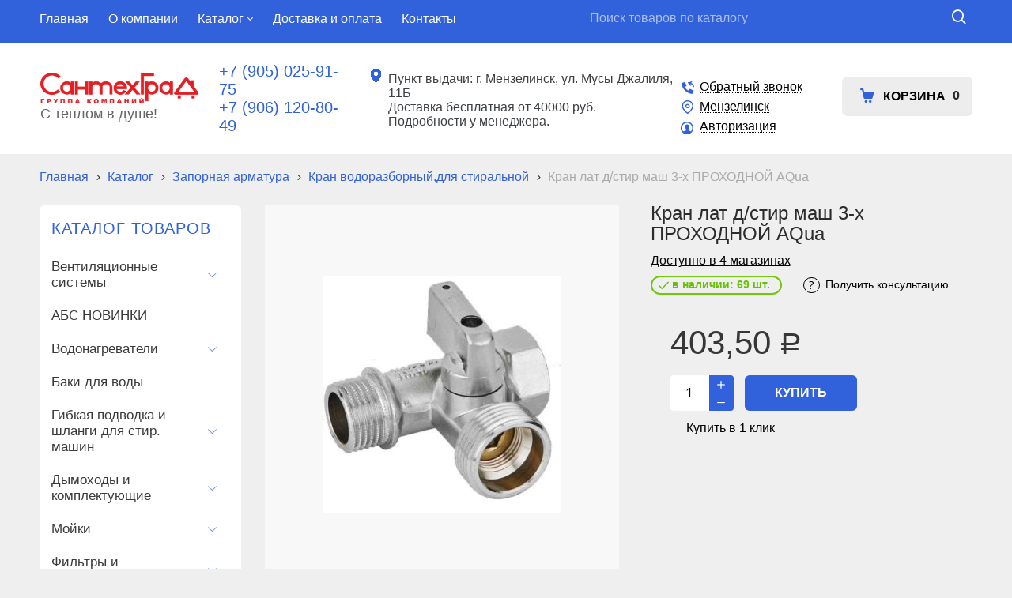

--- FILE ---
content_type: text/html; charset=utf-8
request_url: https://menzelinsk.stg116.com/catalog/zapornaya-armatura/kran-vodorazbornyjdlya-stiralnoj/kran-lat-dsm-12-h-34-h-12-flazhok-3-h-prohodnoj-AQua-d33a6427.html
body_size: 22738
content:
<!DOCTYPE html>
    <html lang="ru" prefix="og: http://ogp.me/ns#">
    <head itemscope itemtype="http://schema.org/WPHeader">
        
        <title itemprop='headline'>Кран лат д/стир маш 3-х ПРОХОДНОЙ AQua — купить по цене 403.5 руб в Мензелинске. Интернет магазин СантехГрад</title>

                        <meta name="robots" content="index, follow" />
        <meta name='Description' content='Купить недорого кран лат д/стир маш 3-х проходной aqua по цене - 403.5 руб. ☛ Большой выбор ☛ Доставка по городу Мензелинск и Татарстан. Интернет-магазин сантехники СантехГрад. Продажа в розницу, под заказ, оптом.'>
        <meta name='Keywords' content=''>

        <meta charset="utf-8">
        <meta name="format-detection" content="telephone=no">
        <meta property='og:locale' content='ru_RU' /><meta property='og:type' content='website' /><meta property='og:site_name' content='СантехГрад' /><meta property='og:description' content='Купить недорого кран лат д/стир маш 3-х проходной aqua по цене - 403.5 руб. ☛ Большой выбор ☛ Доставка по городу Мензелинск и Татарстан. Интернет-магазин сантехники СантехГрад. Продажа в розницу, под заказ, оптом.' /><meta property='og:url' content='https:/menzelinsk.stg116.com/catalog/zapornaya-armatura/kran-vodorazbornyjdlya-stiralnoj/kran-lat-dsm-12-h-34-h-12-flazhok-3-h-prohodnoj-AQua-d33a6427.html' /><meta property='og:image' content='/a/stg116/files/userfiles/images/catalog/d33a6427251b11ed813e005056956810_e3fa7ccab72e11ed8144005056956810.jpeg' /><meta property='og:title' content='Кран лат д/стир маш 3-х ПРОХОДНОЙ AQua' /><meta property='og:image:secure_url' content='https://menzelinsk.stg116.com/a/stg116/files/userfiles/images/catalog/d33a6427251b11ed813e005056956810_e3fa7ccab72e11ed8144005056956810.jpeg' />
        <meta name='viewport' content='width=device-width,initial-scale=1.0,maximum-scale=1.0,user-scalable=0'>
        <link rel='icon' href='/a/stg116/files/favicon.png' type='image/x-icon'><link rel='shortcut icon' href='/a/stg116/files/favicon.png' type='image/x-icon'>

               
        <script   src="/js/jquery-2.1.4.min.js"></script>

        <meta name="yandex-verification" content="58b4a98b59b004b7" />
<meta name="yandex-verification" content="41fa87a4f12869bb" />
<meta name="yandex-verification" content="0ba5b03f69f81d64" />
<meta name="yandex-verification" content="913acd8bf90203e5" />
<script>
    $(document).ready(() => {
         $('.stock-modal-container').appendTo('body');
  const closeModalButton = document.querySelector('#stock-close-modal');
  const showModalButton = document.querySelector('#stock-modal-show');
  if (closeModalButton && showModalButton) {
showModalButton.addEventListener('click', toggleModalBuySubscription);
  closeModalButton.addEventListener('click', toggleModalBuySubscription);
  }
  
})
function toggleModalBuySubscription() {
  const modal = document.querySelector('.stock-modal-container');
  modal.classList.toggle('show');
}
$(document).ready(() => {
  setTimeout(() => {

  if (document.body.classList.contains('subdiv-cart')) {
    document.querySelectorAll('#order input').forEach((input) => {
      if ($(input).is(":visible")) {
        input.value = input.getAttribute('value');
      };
    });
  };
  }, 0)
});
</script>
<meta name="google-site-verification" content="UnFU7UeXP184aM05CSKTNCEcIveUDyPUNwMXIUDhjOQ" />

<!-- Yandex.Metrika counter -->
<script type="text/javascript" >
   (function(m,e,t,r,i,k,a){m[i]=m[i]||function(){(m[i].a=m[i].a||[]).push(arguments)};
   m[i].l=1*new Date();
   for (var j = 0; j < document.scripts.length; j++) {if (document.scripts[j].src === r) { return; }}
   k=e.createElement(t),a=e.getElementsByTagName(t)[0],k.async=1,k.src=r,a.parentNode.insertBefore(k,a)})
   (window, document, "script", "https://mc.yandex.ru/metrika/tag.js", "ym");

   ym(92182219, "init", {
        clickmap:true,
        trackLinks:true,
        accurateTrackBounce:true,
        webvisor:true
   });
</script>
<noscript><div><img src="https://mc.yandex.ru/watch/92182219" style="position:absolute; left:-9999px;" alt="" /></div></noscript>
<!-- /Yandex.Metrika counter -->
        <LINK href='/css/grid1000.css' rel='Stylesheet' type='text/css'>
        <link href='/bc/editors/tinymce/css/style.css' rel='stylesheet' type='text/css'>
        <LINK href='/css/grid1200.css' media='screen and (min-width:1280px)' rel='Stylesheet' type='text/css'>        <link href="//menzelinsk.stg116.com/css/style.css?v=1689663420" rel='Stylesheet' type='text/css'>
        <LINK href='/css/mobile.css?v=1689663420' media="screen and (max-width:780px)" rel='Stylesheet' type='text/css'>        <LINK href='/a/stg116/bc_custom.min.css?v=1750332637' rel='Stylesheet' type='text/css'>

        
                        <meta name='theme-color' content='#3161db'>                        
            </head>

    
    <body data-metrikaid='45510777' data-sub='319723' data-catalogue='1089' data-class='2001' data-nc_ctpl='0' data-kopeek='1'  class='page319723obj class2001obj pageobj shema1  subdiv-catalog subdiv-zapornaya-armatura subdiv-kran-vodorazbornyjdlya-stiralnoj this-kran-vodorazbornyjdlya-stiralnoj sitew1200  notauth  innerpage st1089 page319723 item2395916 class2001 level3 targcookie menzelinsk left-have design-no editor-2'>
                <section id='mobile-panel' class='mobyes mainmenubg mpanel-linemenu'>
                <div class='mpanel-first'>
                    <div class='mpanel-item mpanel-menu' onclick='load.clickItem("#mobile-menu")'><span>меню</span></div>
                </div>
                <div class='mpanel-second'>
                    <div class='mpanel-item mpanel-info'></div>
                    <div class='mpanel-item mpanel-search' onclick='load.clickItem("#mobile-search")'></div>
                    
                    <div class='mpanel-item mpanel-cart '>
                    <span class='mpanel-cart-count'>0</span>
                </div>
                </div>
            </section>
            <section id='mobile-menu' class='mobyes'>
                    <div class='menu-close' onclick='load.itemClose("#mobile-menu")'>✕</div>
                    <div class='mobile-menu-body' data-loaditem='/bc/modules/default/index.php?user_action=mobile_menu'>
                        
                    </div>
                </section>
            
            
            <section id='mobile-search' class='mainmenubg mobyes'>
                            <form action='/search/' method='get' class='search-life'>
                                <div class='msearch-clear '>✕</div>
                                <span class='msearch-input'>
                                    <input value='' type='text' name='find' placeholder='Искать товары' autocomplete='off'>
                                </span>
                                <span class='msearch-btn'><input type='submit' class='submit' value='Поиск'></span>
                            </form>
                        </section>        <div id='site'>
            <div class='topfix'></div>
            <div id='main'>

                <section data-zone='20228' data-name='Шапка' data-keyw='header' id='zone1'  data-id='1' class='zone cb zone-fixtop'><div class='zone-bg ' ></div><header id='header' class='container container_100  cb'><section class='blocks  grid_7  type-block-2 menu-type-1 mainmenu thismenu submenutype1 nomob blk-menu-header notitle blk_nomarg_cont start ' data-name='Горизонтальное меню' data-prior='2' data-blockid='2' id='block2' data-width='7' data-sub='317369' data-admid='49350' data-cc='384694' ><article class='cb blk_body'><div class='blk_body_wrap'><nav class='header_bot nowidth100 menu-img-no'><ul class='header_menu'>
    
    <li class='sub317377  '>
    <a data-o='0' title='Главная' href='/'><span class='mn_sp_1'><span>Главная</span></span></a>
    </li>
    
    <li class='sub317368  '>
    <a data-o='0' title='О компании' href='/about/'><span class='mn_sp_1'><span>О компании</span></span></a>
    </li>
    
    <li class='sub317372 menu-drop active '><ul class='h_menu_sec'><li class='sub319686 222 '><a data-o='0' title='Вентиляционные системы' href='/catalog/ventilyacionnye-sistemy/'><span class='mn_sp_2'><span>Вентиляционные системы</span></span></a> </li> <li class='sub332476 222 '><a data-o='0' title='АБС НОВИНКИ' href='/catalog/abs-novinki/'><span class='mn_sp_2'><span>АБС НОВИНКИ</span></span></a> </li> <li class='sub319693 222 '><a data-o='0' title='Водонагреватели' href='/catalog/vodonagrevateli/'><span class='mn_sp_2'><span>Водонагреватели</span></span></a> </li> <li class='sub332477 222 '><a data-o='0' title='Баки для воды' href='/catalog/baki-dlya-vody/'><span class='mn_sp_2'><span>Баки для воды</span></span></a> </li> <li class='sub319708 222 '><a data-o='0' title='Гибкая подводка и шланги для стир. машин' href='/catalog/gibkaya-podvodka-i-shlangi-dlya-stir-mashin/'><span class='mn_sp_2'><span>Гибкая подводка и шланги для стир. машин</span></span></a> </li> <li class='sub319715 222 '><a data-o='0' title='Дымоходы и комплектующие' href='/catalog/dymohody-i-komplektuyucshie/'><span class='mn_sp_2'><span>Дымоходы и комплектующие</span></span></a> </li> <li class='sub319867 222 '><a data-o='0' title='Мойки' href='/catalog/mojki/'><span class='mn_sp_2'><span>Мойки</span></span></a> </li> <li class='sub319881 222 '><a data-o='0' title='Фильтры и комплектующие' href='/catalog/filtry-i-komplektuyucshie/'><span class='mn_sp_2'><span>Фильтры и комплектующие</span></span></a> </li> <li class='sub319895 222 '><a data-o='0' title='Хомуты' href='/catalog/homuty/'><span class='mn_sp_2'><span>Хомуты</span></span></a> </li> <li class='sub319719 active 444 '><a data-o='0' title='Запорная арматура' href='/catalog/zapornaya-armatura/'><span class='mn_sp_2'><span>Запорная арматура</span></span></a> </li> <li class='sub326660 222 '><a data-o='0' title='Канализационные фитинги и трубы' href='/catalog/kanalizacionnye-fitingi-i-truby/'><span class='mn_sp_2'><span>Канализационные фитинги и трубы</span></span></a> </li> <li class='sub319728 222 '><a data-o='0' title='Инструмент' href='/catalog/instrument/'><span class='mn_sp_2'><span>Инструмент</span></span></a> </li> <li class='sub326661 222 '><a data-o='0' title='Контрольно измерительные приборы' href='/catalog/kontrolno-izmeritelnye-pribory/'><span class='mn_sp_2'><span>Контрольно измерительные приборы</span></span></a> </li> <li class='sub319734 222 '><a data-o='0' title='Котельное оборудование' href='/catalog/kotelnoe-oborudovanie/'><span class='mn_sp_2'><span>Котельное оборудование</span></span></a> </li> <li class='sub319749 222 '><a data-o='0' title='Котлы' href='/catalog/kotly/'><span class='mn_sp_2'><span>Котлы</span></span></a> </li> <li class='sub319774 222 '><a data-o='0' title='Банные печи' href='/catalog/bannye-pechi/'><span class='mn_sp_2'><span>Банные печи</span></span></a> </li> <li class='sub319781 222 '><a data-o='0' title='Резьбовые фитинги' href='/catalog/rezbovye-fitingi/'><span class='mn_sp_2'><span>Резьбовые фитинги</span></span></a> </li> <li class='sub319783 222 '><a data-o='0' title='Мебель для ванной комнаты' href='/catalog/mebel-dlya-vannoj-komnaty/'><span class='mn_sp_2'><span>Мебель для ванной комнаты</span></span></a> </li> <li class='sub319789 222 '><a data-o='0' title='Металлопластиковые трубы и фитинги' href='/catalog/metalloplastikovye-truby-i-fitingi/'><span class='mn_sp_2'><span>Металлопластиковые трубы и фитинги</span></span></a> </li> <li class='sub319790 222 '><a data-o='0' title='Насосы' href='/catalog/nasosy/'><span class='mn_sp_2'><span>Насосы</span></span></a> </li> <li class='sub332478 222 '><a data-o='0' title='Я ITALTHERM Сицилийский. п/п (Италия)' href='/catalog/ya-ITALTHERM-sicilijskij-pp-italiya/'><span class='mn_sp_2'><span>Я ITALTHERM Сицилийский. п/п (Италия)</span></span></a> </li> <li class='sub319798 222 '><a data-o='0' title='Пены грунты герметик' href='/catalog/peny-grunty-germetik/'><span class='mn_sp_2'><span>Пены грунты герметик</span></span></a> </li> <li class='sub319799 222 '><a data-o='0' title='Полипропиленовые трубы и фитинги' href='/catalog/polipropilenovye-truby-i-fitingi/'><span class='mn_sp_2'><span>Полипропиленовые трубы и фитинги</span></span></a> </li> <li class='sub319816 222 '><a data-o='0' title='Полиэтиленовые трубы и фитинги' href='/catalog/polietilenovye-truby-i-fitingi/'><span class='mn_sp_2'><span>Полиэтиленовые трубы и фитинги</span></span></a> </li> <li class='sub330811 222 '><a data-o='0' title='Полотенцесушители' href='/catalog/polotencesushiteli/'><span class='mn_sp_2'><span>Полотенцесушители</span></span></a> </li> <li class='sub319821 222 '><a data-o='0' title='Радиаторы и комплектующие' href='/catalog/radiatory-i-komplektuyucshie/'><span class='mn_sp_2'><span>Радиаторы и комплектующие</span></span></a> </li> <li class='sub319832 222 '><a data-o='0' title='Сифоны' href='/catalog/sifony/'><span class='mn_sp_2'><span>Сифоны</span></span></a> </li> <li class='sub319836 222 '><a data-o='0' title='Смесители и комплектующие' href='/catalog/smesiteli-i-komplektuyucshie/'><span class='mn_sp_2'><span>Смесители и комплектующие</span></span></a> </li> <li class='sub319845 222 '><a data-o='0' title='Теплоизоляция' href='/catalog/teploizolyaciya/'><span class='mn_sp_2'><span>Теплоизоляция</span></span></a> </li> <li class='sub319850 222 '><a data-o='0' title='Теплый пол' href='/catalog/teplyj-pol/'><span class='mn_sp_2'><span>Теплый пол</span></span></a> </li> <li class='sub319863 222 '><a data-o='0' title='Санфаянс и комплектующие' href='/catalog/sanfayans-i-komplektuyucshie/'><span class='mn_sp_2'><span>Санфаянс и комплектующие</span></span></a> </li> <li class='sub319864 222 '><a data-o='0' title='Ванны' href='/catalog/vanny/'><span class='mn_sp_2'><span>Ванны</span></span></a> </li> <li class='sub326662 222 '><a data-o='0' title='Уплотнительные материалы и химия' href='/catalog/uplotnitelnye-materialy-i-himiya/'><span class='mn_sp_2'><span>Уплотнительные материалы и химия</span></span></a> </li> </ul>
    <a data-o='0' title='Каталог' href='/catalog/'><span class='mn_sp_1'><span>Каталог</span></span></a>
    </li> 
    
    <li class='sub317375  '>
    <a data-o='0' title='Доставка и оплата' href='/dostavka/'><span class='mn_sp_1'><span>Доставка и оплата</span></span></a>
    </li>
    
    <li class='sub317374  '>
    <a data-o='0' title='Контакты' href='/contacts/'><span class='mn_sp_1'><span>Контакты</span></span></a>
    </li>
    
    <li class='sub331458  '>
    <a data-o='0' title='Техобслуживание ГК' href='/tehobsluzhivanie/'><span class='mn_sp_1'><span>Техобслуживание ГК</span></span></a>
    </li></ul></nav></div></article></section><!-- /not cache 2 --><section class='blocks  grid_5  type-block-1 menu-type- class2001 nc2019 notitle blk_nomarg_cont_lr_b blk_nomarg_cont_lr_h end ' data-name='поиск' data-prior='3' data-blockid='37' id='block37' data-width='5' data-sub='317369' data-admid='49331' data-cc='384694' ><article class='cb blk_body'><div class='blk_body_wrap'><div class="header_search">
  <form class='searchform search-life iconsCol' action='/search/' method='get' >
  <div class='searchform-inp'>
  	        <input class='inp' value='' type=text autocomplete="off" name=find placeholder='Поиск товаров по каталогу'>
  </div>
  <span class="btn-strt"><input type=submit class=submit  value='Поиск'></span>
    </form>
</div>
</div></article></section><!-- /not cache 37 --></header></section><section data-zone='20232' data-name='Шапка 2' data-keyw='' id='zone14'  data-id='14' class='zone cb'><div class='zone-bg ' ></div><div class='container container_100  cb'><section class='blocks  grid_2  type-block-1 menu-type- class2047 notitle blk_nomarg_head blk_nomarg_cont blk_nomarg_cont_lr_b blk_nomarg_cont_lr_h start ' data-name='Логотип' data-prior='5' data-blockid='15' id='block15' data-width='2' data-sub='317369' data-admid='49332' data-cc='384694' ><article class='cb blk_body'><div class='blk_body_wrap'><div class=txt><!--<meta property='og:image' content='/a/stg116/files/317396/384720/logo2.png' />-->
<div class="obj  obj1351">    <a href='/' id='logo' class=''>
              <div class='logo-img'>
            <img src='/a/stg116/files/317396/384720/logo2.png' alt='СантехГрад'>
        </div>
              </a>
  <div class='logo-text-bottom'>С теплом в душе!</div></div>
</div></div></article></section><!-- /not cache 15 --><section class='blocks  grid_2  type-block-3 menu-type- notitle blk_nomarg_head blk_nomarg_cont blk_nomarg_cont_lr_b blk_nomarg_cont_lr_h' data-name='Телефоны' data-prior='6' data-blockid='41' id='block41' data-width='2' data-sub='317369' data-admid='49356' data-cc='384694' ><article class='cb blk_body'><div class='blk_body_wrap'><div class='cb tel_links'><div class='tel_lp_item '><a href='tel:+79050259175' id='link-tel-1' data-metr='headphone'> +7 (905) 025-91-75</a><span class='semicolon'>;</span>
                    </div>
                    <div class='tel_lp_item'>
                                    <a href='tel:+79061208049' id='link-tel-2' data-metr='headphone'> +7 (906) 120-80-49</a>
                                 </div></div></div></article></section><!-- /not cache 41 --><section class='blocks  grid_3  type-block-3 menu-type- notitle blk_nomarg_head blk_nomarg_cont blk_nomarg_cont_lr_b blk_nomarg_cont_lr_h' data-name='Адрес' data-prior='7' data-blockid='28' id='block28' data-width='3' data-sub='317369' data-admid='49353' data-cc='384694' ><article class='cb blk_body'><div class='blk_body_wrap'><div class='blockText txt ' ><p><span></span></p><p><span></span></p><p><span></span></p><p><span></span></p><p><span></span></p><p><span></span></p><p><span></span></p><p><span></span></p><p><span></span></p><p><span></span><span></span></p><p><span>Пункт выдачи: г. Мензелинск, ул. Мусы Джалиля, 11Б</span></p><p><span>Доставка бесплатная от 40000 руб. Подробности у менеджера.</span></p><p><span></span></p><p><span></span></p><p><span></span></p><p><span></span></p><p><span></span></p><p><span></span></p><div id="gtx-trans" style="position: absolute; left: 312px; top: 269.875px;"><div class="gtx-trans-icon"></div></div></div></div></article></section><!-- /not cache 28 --><section class='blocks  grid_3  type-block-3 menu-type- notitle blk_nomarg_cont_lr_b blk_nomarg_cont_lr_h' data-name='Личный кабинет' data-prior='8' data-blockid='36' id='block36' data-width='3' data-sub='317369' data-admid='49344' data-cc='384694' ><article class='cb blk_body'><div class='blk_body_wrap'><div class='cb tel_links'><div class='tel_lnk_btn'><div class='regper_link iconsCol icons i_call'>
                        <a href='/callme/add_callme.html' data-lc-href='/callme/add_callme.html?isNaked=1' id='link-callme' title='Обратный звонок' data-rel='lightcase' data-maxwidth='390' data-groupclass='callme modal-form' data-metr='calltoplink'>Обратный звонок</a>
                    </div><div class='regper_link iconsCol icons i_city'><a
                href='/bc/modules/default/index.php?user_action=citylist'
                title='Выберите город'
                data-rel='lightcase'
                class='targeting-a '
                data-maxwidth='880'
                data-groupclass='modal-targeting targeting-big'
            >Мензелинск</a></div><div class='regper_link iconsCol icons i_user2'>
                        <a href='/profile/' data-lc-href='/profile/?isNaked=1' title='Вход' data-rel='lightcase' data-maxwidth='320' data-groupclass='login'>Авторизация</a>
                    </div></div></div></div></article></section><!-- /not cache 36 --><section class='blocks  smallcart grid_2  basket_mini_open_border_solid type-block-1 menu-type- class2005 nc2006 notitle blk_nomarg_head blk_nomarg_cont blk_nomarg_cont_lr_b blk_nomarg_cont_lr_h end ' data-name='Корзина' data-prior='9' data-blockid='5' id='block5' data-width='2' data-sub='317369' data-admid='49335' data-cc='384694' ><article class='cb blk_body'><div class='blk_body_wrap'><div class='basket_mini' data-minicart='1'>
			<div class='basket_mini_rel'>
                <a href='/cart/' class='basket_mini_open  '>
				    <div class='basket_mini_a'>
                        <span class='icons iconsCol i_cart1 basket_m_button'>Корзина</span>
                        <span class='none minicartCount2'>0</span>
                    </div>
				    <span class='basket_m_price'>нет товаров</span>
                </a>
				<div class='basket_m_spisok' style='white-space:nowrap;'><div class='basket_m_spisok2'>
					Вы можете положить сюда<br>товары из <a href='/catalog/'>каталога</a>
				</div></div>
			</div>
		</div>
</div></article></section><!-- /not cache 5 --></div></section><section data-zone='20227' data-name='Свободная зона' data-keyw='slider' id='zone8'  data-id='8' class='zone cb'><div class='zone-bg ' ></div><div class='container container_100  cb'><section class='blocks  grid_12  type-block-7 menu-type- notitle blk_nomarg_head blk_nomarg_cont blk_nomarg_cont_lr_b blk_nomarg_cont_lr_h start end ' data-name='меню2' data-prior='12' data-blockid='40' id='block40' data-width='12' data-sub='317369' data-admid='49355' data-cc='384694' ><article class='cb blk_body'><div class='blk_body_wrap'><div itemscope='' itemtype='http://schema.org/BreadcrumbList'><ul class='xleb-default'><li class='xleb-default-item'>
                                    <span itemscope='' itemprop='itemListElement' itemtype='http://schema.org/ListItem'>
                                        <span itemprop='name'>
                                            <a href='/' itemprop='item'>Главная</a>
                                        </span>
                                        <meta itemprop='position' content='1'>
                                    </span>
                                </li><li class='xleb-default-item'>
    	<span itemscope='' itemprop='itemListElement' itemtype='http://schema.org/ListItem'>
    		<span itemprop='name'>
    			<a href='/catalog/' itemprop = 'item'>Каталог</a>
    		</span>
    		<meta itemprop='position' content='2'>
    	</span>
    </li><li class='xleb-default-item'>
    	<span itemscope='' itemprop='itemListElement' itemtype='http://schema.org/ListItem'>
    		<span itemprop='name'>
    			<a href='/catalog/zapornaya-armatura/' itemprop = 'item'>Запорная арматура</a>
    		</span>
    		<meta itemprop='position' content='3'>
    	</span>
    </li><li class='xleb-default-item'>
    	<span itemscope='' itemprop='itemListElement' itemtype='http://schema.org/ListItem'>
    		<span itemprop='name'>
    			<a href='/catalog/zapornaya-armatura/kran-vodorazbornyjdlya-stiralnoj/' itemprop = 'item'>Кран водоразборный,для стиральной</a>
    		</span>
    		<meta itemprop='position' content='4'>
    	</span>
    </li><li class='xleb-default-item'>
        <span itemscope='' itemprop='itemListElement' itemtype='http://schema.org/ListItem'>
            <span itemprop='name'>Кран лат д/стир маш 3-х ПРОХОДНОЙ AQua</span>
            <meta itemprop='item'content='/catalog/zapornaya-armatura/kran-vodorazbornyjdlya-stiralnoj/kran-lat-dsm-12-h-34-h-12-flazhok-3-h-prohodnoj-AQua-d33a6427.html'>
            <meta itemprop='position' content='5'>
        </span>
    </li></ul></div></div></article></section><!-- /not cache 40 --></div></section>
                <section id='center'>
                    <div class='centerwrap container container_12'>

                    
                    
                    <section id='sidebar' data-zone='20222'  data-id='2' data-width='3' data-name='Зона слева' class='zone zone2 grid_3 start'><div class='container-zone'><section class='blocks  grid_3  type-block-2 menu-type-20 submenublock thismenu submenutype20 nomob blk-menu-left blk_nomarg_head blk_nomarg_cont blk_nomarg_cont_lr_b blk_nomarg_cont_lr_h start end ' data-name='Каталог товаров' data-prior='13' data-blockid='11' id='block11' data-width='3' data-sub='317369' data-admid='49341' data-cc='384694' ><header class='blk_head '>
									<div class='h2'>Каталог товаров</div>
									</header><article class='cb blk_body'><div class='blk_body_wrap'><ul class='menu-img-no menu-dashed-no menu-decoration-no menu_catalog'>
    
    <li class='menu_open sub319686 '>
                                <a data-o='0' href='/catalog/ventilyacionnye-sistemy/'>
                                    
                                    <span class='menu_title'><span class='menu-tit'>Вентиляционные системы</span><span class='menu-sub'></span></span>
                                    <span class='menu_arrow'></span>
                                </a><ul class='left_m_sec'><li class='sub319687 '>
                                            <a data-o='0' href='/catalog/ventilyacionnye-sistemy/ventilyatory/'>
                                                <span class='menu_plus'></span>
                                                <span class='menu_title_sec'>Вентиляторы<span class='menu-sub'></span></span>
                                            </a>
                                        </li> <li class='sub319688 '>
                                            <a data-o='0' href='/catalog/ventilyacionnye-sistemy/ventilyacionye-truby-i-fitingi/'>
                                                <span class='menu_plus'></span>
                                                <span class='menu_title_sec'>Вентиляционые трубы и фитинги<span class='menu-sub'></span></span>
                                            </a>
                                        </li> <li class='sub319689 '>
                                            <a data-o='0' href='/catalog/ventilyacionnye-sistemy/vozduhootvody-alyum/'>
                                                <span class='menu_plus'></span>
                                                <span class='menu_title_sec'>Воздухоотводы алюм.<span class='menu-sub'></span></span>
                                            </a>
                                        </li> <li class='sub319690 '>
                                            <a data-o='0' href='/catalog/ventilyacionnye-sistemy/lyuchki/'>
                                                <span class='menu_plus'></span>
                                                <span class='menu_title_sec'>Лючки<span class='menu-sub'></span></span>
                                            </a>
                                        </li> <li class='sub319691 '>
                                            <a data-o='0' href='/catalog/ventilyacionnye-sistemy/plocshadki-torcevye/'>
                                                <span class='menu_plus'></span>
                                                <span class='menu_title_sec'>Площадки торцевые<span class='menu-sub'></span></span>
                                            </a>
                                        </li> <li class='sub319692 '>
                                            <a data-o='0' href='/catalog/ventilyacionnye-sistemy/reshetki-ventilyacionnye/'>
                                                <span class='menu_plus'></span>
                                                <span class='menu_title_sec'>Решетки вентиляционные<span class='menu-sub'></span></span>
                                            </a>
                                        </li> </ul> </li> 
    
    <li class=' sub332476 '>
                                <a data-o='0' href='/catalog/abs-novinki/'>
                                    
                                    <span class='menu_title'><span class='menu-tit'>АБС НОВИНКИ</span><span class='menu-sub'></span></span>
                                    <span class='menu_arrow'></span>
                                </a> </li> 
    
    <li class='menu_open sub319693 '>
                                <a data-o='0' href='/catalog/vodonagrevateli/'>
                                    
                                    <span class='menu_title'><span class='menu-tit'>Водонагреватели</span><span class='menu-sub'></span></span>
                                    <span class='menu_arrow'></span>
                                </a><ul class='left_m_sec'><li class='sub319694 '>
                                            <a data-o='0' href='/catalog/vodonagrevateli/ATLANTIC/'>
                                                <span class='menu_plus'></span>
                                                <span class='menu_title_sec'>ATLANTIC<span class='menu-sub'></span></span>
                                            </a>
                                        </li> <li class='sub319695 '>
                                            <a data-o='0' href='/catalog/vodonagrevateli/BALLU/'>
                                                <span class='menu_plus'></span>
                                                <span class='menu_title_sec'>BALLU<span class='menu-sub'></span></span>
                                            </a>
                                        </li> <li class='sub319696 '>
                                            <a data-o='0' href='/catalog/vodonagrevateli/ELECTROLUX/'>
                                                <span class='menu_plus'></span>
                                                <span class='menu_title_sec'>ELECTROLUX<span class='menu-sub'></span></span>
                                            </a>
                                        </li> <li class='sub319697 '>
                                            <a data-o='0' href='/catalog/vodonagrevateli/ETERNA/'>
                                                <span class='menu_plus'></span>
                                                <span class='menu_title_sec'>ETERNA<span class='menu-sub'></span></span>
                                            </a>
                                        </li> <li class='sub319698 '>
                                            <a data-o='0' href='/catalog/vodonagrevateli/FERROLI/'>
                                                <span class='menu_plus'></span>
                                                <span class='menu_title_sec'>FERROLI<span class='menu-sub'></span></span>
                                            </a>
                                        </li> <li class='sub319699 '>
                                            <a data-o='0' href='/catalog/vodonagrevateli/ROYAL-CLIMA/'>
                                                <span class='menu_plus'></span>
                                                <span class='menu_title_sec'>ROYAL CLIMA<span class='menu-sub'></span></span>
                                            </a>
                                        </li> <li class='sub332419 '>
                                            <a data-o='0' href='/catalog/vodonagrevateli/Arderia/'>
                                                <span class='menu_plus'></span>
                                                <span class='menu_title_sec'>Arderia<span class='menu-sub'></span></span>
                                            </a>
                                        </li> <li class='sub319700 '>
                                            <a data-o='0' href='/catalog/vodonagrevateli/Haier/'>
                                                <span class='menu_plus'></span>
                                                <span class='menu_title_sec'>Haier<span class='menu-sub'></span></span>
                                            </a>
                                        </li> <li class='sub332460 '>
                                            <a data-o='0' href='/catalog/vodonagrevateli/INOX/'>
                                                <span class='menu_plus'></span>
                                                <span class='menu_title_sec'>INOX<span class='menu-sub'></span></span>
                                            </a>
                                        </li> <li class='sub319701 '>
                                            <a data-o='0' href='/catalog/vodonagrevateli/HAJDU/'>
                                                <span class='menu_plus'></span>
                                                <span class='menu_title_sec'>HAJDU<span class='menu-sub'></span></span>
                                            </a>
                                        </li> <li class='sub319702 '>
                                            <a data-o='0' href='/catalog/vodonagrevateli/Lamborghini/'>
                                                <span class='menu_plus'></span>
                                                <span class='menu_title_sec'>Lamborghini<span class='menu-sub'></span></span>
                                            </a>
                                        </li> <li class='sub323598 '>
                                            <a data-o='0' href='/catalog/vodonagrevateli/SAMRISE/'>
                                                <span class='menu_plus'></span>
                                                <span class='menu_title_sec'>SAMRISE <span class='menu-sub'></span></span>
                                            </a>
                                        </li> <li class='sub319703 '>
                                            <a data-o='0' href='/catalog/vodonagrevateli/OASIS/'>
                                                <span class='menu_plus'></span>
                                                <span class='menu_title_sec'>OASIS<span class='menu-sub'></span></span>
                                            </a>
                                        </li> <li class='sub319704 '>
                                            <a data-o='0' href='/catalog/vodonagrevateli/SANTARINI/'>
                                                <span class='menu_plus'></span>
                                                <span class='menu_title_sec'>SANTARINI<span class='menu-sub'></span></span>
                                            </a>
                                        </li> <li class='sub319705 '>
                                            <a data-o='0' href='/catalog/vodonagrevateli/ZANUSSI/'>
                                                <span class='menu_plus'></span>
                                                <span class='menu_title_sec'>ZANUSSI<span class='menu-sub'></span></span>
                                            </a>
                                        </li> <li class='sub319706 '>
                                            <a data-o='0' href='/catalog/vodonagrevateli/vodonagrevateli-gazovye/'>
                                                <span class='menu_plus'></span>
                                                <span class='menu_title_sec'>Водонагреватели газовые<span class='menu-sub'></span></span>
                                            </a>
                                        </li> <li class='sub319707 '>
                                            <a data-o='0' href='/catalog/vodonagrevateli/zapchasti-na-vodonagrevatelej/'>
                                                <span class='menu_plus'></span>
                                                <span class='menu_title_sec'>Запчасти на водонагревателей<span class='menu-sub'></span></span>
                                            </a>
                                        </li> </ul> </li> 
    
    <li class=' sub332477 '>
                                <a data-o='0' href='/catalog/baki-dlya-vody/'>
                                    
                                    <span class='menu_title'><span class='menu-tit'>Баки для воды</span><span class='menu-sub'></span></span>
                                    <span class='menu_arrow'></span>
                                </a> </li> 
    
    <li class='menu_open sub319708 '>
                                <a data-o='0' href='/catalog/gibkaya-podvodka-i-shlangi-dlya-stir-mashin/'>
                                    
                                    <span class='menu_title'><span class='menu-tit'>Гибкая подводка и шланги для стир. машин</span><span class='menu-sub'></span></span>
                                    <span class='menu_arrow'></span>
                                </a><ul class='left_m_sec'><li class='sub319709 '>
                                            <a data-o='0' href='/catalog/gibkaya-podvodka-i-shlangi-dlya-stir-mashin/podvodka-dlya-vody/'>
                                                <span class='menu_plus'></span>
                                                <span class='menu_title_sec'>Подводка для воды<span class='menu-sub'></span></span>
                                            </a>
                                        </li> <li class='sub319710 '>
                                            <a data-o='0' href='/catalog/gibkaya-podvodka-i-shlangi-dlya-stir-mashin/podvodka-dlya-gaza/'>
                                                <span class='menu_plus'></span>
                                                <span class='menu_title_sec'>Подводка для газа<span class='menu-sub'></span></span>
                                            </a>
                                        </li> <li class='sub319711 '>
                                            <a data-o='0' href='/catalog/gibkaya-podvodka-i-shlangi-dlya-stir-mashin/podvodka-dlya-smesitelej/'>
                                                <span class='menu_plus'></span>
                                                <span class='menu_title_sec'>Подводка для смесителей<span class='menu-sub'></span></span>
                                            </a>
                                        </li> <li class='sub319712 '>
                                            <a data-o='0' href='/catalog/gibkaya-podvodka-i-shlangi-dlya-stir-mashin/shlangi-dlya-poliva/'>
                                                <span class='menu_plus'></span>
                                                <span class='menu_title_sec'>Шланги для полива<span class='menu-sub'></span></span>
                                            </a>
                                        </li> <li class='sub319713 '>
                                            <a data-o='0' href='/catalog/gibkaya-podvodka-i-shlangi-dlya-stir-mashin/shlangi-dlya-stiralnyh-mashin/'>
                                                <span class='menu_plus'></span>
                                                <span class='menu_title_sec'>Шланги для стиральных машин<span class='menu-sub'></span></span>
                                            </a>
                                        </li> </ul> </li> 
    
    <li class='menu_open sub319715 '>
                                <a data-o='0' href='/catalog/dymohody-i-komplektuyucshie/'>
                                    
                                    <span class='menu_title'><span class='menu-tit'>Дымоходы и комплектующие</span><span class='menu-sub'></span></span>
                                    <span class='menu_arrow'></span>
                                </a><ul class='left_m_sec'><li class='sub319716 '>
                                            <a data-o='0' href='/catalog/dymohody-i-komplektuyucshie/dymohody-mono/'>
                                                <span class='menu_plus'></span>
                                                <span class='menu_title_sec'>Дымоходы моно<span class='menu-sub'></span></span>
                                            </a>
                                        </li> <li class='sub319717 '>
                                            <a data-o='0' href='/catalog/dymohody-i-komplektuyucshie/kanal-stalnoj/'>
                                                <span class='menu_plus'></span>
                                                <span class='menu_title_sec'>Канал стальной<span class='menu-sub'></span></span>
                                            </a>
                                        </li> <li class='sub319718 '>
                                            <a data-o='0' href='/catalog/dymohody-i-komplektuyucshie/dymohody-sendvich/'>
                                                <span class='menu_plus'></span>
                                                <span class='menu_title_sec'>Дымоходы сэндвич<span class='menu-sub'></span></span>
                                            </a>
                                        </li> <li class='sub330780 '>
                                            <a data-o='0' href='/catalog/dymohody-i-komplektuyucshie/master-flesh/'>
                                                <span class='menu_plus'></span>
                                                <span class='menu_title_sec'>Мастер-флеш<span class='menu-sub'></span></span>
                                            </a>
                                        </li> </ul> </li> 
    
    <li class='menu_open sub319867 '>
                                <a data-o='0' href='/catalog/mojki/'>
                                    
                                    <span class='menu_title'><span class='menu-tit'>Мойки</span><span class='menu-sub'></span></span>
                                    <span class='menu_arrow'></span>
                                </a><ul class='left_m_sec'><li class='sub330783 '>
                                            <a data-o='0' href='/catalog/mojki/vreznye/'>
                                                <span class='menu_plus'></span>
                                                <span class='menu_title_sec'>Врезные<span class='menu-sub'></span></span>
                                            </a>
                                        </li> <li class='sub330786 '>
                                            <a data-o='0' href='/catalog/mojki/nakladnye/'>
                                                <span class='menu_plus'></span>
                                                <span class='menu_title_sec'>Накладные<span class='menu-sub'></span></span>
                                            </a>
                                        </li> <li class='sub330790 '>
                                            <a data-o='0' href='/catalog/mojki/tumba-pod-mojku/'>
                                                <span class='menu_plus'></span>
                                                <span class='menu_title_sec'>Тумба под мойку<span class='menu-sub'></span></span>
                                            </a>
                                        </li> </ul> </li> 
    
    <li class='menu_open sub319881 '>
                                <a data-o='0' href='/catalog/filtry-i-komplektuyucshie/'>
                                    
                                    <span class='menu_title'><span class='menu-tit'>Фильтры и комплектующие</span><span class='menu-sub'></span></span>
                                    <span class='menu_arrow'></span>
                                </a><ul class='left_m_sec'><li class='sub323909 '>
                                            <a data-o='0' href='/catalog/filtry-i-komplektuyucshie/magnitnyj-preobrazovatel/'>
                                                <span class='menu_plus'></span>
                                                <span class='menu_title_sec'>Магнитный преобразователь<span class='menu-sub'></span></span>
                                            </a>
                                        </li> <li class='sub319882 '>
                                            <a data-o='0' href='/catalog/filtry-i-komplektuyucshie/kartridzhi/'>
                                                <span class='menu_plus'></span>
                                                <span class='menu_title_sec'>Картриджи<span class='menu-sub'></span></span>
                                            </a>
                                        </li> <li class='sub319886 '>
                                            <a data-o='0' href='/catalog/filtry-i-komplektuyucshie/kolby/'>
                                                <span class='menu_plus'></span>
                                                <span class='menu_title_sec'>Колбы<span class='menu-sub'></span></span>
                                            </a>
                                        </li> <li class='sub330787 '>
                                            <a data-o='0' href='/catalog/filtry-i-komplektuyucshie/komplektuyucshie/'>
                                                <span class='menu_plus'></span>
                                                <span class='menu_title_sec'>Комплектующие<span class='menu-sub'></span></span>
                                            </a>
                                        </li> <li class='sub319891 '>
                                            <a data-o='0' href='/catalog/filtry-i-komplektuyucshie/sistemy-vodoochistki/'>
                                                <span class='menu_plus'></span>
                                                <span class='menu_title_sec'>Системы водоочистки<span class='menu-sub'></span></span>
                                            </a>
                                        </li> <li class='sub330788 '>
                                            <a data-o='0' href='/catalog/filtry-i-komplektuyucshie/filtr-mehanicheskoj-ochistki/'>
                                                <span class='menu_plus'></span>
                                                <span class='menu_title_sec'>Фильтр механической очистки<span class='menu-sub'></span></span>
                                            </a>
                                        </li> <li class='sub332423 '>
                                            <a data-o='0' href='/catalog/filtry-i-komplektuyucshie/himpodgotovka/'>
                                                <span class='menu_plus'></span>
                                                <span class='menu_title_sec'>ХимПодготовка<span class='menu-sub'></span></span>
                                            </a>
                                        </li> </ul> </li> 
    
    <li class='menu_open sub319895 '>
                                <a data-o='0' href='/catalog/homuty/'>
                                    
                                    <span class='menu_title'><span class='menu-tit'>Хомуты</span><span class='menu-sub'></span></span>
                                    <span class='menu_arrow'></span>
                                </a><ul class='left_m_sec'><li class='sub322284 '>
                                            <a data-o='0' href='/catalog/homuty/trubnyj-homut/'>
                                                <span class='menu_plus'></span>
                                                <span class='menu_title_sec'>Трубный хомут<span class='menu-sub'></span></span>
                                            </a>
                                        </li> <li class='sub319896 '>
                                            <a data-o='0' href='/catalog/homuty/chervyachnyj-homut/'>
                                                <span class='menu_plus'></span>
                                                <span class='menu_title_sec'>Червячный хомут<span class='menu-sub'></span></span>
                                            </a>
                                        </li> </ul> </li> 
    
    <li class='active menu_open sub319719 '>
                                <a data-o='0' href='/catalog/zapornaya-armatura/'>
                                    
                                    <span class='menu_title'><span class='menu-tit'>Запорная арматура</span><span class='menu-sub'></span></span>
                                    <span class='menu_arrow'></span>
                                </a><ul class='left_m_sec' style='display:block;'><li class='sub319721 '>
                                            <a data-o='0' href='/catalog/zapornaya-armatura/ventilya/'>
                                                <span class='menu_plus'></span>
                                                <span class='menu_title_sec'>Вентиля<span class='menu-sub'></span></span>
                                            </a>
                                        </li> <li class='sub319722 '>
                                            <a data-o='0' href='/catalog/zapornaya-armatura/zadvizhki-zatvory/'>
                                                <span class='menu_plus'></span>
                                                <span class='menu_title_sec'>Задвижки затворы<span class='menu-sub'></span></span>
                                            </a>
                                        </li> <li class='active sub319723 '>
                                            <a data-o='0' href='/catalog/zapornaya-armatura/kran-vodorazbornyjdlya-stiralnoj/'>
                                                <span class='menu_plus'></span>
                                                <span class='menu_title_sec'>Кран водоразборный,для стиральной<span class='menu-sub'></span></span>
                                            </a>
                                        </li> <li class='sub319724 '>
                                            <a data-o='0' href='/catalog/zapornaya-armatura/krany-latunnye-gazovye/'>
                                                <span class='menu_plus'></span>
                                                <span class='menu_title_sec'>Краны латунные газовые<span class='menu-sub'></span></span>
                                            </a>
                                        </li> <li class='sub319725 '>
                                            <a data-o='0' href='/catalog/zapornaya-armatura/krany-latunnye-radiatornye/'>
                                                <span class='menu_plus'></span>
                                                <span class='menu_title_sec'>Краны латунные радиаторные<span class='menu-sub'></span></span>
                                            </a>
                                        </li> <li class='sub319726 '>
                                            <a data-o='0' href='/catalog/zapornaya-armatura/krany-latunnye-sharovye/'>
                                                <span class='menu_plus'></span>
                                                <span class='menu_title_sec'>Краны латунные шаровые<span class='menu-sub'></span></span>
                                            </a>
                                        </li> </ul> </li> 
    
    <li class='menu_open sub326660 '>
                                <a data-o='0' href='/catalog/kanalizacionnye-fitingi-i-truby/'>
                                    
                                    <span class='menu_title'><span class='menu-tit'>Канализационные фитинги и трубы</span><span class='menu-sub'></span></span>
                                    <span class='menu_arrow'></span>
                                </a><ul class='left_m_sec'><li class='sub319730 '>
                                            <a data-o='0' href='/catalog/kanalizacionnye-fitingi-i-truby/kanalizaciya-vnutrennyaya/'>
                                                <span class='menu_plus'></span>
                                                <span class='menu_title_sec'>Канализация внутренняя<span class='menu-sub'></span></span>
                                            </a>
                                        </li> <li class='sub319733 '>
                                            <a data-o='0' href='/catalog/kanalizacionnye-fitingi-i-truby/kanalizaciya-naruzhnaya/'>
                                                <span class='menu_plus'></span>
                                                <span class='menu_title_sec'>Канализация наружная<span class='menu-sub'></span></span>
                                            </a>
                                        </li> <li class='sub332472 '>
                                            <a data-o='0' href='/catalog/kanalizacionnye-fitingi-i-truby/kanalizaciya-vnutrennyaya-maloshumnaya/'>
                                                <span class='menu_plus'></span>
                                                <span class='menu_title_sec'>Канализация внутренняя малошумная<span class='menu-sub'></span></span>
                                            </a>
                                        </li> </ul> </li> 
    
    <li class='menu_open sub319728 '>
                                <a data-o='0' href='/catalog/instrument/'>
                                    
                                    <span class='menu_title'><span class='menu-tit'>Инструмент</span><span class='menu-sub'></span></span>
                                    <span class='menu_arrow'></span>
                                </a><ul class='left_m_sec'><li class='sub319729 '>
                                            <a data-o='0' href='/catalog/instrument/rashodniki/'>
                                                <span class='menu_plus'></span>
                                                <span class='menu_title_sec'>Расходники<span class='menu-sub'></span></span>
                                            </a>
                                        </li> <li class='sub319780 '>
                                            <a data-o='0' href='/catalog/instrument/krepezh/'>
                                                <span class='menu_plus'></span>
                                                <span class='menu_title_sec'>Крепеж<span class='menu-sub'></span></span>
                                            </a>
                                        </li> <li class='sub319802 '>
                                            <a data-o='0' href='/catalog/instrument/instrument-dlya-pp/'>
                                                <span class='menu_plus'></span>
                                                <span class='menu_title_sec'>Инструмент для пп<span class='menu-sub'></span></span>
                                            </a>
                                        </li> </ul> </li> 
    
    <li class='menu_open sub326661 '>
                                <a data-o='0' href='/catalog/kontrolno-izmeritelnye-pribory/'>
                                    
                                    <span class='menu_title'><span class='menu-tit'>Контрольно измерительные приборы</span><span class='menu-sub'></span></span>
                                    <span class='menu_arrow'></span>
                                </a><ul class='left_m_sec'><li class='sub319782 '>
                                            <a data-o='0' href='/catalog/kontrolno-izmeritelnye-pribory/manometry-termometry/'>
                                                <span class='menu_plus'></span>
                                                <span class='menu_title_sec'>Манометры Термометры<span class='menu-sub'></span></span>
                                            </a>
                                        </li> <li class='sub319842 '>
                                            <a data-o='0' href='/catalog/kontrolno-izmeritelnye-pribory/schetchiki/'>
                                                <span class='menu_plus'></span>
                                                <span class='menu_title_sec'>Счетчики<span class='menu-sub'></span></span>
                                            </a>
                                        </li> </ul> </li> 
    
    <li class='menu_open sub319734 '>
                                <a data-o='0' href='/catalog/kotelnoe-oborudovanie/'>
                                    
                                    <span class='menu_title'><span class='menu-tit'>Котельное оборудование</span><span class='menu-sub'></span></span>
                                    <span class='menu_arrow'></span>
                                </a><ul class='left_m_sec'><li class='sub319735 '>
                                            <a data-o='0' href='/catalog/kotelnoe-oborudovanie/baki-rasshiritelnye/'>
                                                <span class='menu_plus'></span>
                                                <span class='menu_title_sec'>Баки расширительные<span class='menu-sub'></span></span>
                                            </a>
                                        </li> <li class='sub319739 '>
                                            <a data-o='0' href='/catalog/kotelnoe-oborudovanie/gruppy-bezopasnosti/'>
                                                <span class='menu_plus'></span>
                                                <span class='menu_title_sec'>Группы безопасности<span class='menu-sub'></span></span>
                                            </a>
                                        </li> <li class='sub319740 '>
                                            <a data-o='0' href='/catalog/kotelnoe-oborudovanie/klimaticheskaya-tehnika/'>
                                                <span class='menu_plus'></span>
                                                <span class='menu_title_sec'>Климатическая техника<span class='menu-sub'></span></span>
                                            </a>
                                        </li> <li class='sub330782 '>
                                            <a data-o='0' href='/catalog/kotelnoe-oborudovanie/avtomatika/'>
                                                <span class='menu_plus'></span>
                                                <span class='menu_title_sec'>Автоматика<span class='menu-sub'></span></span>
                                            </a>
                                        </li> <li class='sub319747 '>
                                            <a data-o='0' href='/catalog/kotelnoe-oborudovanie/stabilizatory-napryazheniya/'>
                                                <span class='menu_plus'></span>
                                                <span class='menu_title_sec'>Стабилизаторы напряжения<span class='menu-sub'></span></span>
                                            </a>
                                        </li> <li class='sub319751 '>
                                            <a data-o='0' href='/catalog/kotelnoe-oborudovanie/komplektuyucshie-dlya-kotlov-FERROLI/'>
                                                <span class='menu_plus'></span>
                                                <span class='menu_title_sec'>Комплектующие для котлов FERROLI<span class='menu-sub'></span></span>
                                            </a>
                                        </li> </ul> </li> 
    
    <li class='menu_open sub319749 '>
                                <a data-o='0' href='/catalog/kotly/'>
                                    
                                    <span class='menu_title'><span class='menu-tit'>Котлы</span><span class='menu-sub'></span></span>
                                    <span class='menu_arrow'></span>
                                </a><ul class='left_m_sec'><li class='sub323599 '>
                                            <a data-o='0' href='/catalog/kotly/napolnye-gazovye-kotly/'>
                                                <span class='menu_plus'></span>
                                                <span class='menu_title_sec'>Напольные газовые котлы<span class='menu-sub'></span></span>
                                            </a>
                                        </li> <li class='sub319757 '>
                                            <a data-o='0' href='/catalog/kotly/dymohody/'>
                                                <span class='menu_plus'></span>
                                                <span class='menu_title_sec'>Дымоходы<span class='menu-sub'></span></span>
                                            </a>
                                        </li> <li class='sub323602 '>
                                            <a data-o='0' href='/catalog/kotly/nastennye-gazovye-kotly/'>
                                                <span class='menu_plus'></span>
                                                <span class='menu_title_sec'>Настенные газовые котлы<span class='menu-sub'></span></span>
                                            </a>
                                        </li> <li class='sub323607 '>
                                            <a data-o='0' href='/catalog/kotly/elektricheskie-kotly/'>
                                                <span class='menu_plus'></span>
                                                <span class='menu_title_sec'>Электрические котлы<span class='menu-sub'></span></span>
                                            </a>
                                        </li> </ul> </li> 
    
    <li class='menu_open sub319774 '>
                                <a data-o='0' href='/catalog/bannye-pechi/'>
                                    
                                    <span class='menu_title'><span class='menu-tit'>Банные печи</span><span class='menu-sub'></span></span>
                                    <span class='menu_arrow'></span>
                                </a><ul class='left_m_sec'><li class='sub332479 '>
                                            <a data-o='0' href='/catalog/bannye-pechi/komplektuyucshie/'>
                                                <span class='menu_plus'></span>
                                                <span class='menu_title_sec'>Комплектующие<span class='menu-sub'></span></span>
                                            </a>
                                        </li> </ul> </li> 
    
    <li class='menu_open sub319781 '>
                                <a data-o='0' href='/catalog/rezbovye-fitingi/'>
                                    
                                    <span class='menu_title'><span class='menu-tit'>Резьбовые фитинги</span><span class='menu-sub'></span></span>
                                    <span class='menu_arrow'></span>
                                </a><ul class='left_m_sec'><li class='sub319788 '>
                                            <a data-o='0' href='/catalog/rezbovye-fitingi/stalnye-i-chugunnye-fitingi/'>
                                                <span class='menu_plus'></span>
                                                <span class='menu_title_sec'>Стальные и чугунные фитинги<span class='menu-sub'></span></span>
                                            </a>
                                        </li> <li class='sub322283 '>
                                            <a data-o='0' href='/catalog/rezbovye-fitingi/latunnye-fitingi/'>
                                                <span class='menu_plus'></span>
                                                <span class='menu_title_sec'>Латунные фитинги<span class='menu-sub'></span></span>
                                            </a>
                                        </li> </ul> </li> 
    
    <li class='menu_open sub319783 '>
                                <a data-o='0' href='/catalog/mebel-dlya-vannoj-komnaty/'>
                                    
                                    <span class='menu_title'><span class='menu-tit'>Мебель для ванной комнаты</span><span class='menu-sub'></span></span>
                                    <span class='menu_arrow'></span>
                                </a><ul class='left_m_sec'><li class='sub323907 '>
                                            <a data-o='0' href='/catalog/mebel-dlya-vannoj-komnaty/aksessuary-i-komplektuyucshie/'>
                                                <span class='menu_plus'></span>
                                                <span class='menu_title_sec'>Аксессуары и комплектующие<span class='menu-sub'></span></span>
                                            </a>
                                        </li> <li class='sub319785 '>
                                            <a data-o='0' href='/catalog/mebel-dlya-vannoj-komnaty/tumby/'>
                                                <span class='menu_plus'></span>
                                                <span class='menu_title_sec'>Тумбы<span class='menu-sub'></span></span>
                                            </a>
                                        </li> <li class='sub319786 '>
                                            <a data-o='0' href='/catalog/mebel-dlya-vannoj-komnaty/umyvalniki-pedestaly/'>
                                                <span class='menu_plus'></span>
                                                <span class='menu_title_sec'>Умывальники + пьедесталы<span class='menu-sub'></span></span>
                                            </a>
                                        </li> <li class='sub319787 '>
                                            <a data-o='0' href='/catalog/mebel-dlya-vannoj-komnaty/shkaf-zerkalo-zerkalo/'>
                                                <span class='menu_plus'></span>
                                                <span class='menu_title_sec'>Шкаф зеркало + зеркало<span class='menu-sub'></span></span>
                                            </a>
                                        </li> </ul> </li> 
    
    <li class=' sub319789 '>
                                <a data-o='0' href='/catalog/metalloplastikovye-truby-i-fitingi/'>
                                    
                                    <span class='menu_title'><span class='menu-tit'>Металлопластиковые трубы и фитинги</span><span class='menu-sub'></span></span>
                                    <span class='menu_arrow'></span>
                                </a> </li> 
    
    <li class='menu_open sub319790 '>
                                <a data-o='0' href='/catalog/nasosy/'>
                                    
                                    <span class='menu_title'><span class='menu-tit'>Насосы</span><span class='menu-sub'></span></span>
                                    <span class='menu_arrow'></span>
                                </a><ul class='left_m_sec'><li class='sub319791 '>
                                            <a data-o='0' href='/catalog/nasosy/drenazhnye/'>
                                                <span class='menu_plus'></span>
                                                <span class='menu_title_sec'>Дренажные<span class='menu-sub'></span></span>
                                            </a>
                                        </li> <li class='sub319792 '>
                                            <a data-o='0' href='/catalog/nasosy/kanalizacionnye-ustanovki/'>
                                                <span class='menu_plus'></span>
                                                <span class='menu_title_sec'>Канализационные установки<span class='menu-sub'></span></span>
                                            </a>
                                        </li> <li class='sub319793 '>
                                            <a data-o='0' href='/catalog/nasosy/komplektuyucshie-dlya-nasosnogo-oborudovaniya/'>
                                                <span class='menu_plus'></span>
                                                <span class='menu_title_sec'>Комплектующие для насосного оборудования<span class='menu-sub'></span></span>
                                            </a>
                                        </li> <li class='sub319794 '>
                                            <a data-o='0' href='/catalog/nasosy/nasosnye-stancii/'>
                                                <span class='menu_plus'></span>
                                                <span class='menu_title_sec'>Насосные станции<span class='menu-sub'></span></span>
                                            </a>
                                        </li> <li class='sub319795 '>
                                            <a data-o='0' href='/catalog/nasosy/povysheniya-davleniyaopresovochnyj-nasos/'>
                                                <span class='menu_plus'></span>
                                                <span class='menu_title_sec'>Повышения давления,опресовочный насос<span class='menu-sub'></span></span>
                                            </a>
                                        </li> <li class='sub319796 '>
                                            <a data-o='0' href='/catalog/nasosy/pogruzhnye-skvazhinnye/'>
                                                <span class='menu_plus'></span>
                                                <span class='menu_title_sec'>Погружные (скважинные)<span class='menu-sub'></span></span>
                                            </a>
                                        </li> <li class='sub319797 '>
                                            <a data-o='0' href='/catalog/nasosy/cirkulyacionnye/'>
                                                <span class='menu_plus'></span>
                                                <span class='menu_title_sec'>Циркуляционные<span class='menu-sub'></span></span>
                                            </a>
                                        </li> </ul> </li> 
    
    <li class=' sub332478 '>
                                <a data-o='0' href='/catalog/ya-ITALTHERM-sicilijskij-pp-italiya/'>
                                    
                                    <span class='menu_title'><span class='menu-tit'>Я ITALTHERM Сицилийский. п/п (Италия)</span><span class='menu-sub'></span></span>
                                    <span class='menu_arrow'></span>
                                </a> </li> 
    
    <li class=' sub319798 '>
                                <a data-o='0' href='/catalog/peny-grunty-germetik/'>
                                    
                                    <span class='menu_title'><span class='menu-tit'>Пены грунты герметик</span><span class='menu-sub'></span></span>
                                    <span class='menu_arrow'></span>
                                </a> </li> 
    
    <li class='menu_open sub319799 '>
                                <a data-o='0' href='/catalog/polipropilenovye-truby-i-fitingi/'>
                                    
                                    <span class='menu_title'><span class='menu-tit'>Полипропиленовые трубы и фитинги</span><span class='menu-sub'></span></span>
                                    <span class='menu_arrow'></span>
                                </a><ul class='left_m_sec'><li class='sub319800 '>
                                            <a data-o='0' href='/catalog/polipropilenovye-truby-i-fitingi/ventilya/'>
                                                <span class='menu_plus'></span>
                                                <span class='menu_title_sec'>Вентиля<span class='menu-sub'></span></span>
                                            </a>
                                        </li> <li class='sub319801 '>
                                            <a data-o='0' href='/catalog/polipropilenovye-truby-i-fitingi/zaglushki-krestoviny/'>
                                                <span class='menu_plus'></span>
                                                <span class='menu_title_sec'>Заглушки, крестовины<span class='menu-sub'></span></span>
                                            </a>
                                        </li> <li class='sub319803 '>
                                            <a data-o='0' href='/catalog/polipropilenovye-truby-i-fitingi/krany-radiatornye/'>
                                                <span class='menu_plus'></span>
                                                <span class='menu_title_sec'>Краны радиаторные<span class='menu-sub'></span></span>
                                            </a>
                                        </li> <li class='sub319804 '>
                                            <a data-o='0' href='/catalog/polipropilenovye-truby-i-fitingi/krany-sharovye/'>
                                                <span class='menu_plus'></span>
                                                <span class='menu_title_sec'>Краны шаровые<span class='menu-sub'></span></span>
                                            </a>
                                        </li> <li class='sub319805 '>
                                            <a data-o='0' href='/catalog/polipropilenovye-truby-i-fitingi/mufty/'>
                                                <span class='menu_plus'></span>
                                                <span class='menu_title_sec'>Муфты<span class='menu-sub'></span></span>
                                            </a>
                                        </li> <li class='sub319806 '>
                                            <a data-o='0' href='/catalog/polipropilenovye-truby-i-fitingi/mufty-kombinirovannye/'>
                                                <span class='menu_plus'></span>
                                                <span class='menu_title_sec'>Муфты комбинированные<span class='menu-sub'></span></span>
                                            </a>
                                        </li> <li class='sub319807 '>
                                            <a data-o='0' href='/catalog/polipropilenovye-truby-i-fitingi/mufty-perehodnye/'>
                                                <span class='menu_plus'></span>
                                                <span class='menu_title_sec'>Муфты переходные<span class='menu-sub'></span></span>
                                            </a>
                                        </li> <li class='sub319808 '>
                                            <a data-o='0' href='/catalog/polipropilenovye-truby-i-fitingi/mufty-razemnye-amerikanki/'>
                                                <span class='menu_plus'></span>
                                                <span class='menu_title_sec'>Муфты разъемные (американки)<span class='menu-sub'></span></span>
                                            </a>
                                        </li> <li class='sub319809 '>
                                            <a data-o='0' href='/catalog/polipropilenovye-truby-i-fitingi/opory-skoby-filtry/'>
                                                <span class='menu_plus'></span>
                                                <span class='menu_title_sec'>Опоры Скобы Фильтры<span class='menu-sub'></span></span>
                                            </a>
                                        </li> <li class='sub319810 '>
                                            <a data-o='0' href='/catalog/polipropilenovye-truby-i-fitingi/trojniki/'>
                                                <span class='menu_plus'></span>
                                                <span class='menu_title_sec'>Тройники<span class='menu-sub'></span></span>
                                            </a>
                                        </li> <li class='sub319811 '>
                                            <a data-o='0' href='/catalog/polipropilenovye-truby-i-fitingi/trojniki-perehodnye/'>
                                                <span class='menu_plus'></span>
                                                <span class='menu_title_sec'>Тройники переходные<span class='menu-sub'></span></span>
                                            </a>
                                        </li> <li class='sub319812 '>
                                            <a data-o='0' href='/catalog/polipropilenovye-truby-i-fitingi/truba-armirovannaya-alyuminiem/'>
                                                <span class='menu_plus'></span>
                                                <span class='menu_title_sec'>Труба армированная алюминием<span class='menu-sub'></span></span>
                                            </a>
                                        </li> <li class='sub319813 '>
                                            <a data-o='0' href='/catalog/polipropilenovye-truby-i-fitingi/truba-armirovannaya-steklovoloknom/'>
                                                <span class='menu_plus'></span>
                                                <span class='menu_title_sec'>Труба армированная стекловолокном<span class='menu-sub'></span></span>
                                            </a>
                                        </li> <li class='sub319814 '>
                                            <a data-o='0' href='/catalog/polipropilenovye-truby-i-fitingi/truby-dlya-hozyajstvenno-pitevogo-vodosnabzheniya/'>
                                                <span class='menu_plus'></span>
                                                <span class='menu_title_sec'>Трубы для хозяйственно-питьевого водоснабжения<span class='menu-sub'></span></span>
                                            </a>
                                        </li> <li class='sub319815 '>
                                            <a data-o='0' href='/catalog/polipropilenovye-truby-i-fitingi/ugolniki/'>
                                                <span class='menu_plus'></span>
                                                <span class='menu_title_sec'>Угольники<span class='menu-sub'></span></span>
                                            </a>
                                        </li> </ul> </li> 
    
    <li class='menu_open sub319816 '>
                                <a data-o='0' href='/catalog/polietilenovye-truby-i-fitingi/'>
                                    
                                    <span class='menu_title'><span class='menu-tit'>Полиэтиленовые трубы и фитинги</span><span class='menu-sub'></span></span>
                                    <span class='menu_arrow'></span>
                                </a><ul class='left_m_sec'><li class='sub319817 '>
                                            <a data-o='0' href='/catalog/polietilenovye-truby-i-fitingi/truba/'>
                                                <span class='menu_plus'></span>
                                                <span class='menu_title_sec'>Труба<span class='menu-sub'></span></span>
                                            </a>
                                        </li> <li class='sub330804 '>
                                            <a data-o='0' href='/catalog/polietilenovye-truby-i-fitingi/zaglushki-i-vtulki-flancy/'>
                                                <span class='menu_plus'></span>
                                                <span class='menu_title_sec'>Заглушки и втулки, фланцы<span class='menu-sub'></span></span>
                                            </a>
                                        </li> <li class='sub330805 '>
                                            <a data-o='0' href='/catalog/polietilenovye-truby-i-fitingi/krany/'>
                                                <span class='menu_plus'></span>
                                                <span class='menu_title_sec'>Краны<span class='menu-sub'></span></span>
                                            </a>
                                        </li> <li class='sub330806 '>
                                            <a data-o='0' href='/catalog/polietilenovye-truby-i-fitingi/mufty/'>
                                                <span class='menu_plus'></span>
                                                <span class='menu_title_sec'>Муфты<span class='menu-sub'></span></span>
                                            </a>
                                        </li> <li class='sub330807 '>
                                            <a data-o='0' href='/catalog/polietilenovye-truby-i-fitingi/otvody/'>
                                                <span class='menu_plus'></span>
                                                <span class='menu_title_sec'>Отводы<span class='menu-sub'></span></span>
                                            </a>
                                        </li> <li class='sub330808 '>
                                            <a data-o='0' href='/catalog/polietilenovye-truby-i-fitingi/sedelki/'>
                                                <span class='menu_plus'></span>
                                                <span class='menu_title_sec'>Седелки<span class='menu-sub'></span></span>
                                            </a>
                                        </li> <li class='sub330809 '>
                                            <a data-o='0' href='/catalog/polietilenovye-truby-i-fitingi/trojniki/'>
                                                <span class='menu_plus'></span>
                                                <span class='menu_title_sec'>Тройники<span class='menu-sub'></span></span>
                                            </a>
                                        </li> </ul> </li> 
    
    <li class='menu_open sub330811 '>
                                <a data-o='0' href='/catalog/polotencesushiteli/'>
                                    
                                    <span class='menu_title'><span class='menu-tit'>Полотенцесушители</span><span class='menu-sub'></span></span>
                                    <span class='menu_arrow'></span>
                                </a><ul class='left_m_sec'><li class='sub319818 '>
                                            <a data-o='0' href='/catalog/polotencesushiteli/polotencesushiteli-i-komplektuyucshie/'>
                                                <span class='menu_plus'></span>
                                                <span class='menu_title_sec'>Полотенцесушители и комплектующие<span class='menu-sub'></span></span>
                                            </a>
                                        </li> </ul> </li> 
    
    <li class='menu_open sub319821 '>
                                <a data-o='0' href='/catalog/radiatory-i-komplektuyucshie/'>
                                    
                                    <span class='menu_title'><span class='menu-tit'>Радиаторы и комплектующие</span><span class='menu-sub'></span></span>
                                    <span class='menu_arrow'></span>
                                </a><ul class='left_m_sec'><li class='sub319828 '>
                                            <a data-o='0' href='/catalog/radiatory-i-komplektuyucshie/radiatory-alyuminievye/'>
                                                <span class='menu_plus'></span>
                                                <span class='menu_title_sec'>Радиаторы алюминиевые<span class='menu-sub'></span></span>
                                            </a>
                                        </li> <li class='sub319829 '>
                                            <a data-o='0' href='/catalog/radiatory-i-komplektuyucshie/radiatory-bimetallicheskie/'>
                                                <span class='menu_plus'></span>
                                                <span class='menu_title_sec'>Радиаторы биметаллические<span class='menu-sub'></span></span>
                                            </a>
                                        </li> <li class='sub319830 '>
                                            <a data-o='0' href='/catalog/radiatory-i-komplektuyucshie/radiatory-stalnye-panelnye/'>
                                                <span class='menu_plus'></span>
                                                <span class='menu_title_sec'>Радиаторы стальные панельные<span class='menu-sub'></span></span>
                                            </a>
                                        </li> <li class='sub319822 '>
                                            <a data-o='0' href='/catalog/radiatory-i-komplektuyucshie/komplektuyucshie/'>
                                                <span class='menu_plus'></span>
                                                <span class='menu_title_sec'>Комплектующие<span class='menu-sub'></span></span>
                                            </a>
                                        </li> <li class='sub327043 '>
                                            <a data-o='0' href='/catalog/radiatory-i-komplektuyucshie/dizajn-radiatory/'>
                                                <span class='menu_plus'></span>
                                                <span class='menu_title_sec'>Дизайн-радиаторы<span class='menu-sub'></span></span>
                                            </a>
                                        </li> </ul> </li> 
    
    <li class='menu_open sub319832 '>
                                <a data-o='0' href='/catalog/sifony/'>
                                    
                                    <span class='menu_title'><span class='menu-tit'>Сифоны</span><span class='menu-sub'></span></span>
                                    <span class='menu_arrow'></span>
                                </a><ul class='left_m_sec'><li class='sub319833 '>
                                            <a data-o='0' href='/catalog/sifony/ani/'>
                                                <span class='menu_plus'></span>
                                                <span class='menu_title_sec'>АНИ<span class='menu-sub'></span></span>
                                            </a>
                                        </li> <li class='sub319835 '>
                                            <a data-o='0' href='/catalog/sifony/sifony-i-komplektuyucshie-raznoe/'>
                                                <span class='menu_plus'></span>
                                                <span class='menu_title_sec'>Сифоны и комплектующие (разное)<span class='menu-sub'></span></span>
                                            </a>
                                        </li> </ul> </li> 
    
    <li class='menu_open sub319836 '>
                                <a data-o='0' href='/catalog/smesiteli-i-komplektuyucshie/'>
                                    
                                    <span class='menu_title'><span class='menu-tit'>Смесители и комплектующие</span><span class='menu-sub'></span></span>
                                    <span class='menu_arrow'></span>
                                </a><ul class='left_m_sec'><li class='sub319838 '>
                                            <a data-o='0' href='/catalog/smesiteli-i-komplektuyucshie/lejki-i-derzhateli/'>
                                                <span class='menu_plus'></span>
                                                <span class='menu_title_sec'>Лейки и держатели<span class='menu-sub'></span></span>
                                            </a>
                                        </li> <li class='sub319840 '>
                                            <a data-o='0' href='/catalog/smesiteli-i-komplektuyucshie/remkomplekty-k-smesitelyu/'>
                                                <span class='menu_plus'></span>
                                                <span class='menu_title_sec'>Рем/комплекты к смесителю<span class='menu-sub'></span></span>
                                            </a>
                                        </li> <li class='sub319841 '>
                                            <a data-o='0' href='/catalog/smesiteli-i-komplektuyucshie/smesiteli/'>
                                                <span class='menu_plus'></span>
                                                <span class='menu_title_sec'>Смесители<span class='menu-sub'></span></span>
                                            </a>
                                        </li> <li class='sub332420 '>
                                            <a data-o='0' href='/catalog/smesiteli-i-komplektuyucshie/gusaki-i-izlivy/'>
                                                <span class='menu_plus'></span>
                                                <span class='menu_title_sec'>Гусаки и изливы<span class='menu-sub'></span></span>
                                            </a>
                                        </li> <li class='sub332421 '>
                                            <a data-o='0' href='/catalog/smesiteli-i-komplektuyucshie/kran-buksy-i-kartridzhi/'>
                                                <span class='menu_plus'></span>
                                                <span class='menu_title_sec'>Кран-буксы и картриджи<span class='menu-sub'></span></span>
                                            </a>
                                        </li> <li class='sub332422 '>
                                            <a data-o='0' href='/catalog/smesiteli-i-komplektuyucshie/shlangi-dlya-dusha/'>
                                                <span class='menu_plus'></span>
                                                <span class='menu_title_sec'>Шланги для душа<span class='menu-sub'></span></span>
                                            </a>
                                        </li> </ul> </li> 
    
    <li class='menu_open sub319845 '>
                                <a data-o='0' href='/catalog/teploizolyaciya/'>
                                    
                                    <span class='menu_title'><span class='menu-tit'>Теплоизоляция</span><span class='menu-sub'></span></span>
                                    <span class='menu_arrow'></span>
                                </a><ul class='left_m_sec'><li class='sub319846 '>
                                            <a data-o='0' href='/catalog/teploizolyaciya/teploizolyaciya-penocshit/'>
                                                <span class='menu_plus'></span>
                                                <span class='menu_title_sec'>Теплоизоляция Пенощит<span class='menu-sub'></span></span>
                                            </a>
                                        </li> <li class='sub319847 '>
                                            <a data-o='0' href='/catalog/teploizolyaciya/uteplitel-rulonnyj/'>
                                                <span class='menu_plus'></span>
                                                <span class='menu_title_sec'>Утеплитель рулонный<span class='menu-sub'></span></span>
                                            </a>
                                        </li> <li class='sub319848 '>
                                            <a data-o='0' href='/catalog/teploizolyaciya/uteplitel-trubnyj-K-FLEX/'>
                                                <span class='menu_plus'></span>
                                                <span class='menu_title_sec'>Утеплитель трубный K-FLEX<span class='menu-sub'></span></span>
                                            </a>
                                        </li> <li class='sub319849 '>
                                            <a data-o='0' href='/catalog/teploizolyaciya/uteplitel-trubnyj-npe/'>
                                                <span class='menu_plus'></span>
                                                <span class='menu_title_sec'>Утеплитель трубный НПЭ<span class='menu-sub'></span></span>
                                            </a>
                                        </li> </ul> </li> 
    
    <li class='menu_open sub319850 '>
                                <a data-o='0' href='/catalog/teplyj-pol/'>
                                    
                                    <span class='menu_title'><span class='menu-tit'>Теплый пол</span><span class='menu-sub'></span></span>
                                    <span class='menu_arrow'></span>
                                </a><ul class='left_m_sec'><li class='sub319851 '>
                                            <a data-o='0' href='/catalog/teplyj-pol/kollektory/'>
                                                <span class='menu_plus'></span>
                                                <span class='menu_title_sec'>Коллекторы<span class='menu-sub'></span></span>
                                            </a>
                                        </li> <li class='sub319858 '>
                                            <a data-o='0' href='/catalog/teplyj-pol/nagrevatelnye-maty-i-termoregulyatory/'>
                                                <span class='menu_plus'></span>
                                                <span class='menu_title_sec'>Нагревательные маты и терморегуляторы<span class='menu-sub'></span></span>
                                            </a>
                                        </li> <li class='sub319859 '>
                                            <a data-o='0' href='/catalog/teplyj-pol/sshityj-polietilen/'>
                                                <span class='menu_plus'></span>
                                                <span class='menu_title_sec'>Сшитый полиэтилен<span class='menu-sub'></span></span>
                                            </a>
                                        </li> <li class='sub319860 '>
                                            <a data-o='0' href='/catalog/teplyj-pol/komplektuyucshie-dlya-aksialnoj-sistemy/'>
                                                <span class='menu_plus'></span>
                                                <span class='menu_title_sec'>Комплектующие для аксиальной системы<span class='menu-sub'></span></span>
                                            </a>
                                        </li> <li class='sub319861 '>
                                            <a data-o='0' href='/catalog/teplyj-pol/shkafy-kollektornye/'>
                                                <span class='menu_plus'></span>
                                                <span class='menu_title_sec'>Шкафы коллекторные<span class='menu-sub'></span></span>
                                            </a>
                                        </li> </ul> </li> 
    
    <li class='menu_open sub319863 '>
                                <a data-o='0' href='/catalog/sanfayans-i-komplektuyucshie/'>
                                    
                                    <span class='menu_title'><span class='menu-tit'>Санфаянс и комплектующие</span><span class='menu-sub'></span></span>
                                    <span class='menu_arrow'></span>
                                </a><ul class='left_m_sec'><li class='sub332464 '>
                                            <a data-o='0' href='/catalog/sanfayans-i-komplektuyucshie/unitaz-kompakt-belarus/'>
                                                <span class='menu_plus'></span>
                                                <span class='menu_title_sec'>Унитаз компакт Беларусь<span class='menu-sub'></span></span>
                                            </a>
                                        </li> <li class='sub323609 '>
                                            <a data-o='0' href='/catalog/sanfayans-i-komplektuyucshie/instalyacii/'>
                                                <span class='menu_plus'></span>
                                                <span class='menu_title_sec'>Инсталяции<span class='menu-sub'></span></span>
                                            </a>
                                        </li> <li class='sub319834 '>
                                            <a data-o='0' href='/catalog/sanfayans-i-komplektuyucshie/armatury/'>
                                                <span class='menu_plus'></span>
                                                <span class='menu_title_sec'>Арматуры<span class='menu-sub'></span></span>
                                            </a>
                                        </li> <li class='sub319866 '>
                                            <a data-o='0' href='/catalog/sanfayans-i-komplektuyucshie/komplektuyucshie/'>
                                                <span class='menu_plus'></span>
                                                <span class='menu_title_sec'>Комплектующие<span class='menu-sub'></span></span>
                                            </a>
                                        </li> <li class='sub319871 '>
                                            <a data-o='0' href='/catalog/sanfayans-i-komplektuyucshie/sidenya-dlya-unitaza/'>
                                                <span class='menu_plus'></span>
                                                <span class='menu_title_sec'>Сиденья для унитаза<span class='menu-sub'></span></span>
                                            </a>
                                        </li> <li class='sub319872 '>
                                            <a data-o='0' href='/catalog/sanfayans-i-komplektuyucshie/unitaz-kompakt-OK/'>
                                                <span class='menu_plus'></span>
                                                <span class='menu_title_sec'>Унитаз компакт OK<span class='menu-sub'></span></span>
                                            </a>
                                        </li> <li class='sub319873 '>
                                            <a data-o='0' href='/catalog/sanfayans-i-komplektuyucshie/unitaz-kompakt-ROSA/'>
                                                <span class='menu_plus'></span>
                                                <span class='menu_title_sec'>Унитаз компакт ROSA<span class='menu-sub'></span></span>
                                            </a>
                                        </li> <li class='sub319874 '>
                                            <a data-o='0' href='/catalog/sanfayans-i-komplektuyucshie/unitaz-kompakt-Sanita/'>
                                                <span class='menu_plus'></span>
                                                <span class='menu_title_sec'>Унитаз компакт Sanita<span class='menu-sub'></span></span>
                                            </a>
                                        </li> <li class='sub319875 '>
                                            <a data-o='0' href='/catalog/sanfayans-i-komplektuyucshie/unitaz-kompakt-Santeri/'>
                                                <span class='menu_plus'></span>
                                                <span class='menu_title_sec'>Унитаз компакт Santeri<span class='menu-sub'></span></span>
                                            </a>
                                        </li> <li class='sub319876 '>
                                            <a data-o='0' href='/catalog/sanfayans-i-komplektuyucshie/unitaz-kompakt-vkz/'>
                                                <span class='menu_plus'></span>
                                                <span class='menu_title_sec'>Унитаз компакт ВКЗ<span class='menu-sub'></span></span>
                                            </a>
                                        </li> <li class='sub319877 '>
                                            <a data-o='0' href='/catalog/sanfayans-i-komplektuyucshie/unitaz-kompakt-lobnya/'>
                                                <span class='menu_plus'></span>
                                                <span class='menu_title_sec'>Унитаз компакт Лобня<span class='menu-sub'></span></span>
                                            </a>
                                        </li> <li class='sub319878 '>
                                            <a data-o='0' href='/catalog/sanfayans-i-komplektuyucshie/unitaz-kompakt-santek/'>
                                                <span class='menu_plus'></span>
                                                <span class='menu_title_sec'>Унитаз компакт Сантек<span class='menu-sub'></span></span>
                                            </a>
                                        </li> </ul> </li> 
    
    <li class='menu_open sub319864 '>
                                <a data-o='0' href='/catalog/vanny/'>
                                    
                                    <span class='menu_title'><span class='menu-tit'>Ванны</span><span class='menu-sub'></span></span>
                                    <span class='menu_arrow'></span>
                                </a><ul class='left_m_sec'><li class='sub319837 '>
                                            <a data-o='0' href='/catalog/vanny/aksessuary-dlya-vannoj-komnaty/'>
                                                <span class='menu_plus'></span>
                                                <span class='menu_title_sec'>Аксессуары для ванной комнаты<span class='menu-sub'></span></span>
                                            </a>
                                        </li> <li class='sub327044 '>
                                            <a data-o='0' href='/catalog/vanny/stalnye/'>
                                                <span class='menu_plus'></span>
                                                <span class='menu_title_sec'>Стальные<span class='menu-sub'></span></span>
                                            </a>
                                        </li> <li class='sub319865 '>
                                            <a data-o='0' href='/catalog/vanny/akrilovye/'>
                                                <span class='menu_plus'></span>
                                                <span class='menu_title_sec'>Акриловые<span class='menu-sub'></span></span>
                                            </a>
                                        </li> <li class='sub319869 '>
                                            <a data-o='0' href='/catalog/vanny/poddony-pissuary/'>
                                                <span class='menu_plus'></span>
                                                <span class='menu_title_sec'>Поддоны Писсуары<span class='menu-sub'></span></span>
                                            </a>
                                        </li> </ul> </li> 
    
    <li class='menu_open sub326662 '>
                                <a data-o='0' href='/catalog/uplotnitelnye-materialy-i-himiya/'>
                                    
                                    <span class='menu_title'><span class='menu-tit'>Уплотнительные материалы и химия</span><span class='menu-sub'></span></span>
                                    <span class='menu_arrow'></span>
                                </a><ul class='left_m_sec'><li class='sub319714 '>
                                            <a data-o='0' href='/catalog/uplotnitelnye-materialy-i-himiya/grin-kemikals/'>
                                                <span class='menu_plus'></span>
                                                <span class='menu_title_sec'>Грин Кемикалс<span class='menu-sub'></span></span>
                                            </a>
                                        </li> <li class='sub319819 '>
                                            <a data-o='0' href='/catalog/uplotnitelnye-materialy-i-himiya/prokladki/'>
                                                <span class='menu_plus'></span>
                                                <span class='menu_title_sec'>Прокладки<span class='menu-sub'></span></span>
                                            </a>
                                        </li> <li class='sub319831 '>
                                            <a data-o='0' href='/catalog/uplotnitelnye-materialy-i-himiya/uplotnitelnye-materialy/'>
                                                <span class='menu_plus'></span>
                                                <span class='menu_title_sec'>Уплотнительные материалы<span class='menu-sub'></span></span>
                                            </a>
                                        </li> </ul> </li> </ul></div></article></section><!-- /not cache 11 --></div></section>                    <section id='content' class='end  grid_9'>
                        <section class='zone zone3 cb' data-zone='20220' data-id='3'  data-width='9'><div class='container-zone'></div></section>
                                                                        <section class='zone zone4 cb' data-zone='20221' data-id='4'  data-width='9'>
                            <div class='container-zone'>
                                <section class='start end zone-content-all grid_9 typeblock'><article>
                                                                                                
                                
                                <div class='zone-content'>								
																
								
                                                                                                            
<div itemscope itemtype='http://schema.org/Product' class='itemcard catalog-item-full item-obj template-type1' data-id='2395916' data-origname='Кран лат д/стир маш 3-х ПРОХОДНОЙ AQua' data-name='Кран лат д/стир маш 3-х ПРОХОДНОЙ AQua' data-sub='319723' data-origprice='403.5' data-price='403.5' data-count='1' data-origstock='52' data-stock='52' data-hex='e011e9be21b154b06454a457af3c2c7e' data-orighex='e011e9be21b154b06454a457af3c2c7e' data-ves='' >
                        
                        <div class='content_main'>
                            <div class='gallery'>
                                
                                <div class='owl-carousel owl-incard'><a  href='/a/stg116/files/userfiles/images/catalog/d33a6427251b11ed813e005056956810_e3fa7ccab72e11ed8144005056956810.jpeg' title='Кран латунный для стиральной машины 1/2" х 3/4" х 1/2 3-х проходной AQua' class='image-default' data-rel='lightcase:image-in-cart'><img itemprop='image' src='/a/stg116/files/userfiles/images/catalog/d33a6427251b11ed813e005056956810_e3fa7ccab72e11ed8144005056956810.jpeg' alt='Кран латунный для стиральной машины 1/2" х 3/4" х 1/2 3-х проходной AQua'></a></div>
                                
                            </div>
                            <div class='content_info'>
                                <div class='card_info_first'>
                                    <h1 itemprop='name' class='title'>Кран лат д/стир маш 3-х ПРОХОДНОЙ AQua  </h1>
                                    <meta itemprop='sku' content='2395916' />
                                    
                                    

                                    
                                    <div class='have_item'>
                                        <button type='button' id='stock-modal-show'>Доступно в 4 магазинах</button>
                                        
            <div class='stock-modal-container'>
                <div class='stock-modal'>
                    <div class='stock-modal-head'>
                        <div>Наличие в магазинах</div>
                        <button id='stock-close-modal' type='button'>✕</button>
                    </div>
                    <div class='stock-modal-body'>
                      <div class='stock-modal-item'>
                          <div class='stock-modal-address'>г. Заинск, ул. Казанская 14Г</div>
                          <div class='stock-modal-count'>52 шт.</div>
                      </div>
                      <div class='stock-modal-item'>
                          <div class='stock-modal-address'>г. Набережные Челны, оптовая база Закамье, Магистральная 61А, 21 склад</div>
                          <div class='stock-modal-count'>13 шт.</div>
                      </div>
                      <div class='stock-modal-item'>
                          <div class='stock-modal-address'>г. Набережные Челны, Старосармановская, 19/15 ст1</div>
                          <div class='stock-modal-count'>1 шт.</div>
                      </div>
                      <div class='stock-modal-item'>
                          <div class='stock-modal-address'>г. Набережные Челны, БСМ Муравей, Казанский проспект, 129/офис 20</div>
                          <div class='stock-modal-count'>3 шт.</div>
                      </div>
                    </div>
                </div>
            </div>
            
                                        <span class='instock icons i_check'>в наличии: <span>69 шт.</span></span>
                                            <!--noindex--><span class='ask_question'>
                                                <a class='card-question' title='Получить консультацию' rel=nofollow data-rel='lightcase' data-metr='mailtoplink' data-maxwidth='380' data-groupclass='feedback modal-form' href='#' data-lc-href='/feedback/add_feedback.html?isNaked=1&itemId=2395916'>
                                                    <span>Получить консультацию</span>
                                                </a>
                                            </span><!--/noindex-->
                                    </div>
                                </div>
                                <div class='card_variables'>
                                    
                                    
                                    
                                </div>
                                
                                <div itemprop='offers' itemscope itemtype='http://schema.org/Offer' class='card_buy '>
                                    <link itemprop='url' href='/catalog/zapornaya-armatura/kran-vodorazbornyjdlya-stiralnoj/kran-lat-dsm-12-h-34-h-12-flazhok-3-h-prohodnoj-AQua-d33a6427.html'/>
                                    <div class='card_price_info '>
                                        <div class='card_price_first'>
                                            <meta itemprop='priceCurrency' content='RUB' />
                                            <div class='normal_price '> <span class='cen' >403,50</span> <span class='rubl'>Р</span><meta itemprop='price' content='403.5'></div>
                                        </div>
                                        
                                    </div>
                                    
                                    <div class='none' itemprop='aggregateRating' itemtype='http://schema.org/AggregateRating' itemscope>
                                        <meta itemprop='reviewCount' content='5' />
                                        <meta itemprop='ratingValue' content='4.794582712' />
                                    </div>
                                    
                                    <div class='card_btn'><div class='cart-btn incart-typefull1 '>
                                            <div class='incart-num'>
                                                <input name='count' value='1' type='number'>
                                                <span class='icons i_plus incart_up'></span>
                                                <span class='icons i_minus incart_down'></span>
                                            </div>
                                            <a href='/catalog/zapornaya-armatura/kran-vodorazbornyjdlya-stiralnoj/kran-lat-dsm-12-h-34-h-12-flazhok-3-h-prohodnoj-AQua-d33a6427.html' title='Купить' data-title='Купить' class='incart-js mainmenubg icons i_cart' data-metr='addincart'>
                                                <span>Купить</span>
                                            </a>
                                        </div></div>
                                    <div class='fast_buy'><a href='javascript:void(0);' class='buy_one_click ' data-title='Купить в 1 клик' title='Купить в 1 клик'><span class='a_fast'>Купить в 1 клик</span></a></div>
                                    
                                </div>
                                <div class='card_favorit'></div>
                                

                                

                                <meta itemprop='description' content='Кран лат д/стир маш 3-х ПРОХОДНОЙ AQua  ' />

                                <!--noindex--><div class='repost'>
                                                            <div class='repost_text'>Поделиться:</div>
                                                            <script src='//yastatic.net/es5-shims/0.0.2/es5-shims.min.js'></script>
                                                            <script src='//yastatic.net/share2/share.js'></script>
                                                            <div class='ya-share2' data-services='vkontakte,facebook,odnoklassniki,moimir,gplus,viber,whatsapp,skype,telegram'></div>
                                                        </div><!--/noindex-->
                            </div>
                        </div>

                        <div id='cart-info' class='cart-info-type1'>
                            <ul class='tabs tabs-border'><li class='tab'><a href='#cart-param'>Описание</a></li><li class='tab'><a href='#cart-param-2'>Характеристики</a></li><li class='tab'><a href='#cart-review'>Отзывы</a></li></ul>
                            <div class='tabs-body'><div id='cart-param'>Купите Кран лат д/стир маш 3-х ПРОХОДНОЙ AQua в Мензелинске по цене 403.5 рублей оформив заявку на сайте menzelinsk.stg116.com компании СантехГрад с доставкой или самовывозом. Вы можете позвонить по телефонам <a href="tel:+79050259175" id="link-tel-1" data-metr="headphone"> +7 (905) 025-91-75</a> или <a href="tel:+79061208049" id="link-tel-2" data-metr="headphone"> +7 (906) 120-80-49</a>, для уточненния деталей заказа.
<p>
<ul>
<li>Производитель: </li>
<li>Категория: Запорная арматура - Кран водоразборный,для стиральной (12 товаров в категории)</li>
</ul>
</p></div><div id='cart-param-2'><div class=txt><div class='cart-params-all'><div class='cart-param-line'><div class='cart-param-item cart-param-edizm'>
                                            <span class='cartp-name'>Единица измерения:</span> <span class='cartp-value'>Штука</span>
                                        </div><div class='cart-param-item cart-param-ec7bbaa0-5c73-11eb-811e-005056956810'>
                                            <span class='cartp-name'>ID LiteBox номенклатуры:</span> <span class='cartp-value'>11514</span>
                                        </div></div></div></div></div><div id='cart-review'><div class="kz_otzyvy">
	<div class="kz_raiting norate">
        <div class='kz_nootz'>Здесь еще никто не оставлял отзывы. Вы можете быть первым</div>		<div class="kz_napisat"><a href="" data-scrollto='.kz_form'>Написать отзыв</a></div>
	</div>
	</div>
<div class='kz_form' data-load='/index/otzyvtovar/add_otzyvtovar.html&f_tovar=2395916'></div></div></div>
                        </div>
                    </div><section class='blocks start end this block-default analog_for_name'>
                                                <header class='blk_head nopadingLR'>
                                                    <div class='h2'>Рекомендуем посмотреть</div>
                                                </header>
                                                <article class='cb blk_body nopadingLR'>
                                                    <div class='blk_body_wrap'><div class='catalog-items owl-carousel template-1' data-sizeitem='1279:4.550:3.320:2' data-margin='20' data-owl-scrollspeed='' data-owl-nav='1' data-owl-dots='' data-owl-autoplay='' data-totrows='8'  >
    <div class='catalog-item obj obj2395918    item-obj type1' data-id='2395918' data-origname='Кран лат д/стир маш 1/2&quot; х 3/4&quot; УГЛОВОЙ AQua' data-name='Кран лат д/стир маш 1/2&quot; х 3/4&quot; УГЛОВОЙ AQua' data-sub='319723' data-origprice='342.5' data-price='342.5' data-count='1' data-origstock='35' data-stock='35' data-hex='f9cda3d3e8e889f40ea2080424293220' data-orighex='f9cda3d3e8e889f40ea2080424293220' data-ves='' >
                                
                                
                                <div class='image-default'><!--noindex--><a class='fast_prew' title='Кран лат д/стир маш 1/2&quot; х 3/4&quot; УГЛОВОЙ AQua' data-lc-href='/catalog/zapornaya-armatura/kran-vodorazbornyjdlya-stiralnoj/kran-lat-dsm-12-h-34-sharovyj-uglovoj-AQua-d33a6429.html' href='#' data-rel='lightcase' data-maxwidth='810' data-groupclass='card-fast-prew'>Быстрый просмотр</a><!--/noindex--><a href='/catalog/zapornaya-armatura/kran-vodorazbornyjdlya-stiralnoj/kran-lat-dsm-12-h-34-sharovyj-uglovoj-AQua-d33a6429.html' >
                                    <img src='/a/stg116/files/userfiles/images/catalog/d33a6429251b11ed813e005056956810_e3fa7cccb72e11ed8144005056956810.jpeg' alt='Кран лат д/стир маш 1/2&quot; х 3/4&quot; УГЛОВОЙ AQua' class=' lazy'>
                                </a></div>
                                <div class='blk_info'>
                                    <div class='blk_first'>
                                        
                                        <div class='blk_name'><a  href='/catalog/zapornaya-armatura/kran-vodorazbornyjdlya-stiralnoj/kran-lat-dsm-12-h-34-sharovyj-uglovoj-AQua-d33a6429.html'><span>Кран лат д/стир маш 1/2&quot; х 3/4&quot; УГЛОВОЙ AQua</span></a></div>
                                        
                                        
                                        <!--noindex--><div class='blk_stock'><span class='instock icons i_check'>в наличии: <span>63 шт.</span></span></div><!--/noindex-->
                                        
                                        
                                        
                                        
                                        
                                        

                                        <div class='blk_priceblock '>
                                            <div class='blk_price normal_price '> <span class='cen' >342,50</span> <span class='rubl'>Р</span></div>
                                        </div>
                                        
                                        
                                        
                                    </div>
                                    <div class='blk_second '></div>
                                    <div class='blk_third'>
                                    
                                        <div class='block_incard'><div class='cart-btn incart-type1 mainmenubg '>
                                            <div class='incart-num'>
                                                <input name='count' value='1' type='number'>
                                                <span class='icons i_plus incart_up'></span>
                                                <span class='icons i_minus incart_down'></span>
                                            </div>
                                            <a href='/catalog/zapornaya-armatura/kran-vodorazbornyjdlya-stiralnoj/kran-lat-dsm-12-h-34-sharovyj-uglovoj-AQua-d33a6429.html' title='Купить' class='incart-js icons i_cart' data-metr='addincart'>
                                                <span>Купить</span>
                                            </a>
                                        </div></div>
                                    </div>
                                </div>
                                
                            </div>
    
    <div class='catalog-item obj obj2395919    item-obj type1' data-id='2395919' data-origname='Кран лат д/стир маш 1/2&quot; х 3/4&quot;УГЛОВОЙ ТИМ' data-name='Кран лат д/стир маш 1/2&quot; х 3/4&quot;УГЛОВОЙ ТИМ' data-sub='319723' data-origprice='431' data-price='431' data-count='1' data-origstock='0' data-stock='0' data-hex='db4c664a335f3f1ed75f434f9a057661' data-orighex='db4c664a335f3f1ed75f434f9a057661' data-ves='' >
                                
                                
                                <div class='image-default'><!--noindex--><a class='fast_prew' title='Кран лат д/стир маш 1/2&quot; х 3/4&quot;УГЛОВОЙ ТИМ' data-lc-href='/catalog/zapornaya-armatura/kran-vodorazbornyjdlya-stiralnoj/kran-lat-dsm-12-h-34-sharovyj-uglovoj-tim-matovyj-dc1cd411.html' href='#' data-rel='lightcase' data-maxwidth='810' data-groupclass='card-fast-prew'>Быстрый просмотр</a><!--/noindex--><a href='/catalog/zapornaya-armatura/kran-vodorazbornyjdlya-stiralnoj/kran-lat-dsm-12-h-34-sharovyj-uglovoj-tim-matovyj-dc1cd411.html' >
                                    <img src='/a/stg116/files/userfiles/images/catalog/dc1cd41199a111e59441001e6714e605_e3fa7ccdb72e11ed8144005056956810.jpeg' alt='Кран лат д/стир маш 1/2&quot; х 3/4&quot;УГЛОВОЙ ТИМ' class=' lazy'>
                                </a></div>
                                <div class='blk_info'>
                                    <div class='blk_first'>
                                        
                                        <div class='blk_name'><a  href='/catalog/zapornaya-armatura/kran-vodorazbornyjdlya-stiralnoj/kran-lat-dsm-12-h-34-sharovyj-uglovoj-tim-matovyj-dc1cd411.html'><span>Кран лат д/стир маш 1/2&quot; х 3/4&quot;УГЛОВОЙ ТИМ</span></a></div>
                                        
                                        
                                        <!--noindex--><div class='blk_stock'><span class='instock icons i_check'>в наличии</span></div><!--/noindex-->
                                        
                                        
                                        
                                        
                                        
                                        

                                        <div class='blk_priceblock '>
                                            <div class='blk_price normal_price '> <span class='cen' >431,00</span> <span class='rubl'>Р</span></div>
                                        </div>
                                        
                                        
                                        
                                    </div>
                                    <div class='blk_second '></div>
                                    <div class='blk_third'>
                                    
                                        <div class='block_incard'><div class='cart-btn incart-type1 mainmenubg '>
                                            <div class='incart-num'>
                                                <input name='count' value='1' type='number'>
                                                <span class='icons i_plus incart_up'></span>
                                                <span class='icons i_minus incart_down'></span>
                                            </div>
                                            <a href='/catalog/zapornaya-armatura/kran-vodorazbornyjdlya-stiralnoj/kran-lat-dsm-12-h-34-sharovyj-uglovoj-tim-matovyj-dc1cd411.html' title='Купить' class='incart-js icons i_cart' data-metr='addincart'>
                                                <span>Купить</span>
                                            </a>
                                        </div></div>
                                    </div>
                                </div>
                                
                            </div>
    
    <div class='catalog-item obj obj2393096    item-obj type1' data-id='2393096' data-origname='Кран шаровый LD КШЦФ из стали 20 Ду150/125 Ру1,6 МПа' data-name='Кран шаровый LD КШЦФ из стали 20 Ду150/125 Ру1,6 МПа' data-sub='319722' data-origprice='0' data-price='0' data-count='1' data-origstock='0' data-stock='0' data-hex='dcfcd07e645d245babe887e5e2daa016' data-orighex='dcfcd07e645d245babe887e5e2daa016' data-ves='' >
                                
                                
                                <div class='image-default'><!--noindex--><a class='fast_prew' title='Кран шаровый LD КШЦФ из стали 20 Ду150/125 Ру1,6 МПа' data-lc-href='/catalog/zapornaya-armatura/zadvizhki-zatvory/kran-sharovyj-LD-kshcf-iz-stali-20-du150125-ru16-mpa-011e4ffb.html' href='#' data-rel='lightcase' data-maxwidth='810' data-groupclass='card-fast-prew'>Быстрый просмотр</a><!--/noindex--><a href='/catalog/zapornaya-armatura/zadvizhki-zatvory/kran-sharovyj-LD-kshcf-iz-stali-20-du150125-ru16-mpa-011e4ffb.html' >
                                    <img src='/a/stg116/files/nophoto.png' alt='Кран шаровый LD КШЦФ из стали 20 Ду150/125 Ру1,6 МПа' class='nophoto lazy'>
                                </a></div>
                                <div class='blk_info'>
                                    <div class='blk_first'>
                                        
                                        <div class='blk_name'><a  href='/catalog/zapornaya-armatura/zadvizhki-zatvory/kran-sharovyj-LD-kshcf-iz-stali-20-du150125-ru16-mpa-011e4ffb.html'><span>Кран шаровый LD КШЦФ из стали 20 Ду150/125 Ру1,6 МПа</span></a></div>
                                        
                                        
                                        <!--noindex--><div class='blk_stock'><span class='nostock icons i_del3'>Под заказ</span></div><!--/noindex-->
                                        
                                        
                                        
                                        
                                        
                                        

                                        <div class='blk_priceblock none'>
                                            <div class='blk_price normal_price '> <span class='cen' >0,00</span> <span class='rubl'>Р</span></div>
                                        </div>
                                        
                                        
                                        
                                    </div>
                                    <div class='blk_second '></div>
                                    <div class='blk_third'>
                                    
                                        <div class='block_incard'><div class='cart-btn incart-type1 mainmenubg '>
                                            <div class='incart-num'>
                                                <input name='count' value='1' type='number'>
                                                <span class='icons i_plus incart_up'></span>
                                                <span class='icons i_minus incart_down'></span>
                                            </div>
                                            <a href='/catalog/zapornaya-armatura/zadvizhki-zatvory/kran-sharovyj-LD-kshcf-iz-stali-20-du150125-ru16-mpa-011e4ffb.html' title='Купить' class='incart-js icons i_cart' data-metr='addincart'>
                                                <span>Купить</span>
                                            </a>
                                        </div></div>
                                    </div>
                                </div>
                                
                            </div>
    
    <div class='catalog-item obj obj2394071    item-obj type1' data-id='2394071' data-origname='Кран шар ст 11с67п Ду80 Ру16 фл FORTECA 183.1.080.016' data-name='Кран шар ст 11с67п Ду80 Ру16 фл FORTECA 183.1.080.016' data-sub='319722' data-origprice='0' data-price='0' data-count='1' data-origstock='0' data-stock='0' data-hex='dcfcd07e645d245babe887e5e2daa016' data-orighex='dcfcd07e645d245babe887e5e2daa016' data-ves='' >
                                
                                
                                <div class='image-default'><!--noindex--><a class='fast_prew' title='Кран шар ст 11с67п Ду80 Ру16 фл FORTECA 183.1.080.016' data-lc-href='/catalog/zapornaya-armatura/zadvizhki-zatvory/ventil-du15-ru16-chugunnyj15kch18p1-126960a3.html' href='#' data-rel='lightcase' data-maxwidth='810' data-groupclass='card-fast-prew'>Быстрый просмотр</a><!--/noindex--><a href='/catalog/zapornaya-armatura/zadvizhki-zatvory/ventil-du15-ru16-chugunnyj15kch18p1-126960a3.html' >
                                    <img src='/a/stg116/files/nophoto.png' alt='Кран шар ст 11с67п Ду80 Ру16 фл FORTECA 183.1.080.016' class='nophoto lazy'>
                                </a></div>
                                <div class='blk_info'>
                                    <div class='blk_first'>
                                        
                                        <div class='blk_name'><a  href='/catalog/zapornaya-armatura/zadvizhki-zatvory/ventil-du15-ru16-chugunnyj15kch18p1-126960a3.html'><span>Кран шар ст 11с67п Ду80 Ру16 фл FORTECA 183.1.080.016</span></a></div>
                                        
                                        
                                        <!--noindex--><div class='blk_stock'><span class='nostock icons i_del3'>Под заказ</span></div><!--/noindex-->
                                        
                                        
                                        
                                        
                                        
                                        

                                        <div class='blk_priceblock none'>
                                            <div class='blk_price normal_price '> <span class='cen' >0,00</span> <span class='rubl'>Р</span></div>
                                        </div>
                                        
                                        
                                        
                                    </div>
                                    <div class='blk_second '></div>
                                    <div class='blk_third'>
                                    
                                        <div class='block_incard'><div class='cart-btn incart-type1 mainmenubg '>
                                            <div class='incart-num'>
                                                <input name='count' value='1' type='number'>
                                                <span class='icons i_plus incart_up'></span>
                                                <span class='icons i_minus incart_down'></span>
                                            </div>
                                            <a href='/catalog/zapornaya-armatura/zadvizhki-zatvory/ventil-du15-ru16-chugunnyj15kch18p1-126960a3.html' title='Купить' class='incart-js icons i_cart' data-metr='addincart'>
                                                <span>Купить</span>
                                            </a>
                                        </div></div>
                                    </div>
                                </div>
                                
                            </div>
    
    <div class='catalog-item obj obj2394425    item-obj type1' data-id='2394425' data-origname='Кран для ПС углов хром 1 х 3/4 вр бараш (пара)' data-name='Кран для ПС углов хром 1 х 3/4 вр бараш (пара)' data-sub='330810' data-origprice='2160.5' data-price='2160.5' data-count='1' data-origstock='1' data-stock='1' data-hex='cfa5cbe08dca5b2b9ffca5161e52a796' data-orighex='cfa5cbe08dca5b2b9ffca5161e52a796' data-ves='' >
                                
                                
                                <div class='image-default'><!--noindex--><a class='fast_prew' title='Кран для ПС углов хром 1 х 3/4 вр бараш (пара)' data-lc-href='/catalog/polotencesushiteli/polotencesushiteli-i-komplektuyucshie/komplektuyucshie/vozduhootvod-dps-12-34-SMART-4127429f.html' href='#' data-rel='lightcase' data-maxwidth='810' data-groupclass='card-fast-prew'>Быстрый просмотр</a><!--/noindex--><a href='/catalog/polotencesushiteli/polotencesushiteli-i-komplektuyucshie/komplektuyucshie/vozduhootvod-dps-12-34-SMART-4127429f.html' >
                                    <img src='/a/stg116/files/nophoto.png' alt='Кран для ПС углов хром 1 х 3/4 вр бараш (пара)' class='nophoto lazy'>
                                </a></div>
                                <div class='blk_info'>
                                    <div class='blk_first'>
                                        
                                        <div class='blk_name'><a  href='/catalog/polotencesushiteli/polotencesushiteli-i-komplektuyucshie/komplektuyucshie/vozduhootvod-dps-12-34-SMART-4127429f.html'><span>Кран для ПС углов хром 1 х 3/4 вр бараш (пара)</span></a></div>
                                        
                                        
                                        <!--noindex--><div class='blk_stock'><span class='instock icons i_check'>в наличии: <span>2 шт.</span></span></div><!--/noindex-->
                                        
                                        
                                        
                                        
                                        
                                        

                                        <div class='blk_priceblock '>
                                            <div class='blk_price normal_price '> <span class='cen' >2 160,50</span> <span class='rubl'>Р</span></div>
                                        </div>
                                        
                                        
                                        
                                    </div>
                                    <div class='blk_second '></div>
                                    <div class='blk_third'>
                                    
                                        <div class='block_incard'><div class='cart-btn incart-type1 mainmenubg '>
                                            <div class='incart-num'>
                                                <input name='count' value='1' type='number'>
                                                <span class='icons i_plus incart_up'></span>
                                                <span class='icons i_minus incart_down'></span>
                                            </div>
                                            <a href='/catalog/polotencesushiteli/polotencesushiteli-i-komplektuyucshie/komplektuyucshie/vozduhootvod-dps-12-34-SMART-4127429f.html' title='Купить' class='incart-js icons i_cart' data-metr='addincart'>
                                                <span>Купить</span>
                                            </a>
                                        </div></div>
                                    </div>
                                </div>
                                
                            </div>
    
    <div class='catalog-item obj obj2583807    item-obj type1' data-id='2583807' data-origname='Кран шаровый 20 п/п серый (1/60)' data-name='Кран шаровый 20 п/п серый (1/60)' data-sub='332478' data-origprice='0' data-price='0' data-count='1' data-origstock='0' data-stock='0' data-hex='dcfcd07e645d245babe887e5e2daa016' data-orighex='dcfcd07e645d245babe887e5e2daa016' data-ves='' >
                                
                                
                                <div class='image-default'><!--noindex--><a class='fast_prew' title='Кран шаровый 20 п/п серый (1/60)' data-lc-href='/catalog/ya-ITALTHERM-sicilijskij-pp-italiya/kran-sharovyj-20-pp-seryj-160-5831e909.html' href='#' data-rel='lightcase' data-maxwidth='810' data-groupclass='card-fast-prew'>Быстрый просмотр</a><!--/noindex--><a href='/catalog/ya-ITALTHERM-sicilijskij-pp-italiya/kran-sharovyj-20-pp-seryj-160-5831e909.html' >
                                    <img src='/a/stg116/files/nophoto.png' alt='Кран шаровый 20 п/п серый (1/60)' class='nophoto lazy'>
                                </a></div>
                                <div class='blk_info'>
                                    <div class='blk_first'>
                                        
                                        <div class='blk_name'><a  href='/catalog/ya-ITALTHERM-sicilijskij-pp-italiya/kran-sharovyj-20-pp-seryj-160-5831e909.html'><span>Кран шаровый 20 п/п серый (1/60)</span></a></div>
                                        
                                        
                                        <!--noindex--><div class='blk_stock'><span class='nostock icons i_del3'>Под заказ</span></div><!--/noindex-->
                                        
                                        
                                        
                                        
                                        
                                        

                                        <div class='blk_priceblock none'>
                                            <div class='blk_price normal_price '> <span class='cen' >0,00</span> <span class='rubl'>Р</span></div>
                                        </div>
                                        
                                        
                                        
                                    </div>
                                    <div class='blk_second '></div>
                                    <div class='blk_third'>
                                    
                                        <div class='block_incard'><div class='cart-btn incart-type1 mainmenubg '>
                                            <div class='incart-num'>
                                                <input name='count' value='1' type='number'>
                                                <span class='icons i_plus incart_up'></span>
                                                <span class='icons i_minus incart_down'></span>
                                            </div>
                                            <a href='/catalog/ya-ITALTHERM-sicilijskij-pp-italiya/kran-sharovyj-20-pp-seryj-160-5831e909.html' title='Купить' class='incart-js icons i_cart' data-metr='addincart'>
                                                <span>Купить</span>
                                            </a>
                                        </div></div>
                                    </div>
                                </div>
                                
                            </div>
    
    <div class='catalog-item obj obj2394798    item-obj type1' data-id='2394798' data-origname='Кран шаровый LD сталь 20 КШ.Ц.Ф.150 PN16 Н/П.02 L=380мм' data-name='Кран шаровый LD сталь 20 КШ.Ц.Ф.150 PN16 Н/П.02 L=380мм' data-sub='319722' data-origprice='0' data-price='0' data-count='1' data-origstock='0' data-stock='0' data-hex='dcfcd07e645d245babe887e5e2daa016' data-orighex='dcfcd07e645d245babe887e5e2daa016' data-ves='' >
                                
                                
                                <div class='image-default'><!--noindex--><a class='fast_prew' title='Кран шаровый LD сталь 20 КШ.Ц.Ф.150 PN16 Н/П.02 L=380мм' data-lc-href='/catalog/zapornaya-armatura/zadvizhki-zatvory/zadvizhka-stalnaya-30ch39r-50-s-obrez-klinom-ea880f3b.html' href='#' data-rel='lightcase' data-maxwidth='810' data-groupclass='card-fast-prew'>Быстрый просмотр</a><!--/noindex--><a href='/catalog/zapornaya-armatura/zadvizhki-zatvory/zadvizhka-stalnaya-30ch39r-50-s-obrez-klinom-ea880f3b.html' >
                                    <img src='/a/stg116/files/nophoto.png' alt='Кран шаровый LD сталь 20 КШ.Ц.Ф.150 PN16 Н/П.02 L=380мм' class='nophoto lazy'>
                                </a></div>
                                <div class='blk_info'>
                                    <div class='blk_first'>
                                        
                                        <div class='blk_name'><a  href='/catalog/zapornaya-armatura/zadvizhki-zatvory/zadvizhka-stalnaya-30ch39r-50-s-obrez-klinom-ea880f3b.html'><span>Кран шаровый LD сталь 20 КШ.Ц.Ф.150 PN16 Н/П.02 L=380мм</span></a></div>
                                        
                                        
                                        <!--noindex--><div class='blk_stock'><span class='nostock icons i_del3'>Под заказ</span></div><!--/noindex-->
                                        
                                        
                                        
                                        
                                        
                                        

                                        <div class='blk_priceblock none'>
                                            <div class='blk_price normal_price '> <span class='cen' >0,00</span> <span class='rubl'>Р</span></div>
                                        </div>
                                        
                                        
                                        
                                    </div>
                                    <div class='blk_second '></div>
                                    <div class='blk_third'>
                                    
                                        <div class='block_incard'><div class='cart-btn incart-type1 mainmenubg '>
                                            <div class='incart-num'>
                                                <input name='count' value='1' type='number'>
                                                <span class='icons i_plus incart_up'></span>
                                                <span class='icons i_minus incart_down'></span>
                                            </div>
                                            <a href='/catalog/zapornaya-armatura/zadvizhki-zatvory/zadvizhka-stalnaya-30ch39r-50-s-obrez-klinom-ea880f3b.html' title='Купить' class='incart-js icons i_cart' data-metr='addincart'>
                                                <span>Купить</span>
                                            </a>
                                        </div></div>
                                    </div>
                                </div>
                                
                            </div>
    
    <div class='catalog-item obj obj2395109    item-obj type1' data-id='2395109' data-origname='Кран ЛАТУННЫЙ радиаторный настроечный 1/2&quot; угловой запорный AQua' data-name='Кран ЛАТУННЫЙ радиаторный настроечный 1/2&quot; угловой запорный AQua' data-sub='319725' data-origprice='312.5' data-price='312.5' data-count='1' data-origstock='225' data-stock='225' data-hex='9a546059dd5b14515c75ff1d241a4976' data-orighex='9a546059dd5b14515c75ff1d241a4976' data-ves='' >
                                
                                
                                <div class='image-default'><!--noindex--><a class='fast_prew' title='Кран ЛАТУННЫЙ радиаторный настроечный 1/2&quot; угловой запорный AQua' data-lc-href='/catalog/zapornaya-armatura/krany-latunnye-radiatornye/klapan-12-zapornyj-uglovoj-AQuaTIM-7229e446.html' href='#' data-rel='lightcase' data-maxwidth='810' data-groupclass='card-fast-prew'>Быстрый просмотр</a><!--/noindex--><a href='/catalog/zapornaya-armatura/krany-latunnye-radiatornye/klapan-12-zapornyj-uglovoj-AQuaTIM-7229e446.html' >
                                    <img src='/a/stg116/files/userfiles/images/catalog/7229e446a96811ea8106005056956810_99d173941bd711ee8150005056956810.jpeg' alt='Кран ЛАТУННЫЙ радиаторный настроечный 1/2&quot; угловой запорный AQua' class=' lazy'>
                                </a></div>
                                <div class='blk_info'>
                                    <div class='blk_first'>
                                        
                                        <div class='blk_name'><a  href='/catalog/zapornaya-armatura/krany-latunnye-radiatornye/klapan-12-zapornyj-uglovoj-AQuaTIM-7229e446.html'><span>Кран ЛАТУННЫЙ радиаторный настроечный 1/2&quot; угловой запорный AQua</span></a></div>
                                        
                                        
                                        <!--noindex--><div class='blk_stock'><span class='instock icons i_check'>в наличии: <span>235 шт.</span></span></div><!--/noindex-->
                                        
                                        
                                        
                                        
                                        
                                        

                                        <div class='blk_priceblock '>
                                            <div class='blk_price normal_price '> <span class='cen' >312,50</span> <span class='rubl'>Р</span></div>
                                        </div>
                                        
                                        
                                        
                                    </div>
                                    <div class='blk_second '></div>
                                    <div class='blk_third'>
                                    
                                        <div class='block_incard'><div class='cart-btn incart-type1 mainmenubg '>
                                            <div class='incart-num'>
                                                <input name='count' value='1' type='number'>
                                                <span class='icons i_plus incart_up'></span>
                                                <span class='icons i_minus incart_down'></span>
                                            </div>
                                            <a href='/catalog/zapornaya-armatura/krany-latunnye-radiatornye/klapan-12-zapornyj-uglovoj-AQuaTIM-7229e446.html' title='Купить' class='incart-js icons i_cart' data-metr='addincart'>
                                                <span>Купить</span>
                                            </a>
                                        </div></div>
                                    </div>
                                </div>
                                
                            </div>
    </div>
</div>
                                                </article>
                                            </section><section class='blocks  start end this block-default block_buywith'>
                                            <header class='blk_head nopadingLR'>
                                                <div class='h2' data-keyword='full_ponravtext'>Вам может понравиться</div>
                                            </header>
                                            <article class='cb blk_body nopadingLR'>
                                                <div class='blk_body_wrap'><div class='catalog-items owl-carousel template-1' data-sizeitem='1279:4.550:3.320:2' data-margin='20' data-owl-scrollspeed='' data-owl-nav='1' data-owl-dots='' data-owl-autoplay='' data-totrows='12'  >
    <div class='catalog-item obj obj2395908    item-obj type1' data-id='2395908' data-origname='Кран лат 1/2&quot; (15) с носиком ЕСО' data-name='Кран лат 1/2&quot; (15) с носиком ЕСО' data-sub='319723' data-origprice='157' data-price='157' data-count='1' data-origstock='9' data-stock='9' data-hex='e00237b51133edeac62d0ac8129808d9' data-orighex='e00237b51133edeac62d0ac8129808d9' data-ves='' >
                                
                                
                                <div class='image-default'><!--noindex--><a class='fast_prew' title='Кран лат 1/2&quot; (15) с носиком ЕСО' data-lc-href='/catalog/zapornaya-armatura/kran-vodorazbornyjdlya-stiralnoj/kran-lat-12-15-vodorazborn-s-nosikom-eso-a860884a.html' href='#' data-rel='lightcase' data-maxwidth='810' data-groupclass='card-fast-prew'>Быстрый просмотр</a><!--/noindex--><a href='/catalog/zapornaya-armatura/kran-vodorazbornyjdlya-stiralnoj/kran-lat-12-15-vodorazborn-s-nosikom-eso-a860884a.html' >
                                    <img src='/a/stg116/files/userfiles/images/catalog/a860884af17c11e59456001e6714e605_e3fa7cc3b72e11ed8144005056956810.jpeg' alt='Кран лат 1/2&quot; (15) с носиком ЕСО' class=' lazy'>
                                </a></div>
                                <div class='blk_info'>
                                    <div class='blk_first'>
                                        
                                        <div class='blk_name'><a  href='/catalog/zapornaya-armatura/kran-vodorazbornyjdlya-stiralnoj/kran-lat-12-15-vodorazborn-s-nosikom-eso-a860884a.html'><span>Кран лат 1/2&quot; (15) с носиком ЕСО</span></a></div>
                                        
                                        
                                        <!--noindex--><div class='blk_stock'><span class='instock icons i_check'>в наличии: <span>28 шт.</span></span></div><!--/noindex-->
                                        
                                        
                                        
                                        
                                        
                                        

                                        <div class='blk_priceblock '>
                                            <div class='blk_price normal_price '> <span class='cen' >157,00</span> <span class='rubl'>Р</span></div>
                                        </div>
                                        
                                        
                                        
                                    </div>
                                    <div class='blk_second '></div>
                                    <div class='blk_third'>
                                    
                                        <div class='block_incard'><div class='cart-btn incart-type1 mainmenubg '>
                                            <div class='incart-num'>
                                                <input name='count' value='1' type='number'>
                                                <span class='icons i_plus incart_up'></span>
                                                <span class='icons i_minus incart_down'></span>
                                            </div>
                                            <a href='/catalog/zapornaya-armatura/kran-vodorazbornyjdlya-stiralnoj/kran-lat-12-15-vodorazborn-s-nosikom-eso-a860884a.html' title='Купить' class='incart-js icons i_cart' data-metr='addincart'>
                                                <span>Купить</span>
                                            </a>
                                        </div></div>
                                    </div>
                                </div>
                                
                            </div>
    
    <div class='catalog-item obj obj2395909    item-obj type1' data-id='2395909' data-origname='Кран лат 1/2&quot; (15) с носиком AQUA' data-name='Кран лат 1/2&quot; (15) с носиком AQUA' data-sub='319723' data-origprice='471' data-price='471' data-count='1' data-origstock='35' data-stock='35' data-hex='b4956be33a6632be45513501759b6d3d' data-orighex='b4956be33a6632be45513501759b6d3d' data-ves='' >
                                
                                
                                <div class='image-default'><!--noindex--><a class='fast_prew' title='Кран лат 1/2&quot; (15) с носиком AQUA' data-lc-href='/catalog/zapornaya-armatura/kran-vodorazbornyjdlya-stiralnoj/kran-lat-12-15-vodorazborn-s-nosikom-TIM-d03ab9b0.html' href='#' data-rel='lightcase' data-maxwidth='810' data-groupclass='card-fast-prew'>Быстрый просмотр</a><!--/noindex--><a href='/catalog/zapornaya-armatura/kran-vodorazbornyjdlya-stiralnoj/kran-lat-12-15-vodorazborn-s-nosikom-TIM-d03ab9b0.html' >
                                    <img src='/a/stg116/files/userfiles/images/catalog/d03ab9b0e4df11e980f0005056952c17_e3fa7cc5b72e11ed8144005056956810.jpeg' alt='Кран лат 1/2&quot; (15) с носиком AQUA' class=' lazy'>
                                </a></div>
                                <div class='blk_info'>
                                    <div class='blk_first'>
                                        
                                        <div class='blk_name'><a  href='/catalog/zapornaya-armatura/kran-vodorazbornyjdlya-stiralnoj/kran-lat-12-15-vodorazborn-s-nosikom-TIM-d03ab9b0.html'><span>Кран лат 1/2&quot; (15) с носиком AQUA</span></a></div>
                                        
                                        
                                        <!--noindex--><div class='blk_stock'><span class='instock icons i_check'>в наличии: <span>41 шт.</span></span></div><!--/noindex-->
                                        
                                        
                                        
                                        
                                        
                                        

                                        <div class='blk_priceblock '>
                                            <div class='blk_price normal_price '> <span class='cen' >471,00</span> <span class='rubl'>Р</span></div>
                                        </div>
                                        
                                        
                                        
                                    </div>
                                    <div class='blk_second '></div>
                                    <div class='blk_third'>
                                    
                                        <div class='block_incard'><div class='cart-btn incart-type1 mainmenubg '>
                                            <div class='incart-num'>
                                                <input name='count' value='1' type='number'>
                                                <span class='icons i_plus incart_up'></span>
                                                <span class='icons i_minus incart_down'></span>
                                            </div>
                                            <a href='/catalog/zapornaya-armatura/kran-vodorazbornyjdlya-stiralnoj/kran-lat-12-15-vodorazborn-s-nosikom-TIM-d03ab9b0.html' title='Купить' class='incart-js icons i_cart' data-metr='addincart'>
                                                <span>Купить</span>
                                            </a>
                                        </div></div>
                                    </div>
                                </div>
                                
                            </div>
    
    <div class='catalog-item obj obj2395910    item-obj type1' data-id='2395910' data-origname='Кран лат 1/2&quot; (15) с носиком TIM' data-name='Кран лат 1/2&quot; (15) с носиком TIM' data-sub='319723' data-origprice='0' data-price='0' data-count='1' data-origstock='0' data-stock='0' data-hex='dcfcd07e645d245babe887e5e2daa016' data-orighex='dcfcd07e645d245babe887e5e2daa016' data-ves='' >
                                
                                
                                <div class='image-default'><!--noindex--><a class='fast_prew' title='Кран лат 1/2&quot; (15) с носиком TIM' data-lc-href='/catalog/zapornaya-armatura/kran-vodorazbornyjdlya-stiralnoj/kran-lat-12-15-vodorazborn-s-nosikom-ekonom-TIM-4a2160a6.html' href='#' data-rel='lightcase' data-maxwidth='810' data-groupclass='card-fast-prew'>Быстрый просмотр</a><!--/noindex--><a href='/catalog/zapornaya-armatura/kran-vodorazbornyjdlya-stiralnoj/kran-lat-12-15-vodorazborn-s-nosikom-ekonom-TIM-4a2160a6.html' >
                                    <img src='/a/stg116/files/userfiles/images/catalog/4a2160a6d23311e59452001e6714e605_e3fa7cc4b72e11ed8144005056956810.jpeg' alt='Кран лат 1/2&quot; (15) с носиком TIM' class=' lazy'>
                                </a></div>
                                <div class='blk_info'>
                                    <div class='blk_first'>
                                        
                                        <div class='blk_name'><a  href='/catalog/zapornaya-armatura/kran-vodorazbornyjdlya-stiralnoj/kran-lat-12-15-vodorazborn-s-nosikom-ekonom-TIM-4a2160a6.html'><span>Кран лат 1/2&quot; (15) с носиком TIM</span></a></div>
                                        
                                        
                                        <!--noindex--><div class='blk_stock'><span class='nostock icons i_del3'>Под заказ</span></div><!--/noindex-->
                                        
                                        
                                        
                                        
                                        
                                        

                                        <div class='blk_priceblock none'>
                                            <div class='blk_price normal_price '> <span class='cen' >0,00</span> <span class='rubl'>Р</span></div>
                                        </div>
                                        
                                        
                                        
                                    </div>
                                    <div class='blk_second '></div>
                                    <div class='blk_third'>
                                    
                                        <div class='block_incard'><div class='cart-btn incart-type1 mainmenubg '>
                                            <div class='incart-num'>
                                                <input name='count' value='1' type='number'>
                                                <span class='icons i_plus incart_up'></span>
                                                <span class='icons i_minus incart_down'></span>
                                            </div>
                                            <a href='/catalog/zapornaya-armatura/kran-vodorazbornyjdlya-stiralnoj/kran-lat-12-15-vodorazborn-s-nosikom-ekonom-TIM-4a2160a6.html' title='Купить' class='incart-js icons i_cart' data-metr='addincart'>
                                                <span>Купить</span>
                                            </a>
                                        </div></div>
                                    </div>
                                </div>
                                
                            </div>
    
    <div class='catalog-item obj obj2395911    item-obj type1' data-id='2395911' data-origname='Кран лат 3/4&quot; (20) с носиком AQUA' data-name='Кран лат 3/4&quot; (20) с носиком AQUA' data-sub='319723' data-origprice='603.5' data-price='603.5' data-count='1' data-origstock='0' data-stock='0' data-hex='a5b4e57ebf00c93d3d3ea1e3607ff6bd' data-orighex='a5b4e57ebf00c93d3d3ea1e3607ff6bd' data-ves='' >
                                
                                
                                <div class='image-default'><!--noindex--><a class='fast_prew' title='Кран лат 3/4&quot; (20) с носиком AQUA' data-lc-href='/catalog/zapornaya-armatura/kran-vodorazbornyjdlya-stiralnoj/kran-lat-34-20-vodorazborn-s-nosikom-eso-5104cbd4.html' href='#' data-rel='lightcase' data-maxwidth='810' data-groupclass='card-fast-prew'>Быстрый просмотр</a><!--/noindex--><a href='/catalog/zapornaya-armatura/kran-vodorazbornyjdlya-stiralnoj/kran-lat-34-20-vodorazborn-s-nosikom-eso-5104cbd4.html' >
                                    <img src='/a/stg116/files/userfiles/images/catalog/5104cbd40f8811e79475001e6714e605_e3fa7cc6b72e11ed8144005056956810.jpeg' alt='Кран лат 3/4&quot; (20) с носиком AQUA' class=' lazy'>
                                </a></div>
                                <div class='blk_info'>
                                    <div class='blk_first'>
                                        
                                        <div class='blk_name'><a  href='/catalog/zapornaya-armatura/kran-vodorazbornyjdlya-stiralnoj/kran-lat-34-20-vodorazborn-s-nosikom-eso-5104cbd4.html'><span>Кран лат 3/4&quot; (20) с носиком AQUA</span></a></div>
                                        
                                        
                                        <!--noindex--><div class='blk_stock'><span class='instock icons i_check'>в наличии</span></div><!--/noindex-->
                                        
                                        
                                        
                                        
                                        
                                        

                                        <div class='blk_priceblock '>
                                            <div class='blk_price normal_price '> <span class='cen' >603,50</span> <span class='rubl'>Р</span></div>
                                        </div>
                                        
                                        
                                        
                                    </div>
                                    <div class='blk_second '></div>
                                    <div class='blk_third'>
                                    
                                        <div class='block_incard'><div class='cart-btn incart-type1 mainmenubg '>
                                            <div class='incart-num'>
                                                <input name='count' value='1' type='number'>
                                                <span class='icons i_plus incart_up'></span>
                                                <span class='icons i_minus incart_down'></span>
                                            </div>
                                            <a href='/catalog/zapornaya-armatura/kran-vodorazbornyjdlya-stiralnoj/kran-lat-34-20-vodorazborn-s-nosikom-eso-5104cbd4.html' title='Купить' class='incart-js icons i_cart' data-metr='addincart'>
                                                <span>Купить</span>
                                            </a>
                                        </div></div>
                                    </div>
                                </div>
                                
                            </div>
    
    <div class='catalog-item obj obj2395913    item-obj type1' data-id='2395913' data-origname='Кран лат 3/4&quot; (20) с носиком ЭКО' data-name='Кран лат 3/4&quot; (20) с носиком ЭКО' data-sub='319723' data-origprice='224.5' data-price='224.5' data-count='1' data-origstock='36' data-stock='36' data-hex='4bc119664ccdcdb4674035d3d0039075' data-orighex='4bc119664ccdcdb4674035d3d0039075' data-ves='' >
                                
                                
                                <div class='image-default'><!--noindex--><a class='fast_prew' title='Кран лат 3/4&quot; (20) с носиком ЭКО' data-lc-href='/catalog/zapornaya-armatura/kran-vodorazbornyjdlya-stiralnoj/kran-lat-34-20-vodorazborn-s-nosikom-SMS-c286fee4.html' href='#' data-rel='lightcase' data-maxwidth='810' data-groupclass='card-fast-prew'>Быстрый просмотр</a><!--/noindex--><a href='/catalog/zapornaya-armatura/kran-vodorazbornyjdlya-stiralnoj/kran-lat-34-20-vodorazborn-s-nosikom-SMS-c286fee4.html' >
                                    <img src='/a/stg116/files/userfiles/images/catalog/c286fee45c1011e880c8005056952c17_e3fa7cc9b72e11ed8144005056956810.jpeg' alt='Кран лат 3/4&quot; (20) с носиком ЭКО' class=' lazy'>
                                </a></div>
                                <div class='blk_info'>
                                    <div class='blk_first'>
                                        
                                        <div class='blk_name'><a  href='/catalog/zapornaya-armatura/kran-vodorazbornyjdlya-stiralnoj/kran-lat-34-20-vodorazborn-s-nosikom-SMS-c286fee4.html'><span>Кран лат 3/4&quot; (20) с носиком ЭКО</span></a></div>
                                        
                                        
                                        <!--noindex--><div class='blk_stock'><span class='instock icons i_check'>в наличии: <span>57 шт.</span></span></div><!--/noindex-->
                                        
                                        
                                        
                                        
                                        
                                        

                                        <div class='blk_priceblock '>
                                            <div class='blk_price normal_price '> <span class='cen' >224,50</span> <span class='rubl'>Р</span></div>
                                        </div>
                                        
                                        
                                        
                                    </div>
                                    <div class='blk_second '></div>
                                    <div class='blk_third'>
                                    
                                        <div class='block_incard'><div class='cart-btn incart-type1 mainmenubg '>
                                            <div class='incart-num'>
                                                <input name='count' value='1' type='number'>
                                                <span class='icons i_plus incart_up'></span>
                                                <span class='icons i_minus incart_down'></span>
                                            </div>
                                            <a href='/catalog/zapornaya-armatura/kran-vodorazbornyjdlya-stiralnoj/kran-lat-34-20-vodorazborn-s-nosikom-SMS-c286fee4.html' title='Купить' class='incart-js icons i_cart' data-metr='addincart'>
                                                <span>Купить</span>
                                            </a>
                                        </div></div>
                                    </div>
                                </div>
                                
                            </div>
    </div>
</div>
                                            </article>
                                        </section>
                                                                                                                                                                            
                                </article></section>                            </div>
                        </section>

                        <section class='zone zone5 cb' data-zone='20219' data-id='5'  data-width='9'><div class='container-zone'><section class='blocks  grid_9  type-block-1 menu-type- class2059 msg2077 blk_nomarg_head blk_nomarg_cont blk_nomarg_cont_lr_b blk_nomarg_cont_lr_h start end ' data-name='Получить консультацию' data-prior='23' data-blockid='21' id='block21' data-width='9' data-sub='317369' data-admid='49328' data-cc='384694' ><header class='blk_head '>
									<div class='h2'>Получить консультацию</div>
									</header><article class='cb blk_body'><div class='blk_body_wrap'><div class='blockText txt ' ><p>Оставьте свои контактные данные и наш специалист свяжется с вами в ближайшее время</p></div>
                            <div class="modal-body">
            <form enctype='multipart/form-data' name='tomail' class='ajax2' method='post' action='/bc/add.php' data-metr='genform-2077-sent'>
                        <div class='system-field'>
                            <input name='cc' type='hidden' value='384701'>
                            <input name='sub' type='hidden' value='317376'>
                            <input name='formmes' type='hidden' value='2077'>
                            <input name='catalogue' type='hidden' value='1089'>
                            <input name='nameform' type='hidden' value='Получить консультацию'>
                            <input name='f_nameform' type='hidden' value='Получить консультацию'>
                            <input name='f_subname' type='hidden' value='Кран водоразборный,для стиральной'>
                            
                            
                            
                            <input name='customf[name][name]' type='hidden' value='Ваше имя'><input name='customf[phone][name]' type='hidden' value='Ваш телефон'>
                            <input name='req_customf[]' type='hidden' value='name'><input name='req_customf[]' type='hidden' value='phone'>
                        </div>
                        <div class='userline usr-input-text usr-name-name'><div class='input-field-standart '>
					<label class='field-title '>Ваше имя<div class='red'>*</div></label>
					<input  name='customf[name][value]' value='' maxlength='255' size='50'  type='text'>
					
				</div></div><div class='userline usr-input-number usr-name-phone'><div class='input-field-standart '>
					<label class='field-title '>Ваш телефон<div class='red'>*</div></label>
					<input type='text' name='customf[phone][value]' value='' maxlength='255' size='50'  >
					
				</div></div>
                        <div class='politika '>Отправляя форму, вы соглашаетесь<br> c <a target=_blank href='/system/politika/'>политикой конфиденциальности</a></span></div>
                        <div class='result center'></div>
                        <div class='modal_button_main'>
                            <span class='btn-strt'><input value='Отправить' type='submit'></span>
                        </div>
                    </form>        </div>
    </div></article></section><!-- /not cache 21 --></div></section>
                    </section>

                    
                    
                    <div class='clear'></div>
                </div>
            </section>

            
        </div>
    </div>

    <section data-zone='20225' data-name='Подвал 2' data-keyw='podval-2' id='zone10'  data-id='10' class='zone cb'><div class='zone-bg ' ></div><div class='container container_100  cb'><section class='blocks  grid_3  type-block-2 menu-type-20 submenublock thismenu submenutype20 nomob blk-menu-bottom blk_nomarg_cont_lr_b blk_nomarg_cont_lr_h start ' data-name='Меню' data-prior='24' data-blockid='18' id='block18' data-width='3' data-sub='317369' data-admid='49337' data-cc='384694' ><header class='blk_head '>
									<div class='h2'>Меню</div>
									</header><article class='cb blk_body'><div class='blk_body_wrap'><ul class='menu-img-no menu-dashed-no menu-decoration-no menu_catalog'><li class='sub317377'>
                                <a data-o='0' href='/'>
                                    
                                    <span class='menu_title'><span class='menu-tit'>Главная</span><span class='menu-sub'></span></span>
                                    <span class='menu_arrow'></span>
                                </a></li><li class='sub317368'>
                                <a data-o='0' href='/about/'>
                                    
                                    <span class='menu_title'><span class='menu-tit'>О компании</span><span class='menu-sub'></span></span>
                                    <span class='menu_arrow'></span>
                                </a></li><li class='active sub317372'>
                                <a data-o='0' href='/catalog/'>
                                    
                                    <span class='menu_title'><span class='menu-tit'>Каталог</span><span class='menu-sub'></span></span>
                                    <span class='menu_arrow'></span>
                                </a></li><li class='sub317375'>
                                <a data-o='0' href='/dostavka/'>
                                    
                                    <span class='menu_title'><span class='menu-tit'>Доставка и оплата</span><span class='menu-sub'></span></span>
                                    <span class='menu_arrow'></span>
                                </a></li><li class='sub317374'>
                                <a data-o='0' href='/contacts/'>
                                    
                                    <span class='menu_title'><span class='menu-tit'>Контакты</span><span class='menu-sub'></span></span>
                                    <span class='menu_arrow'></span>
                                </a></li><li class='sub331458'>
                                <a data-o='0' href='/tehobsluzhivanie/'>
                                    
                                    <span class='menu_title'><span class='menu-tit'>Техобслуживание ГК</span><span class='menu-sub'></span></span>
                                    <span class='menu_arrow'></span>
                                </a></li></ul></div></article></section><!-- /not cache 18 --><section class='blocks  grid_3  type-block-1 menu-type- class244 notitle blk_nomarg_cont_lr_b blk_nomarg_cont_lr_h' data-name='Оплата' data-prior='25' data-blockid='52' id='block52' data-width='3' data-sub='317369' data-admid='49334' data-cc='384694' ><article class='cb blk_body'><div class='blk_body_wrap'>                <ul class='advantage-items template-1' data-sizeitem='550:3.320:3' data-margin='15'>
    
        <li class='advantage-item obj obj2528 ' >
							
							<div class='adv-info'>
								<div class='image-default'>
						
							<img src='/a/stg116/files/317390/384715/mir_logo.svg' alt=''>
						
					</div>
								
							</div>
						</li>    <li class='advantage-item obj obj2526 ' >
							
							<div class='adv-info'>
								<div class='image-default'>
						
							<img src='/a/stg116/files/317390/384715/Layer_21.png' alt=''>
						
					</div>
								
							</div>
						</li>    <li class='advantage-item obj obj2527 ' >
							
							<div class='adv-info'>
								<div class='image-default'>
						
							<img src='/a/stg116/files/317390/384715/Layer_1.png' alt=''>
						
					</div>
								
							</div>
						</li>            </ul>
        </div></article></section><!-- /not cache 52 --></div></section><footer><section data-zone='20226' data-name='Подвал' data-keyw='footer' id='zone6'  data-id='6' class='zone cb'><div class='zone-bg ' ></div><div class='container container_100  cb'><section class='blocks  grid_4  type-block-4 menu-type- notitle blk_nomarg_cont_lr_b blk_nomarg_cont_lr_h start ' data-name='Копирайт' data-prior='28' data-blockid='13' id='block13' data-width='4' data-sub='317369' data-admid='49346' data-cc='384694' ><article class='cb blk_body'><div class='blk_body_wrap'><div class='copyright-block'>
                <div class=counter><!--LiveInternet counter--><a href="https://www.liveinternet.ru/click"
target="_blank"><img id="licntB7ED" width="31" height="31" style="border:0" 
title="LiveInternet"
src="[data-uri]"
alt=""/></a><script>(function(d,s){d.getElementById("licntB7ED").src=
"https://counter.yadro.ru/hit?t44.11;r"+escape(d.referrer)+
((typeof(s)=="undefined")?"":";s"+s.width+"*"+s.height+"*"+
(s.colorDepth?s.colorDepth:s.pixelDepth))+";u"+escape(d.URL)+
";h"+escape(d.title.substring(0,150))+";"+Math.random()})
(document,screen)</script><!--/LiveInternet-->
<!-- Yandex.Metrika counter -->
<script type="text/javascript" >
   (function(m,e,t,r,i,k,a){m[i]=m[i]||function(){(m[i].a=m[i].a||[]).push(arguments)};
   m[i].l=1*new Date();
   for (var j = 0; j < document.scripts.length; j++) {if (document.scripts[j].src === r) { return; }}
   k=e.createElement(t),a=e.getElementsByTagName(t)[0],k.async=1,k.src=r,a.parentNode.insertBefore(k,a)})
   (window, document, "script", "https://mc.yandex.ru/metrika/tag.js", "ym");

   ym(45510777, "init", {
        clickmap:true,
        trackLinks:true,
        accurateTrackBounce:true,
        webvisor:true,
        ecommerce:"dataLayer"
   });
</script>
<noscript><div><img src="https://mc.yandex.ru/watch/45510777" style="position:absolute; left:-9999px;" alt="" /></div></noscript>
<!-- /Yandex.Metrika counter -->

<meta name="google-site-verification" content="viCSrAthCemMPss-qX4C4I-CwQC2YFA0Nzn0GyU8rss" />
<!-- Yandex.Metrika counter -->
<script type="text/javascript" >
   (function(m,e,t,r,i,k,a){m[i]=m[i]||function(){(m[i].a=m[i].a||[]).push(arguments)};
   m[i].l=1*new Date();
   for (var j = 0; j < document.scripts.length; j++) {if (document.scripts[j].src === r) { return; }}
   k=e.createElement(t),a=e.getElementsByTagName(t)[0],k.async=1,k.src=r,a.parentNode.insertBefore(k,a)})
   (window, document, "script", "https://mc.yandex.ru/metrika/tag.js", "ym");

   ym(92182219, "init", {
        clickmap:true,
        trackLinks:true,
        accurateTrackBounce:true,
        webvisor:true
   });
</script>
<noscript><div><img src="https://mc.yandex.ru/watch/92182219" style="position:absolute; left:-9999px;" alt="" /></div></noscript>
<!-- /Yandex.Metrika counter --></div>
                    <div class='copyright'>
                        <div class='copy1'>2026 © “СантехГрад”</div>
                        <div class='copy2'>
                            
                            <span class='sitemaplink'><a href='/system/politika/'>Политика конфиденциальности</a> | <a href='/index/sitemap/'>Карта сайта</a></span>
                        </div>
                    </div>
                </div></div></article></section><!-- /not cache 13 --><section class='blocks  grid_4  type-block-1 menu-type- class2011 notitle blk_nomarg_cont_lr_b blk_nomarg_cont_lr_h' data-name='Мы в соц.сетях' data-prior='29' data-blockid='7' id='block7' data-width='4' data-sub='317369' data-admid='49349' data-cc='384694' ><article class='cb blk_body'><div class='blk_body_wrap'>
	<ul class='soc_bar'>
<li class='obj  obj3803 obj-type-8'>
            <a target=_blank class="soc_link whatsapp" rel=nofollow href='https://api.whatsapp.com/send?phone=79061208049' ></a>
</li>

</ul>
</div></article></section><!-- /not cache 7 --><section class='blocks  grid_4  type-block-5 menu-type- notitle blk_nomarg_cont_lr_b blk_nomarg_cont_lr_h end ' data-name='Разработчик сайта' data-prior='30' data-blockid='27' id='block27' data-width='4' data-sub='317369' data-admid='49326' data-cc='384694' ><article class='cb blk_body'><div class='blk_body_wrap'><!--noindex--><div class='devK' >
                  
                  <div class='devK-name1'></div>
                  <div class='devK-text'>
                      <a rel='nofollow' target=_blank href='//korzilla.ru/'>создание сайтов</a>
                      <span>и</span>
                      <a rel='nofollow' target=_blank class='logo' href='//korzilla.ru/'>продвижение сайтов</a>
                  </div>
                  
              </div><!--/noindex--></div></article></section><!-- /not cache 27 --></div></section></footer>
    <!-- noindex  -->
    <div id="notification"><div class="alert none"><a class="close" href="#"><i class="icons i_del3"></i></a><div></div></div></div>

    <div id="сonfirm-actions" style="display: none;">
        <div class="сonfirm-actions-title h4"></div>

        <div class="сonfirm-actions-text none"></div>
        <div class="result center"></div>
        <div class="сonfirm-actions-btn сs-btn">
            <a class="lightcase-ok ajax-btn" href="#">ОК</a>
            <a class="lightcase-close lc-close" href="#">ОТМЕНА</a>
        </div>
        <div class="сonfirm-actions-btn-second сs-btn">
            <a class="lightcase-ok lc-close" href="#">ОК</a>
        </div>
    </div>

    <div id="bottombut"><a href="" title='наверх' class="top"><span></span></a> </div><!--/noindex-->    
    
        <script type="text/javascript" src="/js/lang.js?v=1689663426"></script>
    <script type="text/javascript" src="/js/main_min.js?v=1689663426"></script>

    <script type='text/javascript' src="/js/js.js?v=1689663426"></script>
    <script type='text/javascript' src="/bc/modules/Korzilla/Cart/src/cart.js?v=1689663400"></script>

        
        
    
        </body>
</html>


--- FILE ---
content_type: text/css
request_url: https://menzelinsk.stg116.com/css/style.css?v=1689663420
body_size: 45153
content:
@import url("https://fonts.googleapis.com/css?family=Noto+Sans:400,400i,700,700i&subset=cyrillic,cyrillic-ext");@font-face{font-display:swap;font-family:'krz-font';src:url("/css/font/krz-font/krz-font.eot?4b7oee");src:url("/css/font/krz-font/krz-font.eot?4b7oee#iefix") format("embedded-opentype"),url("/css/font/krz-font/krz-font.ttf?4b7oee") format("truetype"),url("/css/font/krz-font/krz-font.woff?4b7oee") format("woff"),url("/css/font/krz-font/krz-font.svg?4b7oee#krz-font") format("svg");font-weight:normal;font-style:normal}@font-face{font-family:'ALSRubl-Arial';font-display:swap;src:url("/css/font/rub_arial/alsrubl-arial-regular.eot");src:url("/css/font/rub_arial/alsrubl-arial-regular.eot?#iefix") format("embedded-opentype"),url("/css/font/rub_arial/alsrubl-arial-regular.woff") format("woff"),url("/css/font/rub_arial/alsrubl-arial-regular.ttf") format("truetype"),url("/css/font/rub_arial/alsrubl-arial-regular.svg#ALSRublArialRegular") format("svg");font-weight:normal;font-style:normal}@font-face{font-family:'ALSRubl-Arial';font-display:swap;src:url("/css/font/rub_arial/alsrubl-arial-italic.eot");src:url("/css/font/rub_arial/alsrubl-arial-italic.eot?#iefix") format("embedded-opentype"),url("/css/font/rub_arial/alsrubl-arial-italic.woff") format("woff"),url("/css/font/rub_arial/alsrubl-arial-italic.ttf") format("truetype"),url("/css/font/rub_arial/alsrubl-arial-italic.svg#ALSRublArialItalic") format("svg");font-weight:normal;font-style:italic}@font-face{font-family:'ALSRubl-Arial';font-display:swap;src:url("/css/font/rub_arial/alsrubl-arial-bold.eot");src:url("/css/font/rub_arial/alsrubl-arial-bold.eot?#iefix") format("embedded-opentype"),url("/css/font/rub_arial/alsrubl-arial-bold.woff") format("woff"),url("/css/font/rub_arial/alsrubl-arial-bold.ttf") format("truetype"),url("/css/font/rub_arial/alsrubl-arial-bold.svg#ALSRublArialBold") format("svg");font-weight:bold;font-style:normal}@font-face{font-family:'ALSRubl-Arial';font-display:swap;src:url("/css/font/rub_arial/alsrubl-arial-bolditalic.eot");src:url("/css/font/rub_arial/alsrubl-arial-bolditalic.eot?#iefix") format("embedded-opentype"),url("/css/font/rub_arial/alsrubl-arial-bolditalic.woff") format("woff"),url("/css/font/rub_arial/alsrubl-arial-bolditalic.ttf") format("truetype"),url("/css/font/rub_arial/alsrubl-arial-bolditalic.svg#ALSRublArialBoldItalic") format("svg");font-weight:bold;font-style:italic}.rubl{font-family:'ALSRubl-Arial', Arial, sans-serif;line-height:normal}.zone,.obj{position:relative}*{margin:0;padding:0;outline:none}html{height:100%;width:100%;overflow:auto}body{margin:0px;background:#fff;height:100%;width:100%;padding:0px;color:#111;font:Normal 14px 'Noto Sans', sans-serif;min-width:980px;-moz-box-sizing:border-box;-webkit-box-sizing:border-box;box-sizing:border-box;background-position:top;background-repeat:no-repeat;-webkit-background-size:cover;-moz-background-size:cover;-o-background-size:cover;background-size:cover}ul{list-style:none}ul,ol,li{margin:0px;padding:0px;list-style:none}table{padding:0px;border-collapse:collapse}td,th{padding:0px;border-collapse:collapse}img{border:0px;display:inline}hr,form{margin:0px;padding:0px}hr{border:0;border-top:1px solid #CCC;display:block;height:1px;margin:15px 0 10px;padding:0}input,div{outline:none}input,textarea{border:0px;-moz-box-sizing:border-box;-webkit-box-sizing:border-box;box-sizing:border-box;*behavior:url(/js/boxsizing.htc)}input[type='submit'],button{cursor:pointer}input[type='submit'].disabled,a.disabled,.delivery-assist-blk .disabled{opacity:0.8;background-image:url(/img/submitloader.gif) !important}textarea{max-width:100%}[data-jsopen]{cursor:pointer}input::-webkit-outer-spin-button,input::-webkit-inner-spin-button{-webkit-appearance:none;margin:0}header,nav,section,article,aside,footer{display:block}::-webkit-input-placeholder{color:#aaa}::-moz-placeholder{color:#aaa}hr,h1,h2,h3,h4,h5,h6{margin:0px;padding:0px}h3,h4,h5,h6{font-size:14px;text-transform:none;margin:7px 0 4px 0}h1{font-size:34px;margin:0px 0 20px}h2{font-size:22px;margin:15px 0 15px}h3{font-size:19px;margin:15px 0 15px}strong,b{font-weight:700}p{line-height:150%}.u{text-transform:uppercase}.cursor{cursor:pointer}header,nav,section,article,aside,footer{display:block}div,span,header,nav,section,article,aside,footer{moz-box-sizing:border-box;-webkit-box-sizing:border-box;box-sizing:border-box}.ws{white-space:nowrap;display:inline-block;vertical-align:top;text-overflow:ellipsis;overflow:hidden;max-width:100%}.before:before{content:'';position:absolute;left:0;right:0;top:0;bottom:0;width:100%;height:100%}body .center{text-align:center}body .left{text-align:left}body .right{text-align:right}.nobefore:before,.noafter:after{display:none !important}.w100{width:100% !important}#page-preloader{position:fixed;left:0;top:0;right:0;bottom:0;background:#fff;z-index:100500}#rubl-check{position:fixed;bottom:0;left:0;color:#fff;opacity:0;visibility:hidden;z-index:-1;font-size:14px}.event-none{pointer-events:none}a{outline:none;color:#333;border-bottom-color:#333}a:hover{outline:none;color:#333;text-decoration:initial}a.dotted{border-bottom:1px dotted;text-decoration:none}a.dashed{text-decoration:none;border-bottom:1px dashed}a.dashed:hover{border-bottom:0px dashed}.textsub-top,.subdivision-top{margin-bottom:10px}.textsub-bottom,.subdivision-bottom{margin-top:10px}.txt p:last-child{margin-bottom:0}.txt p:first-child{margin-top:0}.txt table{width:100%}.txt span[style*='color']>a{color:inherit}.loading:before{content:'';display:block;min-height:30px;width:100%;background-image:url(/img/submitloader.gif) !important;opacity:0.8}.loading>*{display:none}.loading{padding:0 !important}body.lc-loading #lightcase-overlay{opacity:0.7 !important;display:block !important}body.lc-loading #lightcase-loading{display:block !important}span.textsub-bottom{margin-top:17px;display:block}.textsub_top td,.textsub-bottom td{padding:4px 2px}body .nomarging{margin:0}body .nopadding{margin:0}.obj{position:relative;min-height:33px;min-width:29px}#vk_groups,#vk_groups iframe{width:100% !important}.fos_block input::-moz-placeholder{line-height:32px !important}.fos_block input:-moz-placeholder{line-height:32px !important}.zone-title{position:relative}.fixed-active{position:fixed;top:0;z-index:999;width:100%}body.authbit .fixed-active{top:46px}.jsclose{display:none}.zone-bg{display:block;position:absolute;left:0;right:0;top:0;margin:auto;height:100% !important;width:100%}.zone-parallax{background:transparent !important}body.authbit{padding-top:46px !important;background-position-y:46px !important}body.authbit .menu-open{top:56px}.block-edit-content.block-edit-obj-btn{display:none}.bc_content .block-edit-content.block-edit-obj-btn{display:block}.block-edit-content{margin-bottom:0 !important;font-size:0 !important;display:none !important}.count-ie-fix{margin-right:-1px}.icons.i_gooddown:before{content:"\e99b"}.icons.i_goodup:before{content:"\e99e"}.icons.i_menu:before{content:"\e931"}.icons.i_check:before{content:"\e999"}.icons.i_down:before{content:"\e913"}.icons.i_left:before{content:"\e914"}.icons.i_right:before{content:"\e915"}.icons.i_up:before{content:"\e916"}.icons.i_city:before{font-size:17px;content:"\e9e1"}.icons.i_city2:before{content:"\e929"}.icons.i_user:before{content:"\e956"}.icons.i_user2:before{font-size:16px;content:"\e956";height:15px;width:15px;position:absolute;top:5px;left:-21px}.icons.i_tel:before{font-size:17px;content:"\e981"}.icons.i_time:before{font-size:17px;content:"\e918"}.icons.i_email:before{font-size:17px;content:"\e91d"}.icons.i_call:before{margin-left:1px;font-size:16px;content:"\e922"}.icons.i_favorite:before{margin-left:1px;font-size:16px;content:"\2665"}.icons.i_comparison:before{margin-left:1px;font-size:16px;content:"\e95c"}.icons.i_cart:before{content:"\e93c"}.icons.i_cart1:before{font-size:17px;content:"\e909"}.icons.i_plus:before{font-size:12px;content:"\e9c1"}.icons.i_minus:before{font-size:12px;content:"\e9bc"}.icons.i_sendmail:before{content:"\e934"}.icons.i_search:before{content:"\e933"}.icons.i_photo:before{font-size:20px;content:"\e93d"}.icons.i_file:before{content:"\e9a4"}.icons.i_plusbg:before{content:"\e901";top:0px;font-size:16px}.icons.i_minusbg:before{content:"\e902";top:0px;font-size:16px}.icons.i_typecat1:before{content:"\e92b"}.icons.i_typecat2:before{content:"\e92c"}.icons.i_typecat3:before{content:"\e9ba"}.icons.i_threedots:before{content:"\e94a"}.icons.i_arrdown:before{content:"\e90c"}.icons.i_arr_r:before{content:"\e942"}.icons.i_arr_d:before{content:"\e941"}.icons.i_del:before{content:"\e919"}.icons.i_heart:before{content:"\e91f"}.icons.i_admclose:before{content:"\e91a"}.icons.i_del3:before{content:"\e938"}.icons.i_question:before{content:"\ea09"}.icons.i_exclamation:before{content:"\ea08"}.icons.i_bookmark:before{content:"\e905"}.icons.i_marker:before{content:"\e982"}.icons.i_downsort:before{content:"\ea4c"}.icons.i_upsort:before{content:"\ea4d"}.icons.admin_kat_1:before{content:"\e959"}.icons.admin_kat_2:before{content:"\e960"}.icons.admin_icon_1:before{content:"\e959"}.icons.admin_icon_2:before{content:"\e960"}.icons.admin_icon_3:before{content:"\e95a"}.icons.admin_icon_4:before{content:"\e95b"}.icons.admin_icon_5:before{content:"\e95c"}.icons.admin_icon_6:before{content:"\e95d"}.icons.admin_icon_7:before{content:"\e95e"}.icons.admin_icon_8:before{content:"\e95f"}.icons.admin_icon_9:before{content:"\e961"}.icons.admin_icon_10:before{content:"\e95f"}.icons.admin_icon_11:before{content:"\e92f"}.icons.admin_icon_12:before{content:"\e958"}.icons.admin_icon_13:before{content:"\e935"}.icons{position:relative}.icons:before{content:"";width:20px;height:20px;display:block;position:absolute;left:0;top:8px;font-family:'krz-font' !important;speak:none;font-style:normal;font-weight:normal;font-variant:normal;text-transform:none;line-height:1;-webkit-font-smoothing:antialiased;-moz-osx-font-smoothing:grayscale}#site{min-height:100%;-height:100%;position:relative;z-index:2}#site:before{display:none;z-index:0;content:"";position:fixed;width:980px;margin-left:-490px;height:100%;top:0;left:50%}#site .topfix{height:1px;margin-top:-1px;clear:both}#main{position:relative;min-height:100%;-height:100%;margin:0px auto 0;*margin-bottom:0px;*padding-bottom:0px}#header{position:relative}#content{min-height:100%;position:relative}.innerpage section#center{margin-bottom:16px}.innerpage #zone7{margin-bottom:15px}.container_12w{width:960px;padding:0 10px}.container_12w .grid_12{margin-left:auto;margin-right:auto;display:block}.zone-bg.containerbg_12{width:980px}.load-more{text-align:center;padding:19px 0}.load-more a{display:inline-block;box-shadow:none !important;border:1px solid #d4d4d4;color:#fff;text-transform:uppercase;text-decoration:none;font-size:15px;position:relative;opacity:1;transition:0.3s}.load-more a span{padding:11px 40px 12px;display:block}.load-more .loading>*{display:block}.load-more a.loading:before{position:absolute;height:100%;opacity:0.5}.load-more a.loading{opacity:0.5}nav.header_bot{z-index:8;position:relative;width:100%}ul.header_menu{height:100%}ul.header_menu>li{height:100%;text-align:center;font-size:14px;position:relative}nav.header_bot.elwidth100 ul.header_menu{display:table;width:100%}nav.header_bot.elwidth100 ul.header_menu>li{display:table-cell}nav.header_bot.nowidth100 ul.header_menu{display:block;font-size:0}nav.header_bot.nowidth100 ul.header_menu>li{display:inline-block}ul.header_menu>li>a{text-decoration:initial;color:#E9F1F6;display:block;background-color:transparent;height:100%;line-height:19px;display:block;white-space:nowrap;text-overflow:ellipsis;overflow:hidden;word-wrap:break-word}ul.header_menu>li>a>span{border-left:1px transparent solid;border-right:1px transparent solid}ul.header_menu>li:hover>a>span.mn_sp_1{background:rgba(39,41,45,0.1)}ul.header_menu>li.active:hover>a>span.mn_sp_1{background:transparent}ul.header_menu>li>a>span.mn_sp_1{padding:12px 16px 12px;display:block;height:100%;border-right:1px solid rgba(0,0,0,0.13)}ul.header_menu>li.active>a>span,ul.header_menu>li:hover>a>span{border-right:1px solid transparent}ul.header_menu>li:first-of-type>a{border-left:1px solid rgba(0,0,0,0.13)}ul.h_menu_sec ~ a>span>span:after{content:"\e99b";display:inline;vertical-align:top;position:relative;margin-left:5px;height:5px;top:0px;font-size:7px;font-family:'krz-font' !important;-webkit-transition:transform 0.3s;-moz-transition:transform 0.3s;-ms-transition:transform 0.3s;-o-transition:transform 0.3s;transition:transform 0.3s}ul.h_menu_third ~ a>span>span:after{content:"\e90e";display:inline;vertical-align:top;position:absolute;margin-left:5px;height:8px;line-height:8px;top:0px;bottom:0;right:9px;margin:auto;font-size:7px;font-family:'krz-font' !important;-webkit-transition:transform 0.3s;-moz-transition:transform 0.3s;-ms-transition:transform 0.3s;-o-transition:transform 0.3s;transition:transform 0.3s}ul.h_menu_sec>li>a{position:relative}ul.header_menu>li.active>a>span,ul.header_menu>li:hover>a>span{border-left:1px solid rgba(253,248,248,0)}ul.h_menu_sec,ul.h_menu_third{background-color:#A1B5C2;padding:5px;min-width:180px;position:absolute;z-index:10;top:100%;display:none}ul.h_menu_third{top:-1px;left:100%}.header_menu>li:hover ul.h_menu_sec,.header_menu ul.h_menu_sec>li:hover ul.h_menu_third{display:block;border-top:1px solid rgba(0,0,0,0.3);max-width:300px;min-width:210px;padding:5px 0;border:1px solid rgba(0,0,0,0.18);box-shadow:0 2px 6px 1px rgba(0,0,0,0.1);margin-left:-1px}ul.h_menu_sec>li,ul.h_menu_third>li{text-align:left;position:relative}ul.h_menu_sec>li>a,ul.h_menu_third>li>a{display:block;font-size:13px;text-decoration:none;padding:11px 15px 11px 15px;margin:0 10px;opacity:0.9;color:#E9F1F6}ul.h_menu_sec>li:hover>a,ul.h_menu_third>li:hover>a{background-color:transparent;opacity:1;color:#fff;text-decoration:none}ul.h_menu_sec>li.active,ul.h_menu_third>li.active{font-weight:bold}ul.h_menu_sec>li:not(:last-child)>a,ul.h_menu_third>li:not(:last-child)>a{border-bottom:1px solid rgba(0,0,0,0.1)}ul.h_menu_sec.drop-main-menu{position:absolute;left:0;width:100%;max-width:100% !important;text-align:left}ul.header_menu>.menu-drop{position:static}ul.h_menu_sec.drop-main-menu>li{width:20%;display:inline-block;vertical-align:top}ul.h_menu_sec.drop-main-menu{font-size:0}ul.h_menu_sec.drop-main-menu .h_menu_third{position:static;display:block;padding:0}.menu-img span.menu_img{display:block}span.menu_img_top{height:22px;width:22px;margin-right:9px;position:relative;overflow:hidden;vertical-align:top;display:none}span.menu_img_top img{vertical-align:top}.menu-img span.menu_img_top{display:inline-block}.menu-button:not(.menu-button-click):hover .menu-button-body{visibility:visible;opacity:1}.menu-button-body{visibility:hidden;opacity:0;position:absolute;top:100%;left:0;background:#fff;width:100%;z-index:10}.menu-button-head{height:40px;padding:0 42px;cursor:pointer}.menu-button-head:before{font-size:14px;left:16px;top:13px;width:14px;height:14px}.menu-button-head>span{line-height:40px;font-size:14px;text-transform:uppercase;font-weight:bold}.menu-button-head:after{content:"\e99b";font-family:'krz-font' !important;font-size:9px;display:block;height:8px;line-height:10px;width:10px;position:absolute;top:0;right:12px;bottom:0;margin:auto;-webkit-transition:border 0.1s,transform 0.3s;-moz-transition:border 0.1s,transform 0.3s;-ms-transition:border 0.1s,transform 0.3s;-o-transition:border 0.1s,transform 0.3s;transition:border 0.1s,transform 0.3s}.menu-button{position:relative}.menu-button.active .menu-button-body{visibility:visible;opacity:1}.menu-button.active .menu-button-head:after{-webkit-transform:rotate(180deg);-moz-transform:rotate(180deg);-o-transform:rotate(180deg);-ms-transform:rotate(180deg);transform:rotate(180deg)}.menu-btn-open>.menu-type-40,.menu-btn-open>.menu-type-41{z-index:100 !important}.menu-btn-open>.js-overlay{z-index:99 !important}.container-menu-btn .js-overlay{position:fixed !important}.container-menu-btn .js-overlay,.menu-bg-have .js-overlay{opacity:0.7}.menu-bg-have{overflow:hidden}.menu-bg-have .js-overlay{position:absolute;top:0;left:0;display:block}ul.menu-40-second,ul.menu-40-third{visibility:hidden;opacity:0;position:absolute;left:100%;top:0;width:100%;background:#fff;min-height:100%;border-left:1px solid rgba(0,0,0,0.18);box-shadow:inset 20px 0px 30px -16px rgba(0,0,0,0.071)}.menu-type-40 li:not(:last-child){border-bottom:1px solid rgba(0,0,0,0.13)}ul.menu-type-40 li>a{display:block;position:relative}.menu-40-data,.menu-40-data-second,.menu-40-data-third{display:block;padding:13px 16px}ul.menu-type-40 li.menu-drop>a:after{content:"\e99d";position:absolute;right:10px;top:0;bottom:0;height:8px;text-align:center;margin:auto;font-size:9px;font-family:'krz-font' !important;-webkit-transition:transform 0.3s;-moz-transition:transform 0.3s;-ms-transition:transform 0.3s;-o-transition:transform 0.3s;transition:transform 0.3s}ul.menu-type-40>a{position:relative}ul.menu-type-40 a{text-decoration:none}ul.menu-type-40 li:hover>ul{visibility:visible;opacity:1}.menu-41-main{visibility:hidden;opacity:0;position:absolute;left:100%;top:0;width:100%;width:calc(1240px - 100%);background:#fff;min-height:100%;border-left:1px solid rgba(0,0,0,0.18);box-shadow:inset 20px 0px 30px -16px rgba(0,0,0,0.071);padding:0 20px 15px}ul.menu-type-41>li:not(:last-child){border-bottom:1px solid rgba(0,0,0,0.13)}ul.menu-type-41 li>a{display:block;position:relative;background:transparent !important}.menu-41-data{display:block;padding:13px 16px}ul.menu-type-41>li.menu-drop>a:after{content:"\e99d";position:absolute;right:10px;top:0;bottom:0;height:8px;text-align:center;margin:auto;font-size:9px;font-family:'krz-font' !important;-webkit-transition:transform 0.3s;-moz-transition:transform 0.3s;-ms-transition:transform 0.3s;-o-transition:transform 0.3s;transition:transform 0.3s}ul.menu-type-41>a{position:relative}ul.menu-type-41 a{text-decoration:none}ul.menu-type-41 li:hover>.menu-41-main{visibility:visible;opacity:1}.menu-41-second>li>a{font-weight:bold}.menu-41-second a{padding:9px 0px}ul.menu-41-second>li{display:inline-block;vertical-align:top;width:23%;border-bottom:1px solid rgba(51,51,51,0.18);margin:10px 1% 0;padding-bottom:10px}.menu-41-title{font-size:24px;padding:20px 8px 3px}ul.menu-41-second{font-size:0}.menu-btn-active #site{z-index:3}ul.menu-41-third a{line-height:17px;padding:7px 0px}.menu-41-third>li.active>a{font-weight:bold}@media screen and (max-width: 1279px){.menu-41-main{width:calc(940px - 100%)}ul.menu-41-second>li{width:31.333%}}.header_search{width:100%;height:46px;background:#fff}.header_search form.searchform:before{content:'';content:'\e9c5';width:20px;height:20px;opacity:0.8;display:block;position:absolute;left:13px;top:14px;font-family:'krz-font' !important;font-size:16px;speak:none;font-style:normal;font-weight:normal;font-variant:normal;text-transform:none;line-height:1;-webkit-font-smoothing:antialiased;-moz-osx-font-smoothing:grayscale}form.searchform .inp{border:0;width:100%;border-radius:0px;font-size:15px;padding:8px 6px 8px 37px;line-height:15px;height:100%}form.searchform{position:relative;height:100%;padding:0}form.searchform .btn-strt{position:absolute;right:5px;top:6px;height:34px}.searchform-inp{height:100%;width:calc(100% - 121px)}body.left-nothave .zone3 .blk-search{width:100%}.header_search .btn-strt input{padding:4px 38px}.search-result{position:absolute;left:0;top:100%;top:calc(100% + 4px);width:100%;background:#fff;text-align:left;border:1px solid rgba(87,87,87,0.29);display:none;visibility:hidden;opacity:0;transition:0.3s;z-index:9}input:focus+.search-result,input:focus+*+.search-result{visibility:visible;opacity:1}li.search-res-item a{display:block;transition:0.2s;text-decoration:none}li.search-res-item:hover a{background:#f5f5f5}li.search-res-item{border-bottom:solid 1px #e2e2e2;font-size:14px}li.search-res-item:last-child{border-bottom:0}li.search-res-item.search-res-item-main{background:#eee;border-bottom:solid 1px #e2e2e2;color:#999;font-weight:bolder}li.search-res-item-main,li.search-res-item a{padding:5px 10px}span.search-res-art{display:block;font-size:12px;color:#999}span.search-res-name{color:#333}#mobile-search .search-result{position:fixed;top:110px;left:0;border-width:0;overflow:scroll;width:100%;height:100%;height:calc(100% - 110px)}.item-color-cart span{height:13px;width:20px;display:inline-block;margin-top:3px;border-radius:1px;border:1px solid rgba(167,167,172,0.29)}.top_line.width{height:44px}.top_l_left{float:left;margin-top:11px;font-size:14px;color:#81919C}.top_l_right{float:right}.top_l_right a{text-decoration:initial;color:#B8C7D1;font-size:14px}.top_l_right a:hover{color:#889096}.top_l_right a span{display:inline-block;border-bottom:1px dashed #89939B;line-height:16px}.top_l_right a:hover span{border-bottom:0px dashed #89939B}span.login:before{content:"";display:block;position:absolute;height:18px;width:17px;margin:2px 0px 0 -23px;background:url(/images/icons.png) no-repeat;background-position:0px -17px}span.registration:before{content:"";display:block;position:absolute;height:19px;width:17px;margin:1px 0px 0 -23px;background:url(/images/icons.png) no-repeat;background-position:-17px -17px}span.login{margin:10px 0px 0 0;display:inline-block}span.registration{display:inline-block;margin:10px 0px 0 39px}.basket_mini{text-align:left;display:inline-block}span.basket_m_button{display:block;font-size:15px;text-transform:uppercase;font-weight:900;letter-spacing:0.02em;position:relative}span.basket_m_price{white-space:nowrap;font-size:13px;line-height:17px;padding-left:41px;position:relative;top:-4px;margin-right:0}span.basket_m_button:before{content:"";display:block;position:absolute;height:18px;width:22px;margin:-7px 0px 0 -25px}span.basket_m_button:after{content:"\e99b";display:block;position:absolute;height:5px;width:7px;right:-11px;line-height:5px;top:7px;font-size:7px;margin:0 0px 0 0;font-family:'krz-font' !important;-webkit-transition:transform 0.3s;-moz-transition:transform 0.3s;-ms-transition:transform 0.3s;-o-transition:transform 0.3s;transition:transform 0.3s}.mini_card_open_active span.basket_m_button:after{-webkit-transform:rotate(180deg);-moz-transform:rotate(180deg);-o-transform:rotate(180deg);-ms-transform:rotate(180deg);transform:rotate(180deg)}.basket_mini_a{text-decoration:initial;display:block;padding:15px 23px 1px 41px;height:40px}.mini_card_open_active .basket_mini_open.basket_mini_open{border-width:0px}.mini_card_open_active .basket_mini_open .basket_m_price{opacity:0}.mini_card_open_active .basket_mini_open .basket_mini_a{background:rgba(0,0,0,0.2);border:1px solid transparent;height:42px}@media screen and (min-width: 1280px){.basket_mini_a{padding:15px 31px 1px 47px}span.basket_m_price{padding-left:47px}}.callus{text-align:left;display:inline-block}.callus .number{display:block;color:#85909a;font-size:20px}.callus .number a{text-decoration:none}.callus .number span{color:#A1B5C2}span.number:before{content:"";display:block;position:absolute;height:20px;width:16px;margin:3px 0px 0 -22px;background:url(/images/icons.png) no-repeat;background-position:-37px -1px}span.callus_open a{text-decoration:initial;color:#81919C}span.callus_open a span{border-bottom:1px dashed #A5B0B8;display:inline-block;line-height:12px}span.callus_open a:hover span{border-bottom:0px dashed #A5B0B8}#logo{display:block;width:100%;height:100%;text-decoration:none}#logo:hover{opacity:0.9}.logo-img img{max-height:120px;min-width:64px}.logo-img{font-size:0}#logo.mainlogo-name{display:-webkit-flex;display:flex}#logo.mainlogo-name>*{-webkit-flex-wrap:nowrap;flex-wrap:nowrap;-webkit-align-self:center;align-self:center}#logo-name>*{display:block}.logo-name{font-size:16px;font-weight:bold}.logo-subname{font-size:14px;line-height:16px}#logo.mainlogo-name .logo-img img{padding-right:18px}@media screen and (max-width: 1279px){#logo.mainlogo-name .logo-img img{padding-right:10px}.logo-name{font-size:16px;line-height:17px}.logo-subname{font-size:13px;line-height:16px}}.regper_link{display:inline-block;position:relative;padding:3px 0 4px;margin-left:22px;margin-right:4px}.regper_link.i_city:before{height:16px;width:12px;position:absolute;top:4px;left:-22px}.regper_link.i_user:before{height:15px;width:15px;position:absolute;top:1px;left:-21px}.regper_link.i_sendmail:before{height:14px;width:14px;position:absolute;top:6px;left:-22px}.regper_link.i_call:before{margin-left:0;height:16px;width:11px;position:absolute;top:5px;left:-22px}.regper_link.i_favorite:before{margin-left:0;height:15px;width:13px;position:absolute;top:5px;left:-20px}
a#link-favorite span {font-size:85%;background:#00000029;display:inline-block;padding:2px 6px;color:#000;border-radius: 50%;margin-left: 5px;}.regper_link.i_comparison:before{margin-left:0;height:17px;width:19px;position:absolute;top:5px;left:-22px}.regper_link a{text-decoration:none;border-bottom:1px dotted;display:inline-block;line-height:14px}.regper_link a:hover{border-bottom:0px}.grid_1.login_regions .regper_link:first-of-type,.grid_2.login_regions .regper_link:first-of-type,.grid_3.login_regions .regper_link:first-of-type{margin-right:0px}.grid_4.login_regions .regper_link:first-of-type,.grid_5.login_regions .regper_link:first-of-type,.grid_6.login_regions .regper_link:first-of-type,.grid_7.login_regions .regper_link:first-of-type,.grid_8.login_regions .regper_link:first-of-type,.grid_9.login_regions .regper_link:first-of-type,.grid_10.login_regions .regper_link:first-of-type,.grid_11.login_regions .regper_link:first-of-type,.grid_12.login_regions .regper_link:first-of-type{margin-right:44px}.grid_1 .region_login,.grid_2 .region_login,.grid_3 .region_login{margin-top:30px}.grid_4 .region_login,.grid_5 .region_login,.grid_6 .region_login,.grid_7 .region_login,.grid_8 .region_login,.grid_9 .region_login,.grid_10 .region_login,.grid_11 .region_login,.grid_12 .region_login,.regper-one .region_login{margin-top:39px}.tel_lnk_text{color:#93959a;line-height:15px;font-size:92.8%;margin-bottom:7px}.tel_lnk_phone{font-size:0;font-weight:700}.tel_links>div:not(:first-child){margin-top:3px}.tel_lp_item,.tel_lp_item a{display:inline-block;text-decoration:none;font-size:17px}.tel_lp_item span{opacity:0.5}.tel_lp_item{padding:0 5px}.tel_lp_item.i_tel:before{vertical-align:middle;margin-right:5px;position:static;display:inline-block}.tel_links{display:inline-block}.semicolon{display:none}.blocks.grid_1 .tel_lp_item,.blocks.grid_2 .tel_lp_item{padding:0}.line_info{background-color:rgba(0,0,0,0.04);position:relative;padding:3px 3px 3px 4px;margin-bottom:20px}a.back_catalog{position:absolute;right:0;top:0px;text-decoration:none;text-transform:lowercase;font-weight:500;height:19px;font-size:13px;line-height:16px;margin:0px 5px 0 0;padding:4px 10px 1px 8px;-webkit-transition:0.2s;-moz-transition:0.2s;-o-transition:0.2s;transition:0.2s}a.back_catalog:before{font-size:7px;font-weight:700;position:absolute;transition:left 0.2s;left:-4px;height:auto;width:auto;top:auto;line-height:16px}a.back_catalog:hover:before{left:-7px}li.xleb-menu a[href="/catalog/"]:before{content:"\e9ba";font-family:'krz-font' !important;font-size:13px;padding-right:7px;position:relative;top:1px}li.xleb-item:after{content:"";display:block;position:absolute;right:-1px;top:9px;background:rgba(104,131,148,0.55);width:1px;height:11px}li.xleb-item:last-of-type:after{display:none}li.xleb-item{display:inline-block;position:relative;vertical-align:top;font-size:14px}li.xleb-item a{text-decoration:none}li.xleb-item>a{position:relative;padding:0 13px 0 12px;height:100%;display:block;line-height:26px;-webkit-transition:all 0.1s;-moz-transition:all 0.1s;-ms-transition:all 0.1s;-o-transition:all 0.1s;transition:all 0.1s}.xleb{font-size:0;padding-right:84px}li.xleb-item:first-of-type>a{font-weight:700}ul.xleb-open li.active a{color:#A0A9AF;opacity:1 !important}li.xleb-item.xleb-menu>a:after{content:"";display:inline-block;border:3px solid transparent;border-top:4px solid #353539;border-bottom:0px;right:11px;top:11px;margin-left:5px;vertical-align:top;margin-top:12px}li.xleb-menu{border-bottom:1px solid transparent}li.xleb-item>span{text-decoration:none;color:#A0A9AF;position:relative;padding:0 22px 0 11px;height:100%;display:block;line-height:26px}li.xleb-item>a:hover{opacity:0.7}li.xleb-item.xleb-menu:hover,li.xleb-menu.active{background:#fff;box-shadow:0 0 3.9px 1.1px rgba(40,50,60,0.11)}li.xleb-menu:hover:after,li.xleb-menu.active:after{opacity:0}ul.xleb-open{display:none;position:absolute;background:#fff;box-shadow:0 0 3.9px 1.1px rgba(40,50,60,0.11);z-index:4;width:100%;min-width:240px;top:29px;padding:7px 0 9px 0}ul.xleb-open li{display:block}ul.xleb-open a:hover{opacity:0.7;text-decoration:underline}li.xleb-menu.active:before{content:"";position:absolute;display:block;width:100%;height:2px;left:0;bottom:0px;background:#FFF;z-index:2}li.xleb-menu.active a:after{border-color:transparent}li.xleb-item:hover{z-index:4}li.xleb-menu.active{border-bottom:1px dashed rgba(51,51,51,0.35)}ul.xleb-open li{padding:5px 13px 4px 12px}span.xleb-close{display:none}li.xleb-menu.active span.xleb-close{display:block;position:absolute;height:100%;right:0;top:0;width:21px}span.xleb-close:before{content:"✖";font-size:10px;color:#E93605;padding-left:2px}li.xleb-default-item{display:inline-block;position:relative;vertical-align:top;font-size:14px;padding:0 12px 0 0;margin-right:12px}li.xleb-default-item:not(:last-child):after{content:"\e99d";font-family:'krz-font' !important;position:absolute;right:-4px;bottom:0;top:2px;margin:auto;height:8px;font-size:7px}li.xleb-default-item a{text-decoration:none}li.xleb-default-item span{color:#aaaaaa}li.xleb-default-item:hover a{text-decoration:underline}p{margin-bottom:15px;line-height:155%;min-height:1px}.txt{position:relative}#content .txt .obj{margin-bottom:30px}.txt ul li,.txt ol li{margin:0 0 12px 30px;position:relative}.txt ul,.txt ol,.txt li{line-height:150%}.txt ul li:before{content:'●';display:inline;width:5px;height:5px;top:-1px;right:17px;position:relative;border-radius:50%}.txt ol{counter-reset:li;padding:0}.txt ol li{margin:0 0 13px 17px}.txt ol li:before{content:counter(li);counter-increment:li;position:absolute;top:7px;left:-39px;width:2em;padding:4px 0;font-weight:bold;font-size:16px;line-height:22%;text-align:right}.txt p:first-child{margin-top:0}.txt p:last-child{margin-bottom:0}.txt ul,.blockText ul{margin:10px 0}.txt table td,.txt table th,.txt .obj table td,.txt .obj table th{border:1px #ccc solid;text-align:left;padding:5px}h3.spoler{margin:0;padding:0 0px 6px}.spoler a{border-bottom:1px dashed;text-decoration:none}.spoler.act a{border:0px}.spolerText{display:none}.city{position:absolute;top:27px;left:285px}.select_city{border:1px solid #D0DAE0;-webkit-border-radius:1px;-moz-border-radius:1px;border-radius:1px;color:#A1B5C2;height:32px;padding:0 2px;font-size:12px}section.content{width:500px;float:right}.regper_link.lang-list{margin:0;padding:0}.lang-list .nice-select.select-style{width:auto;min-width:52px;height:31px}.lang-list .nice-select.select-style span.current{line-height:27px}.lang-list .nice-select.select-style .option{line-height:27px}.catalog-item-full{margin-bottom:24px}.content_main{overflow:hidden;margin-bottom:20px;position:relative}.content_info{float:right;width:50%;padding:0 0 60px 22px}.blk_st_full{color:#ffffff;font-size:14px;font-weight:bold;display:inline-block;margin-right:10px;position:relative}.blk_st_full span{padding:3px 12px 4px 10px;display:block;border-radius:2px}.blk_st_full .blk_st_text_full{background:#717172;border-radius:2px;position:absolute;left:0;bottom:120%;bottom:calc(100% + 5px);padding:6px 8px 5px;width:250px;opacity:0;visibility:hidden;transition:0.25s}@media screen and (min-width: 781px){.blk_st_full:hover .blk_st_text_full{opacity:1;visibility:visible}}.blk_st_full:last-of-type{margin-right:0}.blk_status_full{text-align:left;position:absolute;top:13px;left:12px;z-index:2}h1.title{font-size:24px;color:#2d2b2e;line-height:26px;margin:-3px 0 12px 0}.instock,.nostock,.stock-val,.instock:before{color:#69c000}.instock,.nostock{display:inline-block;font-size:14px;font-weight:bold;text-transform:lowercase;border:2px solid #71c70a;border-radius:17px;padding:1px 12px 3px 12px;min-width:120px}.nostock,.nostock:before{color:#E11E2B;border-color:#eb2d3a}.stock-val{font-size:14px;margin-left:-18px}.art_full{font-size:15px;color:rgba(45,43,46,0.8);margin:0 0 20px 0}.have_item{margin-bottom:26px}.have_item .instock,.have_item .nostock{margin-right:23px}.have_item .instock{padding-left:8px;padding-right:13px}.have_item .stock-val{margin-left:-50px}.instock:before,.nostock:before{display:inline-block;padding-right:4px;position:relative;left:auto;top:2px;height:auto;width:auto;font-size:13px}.nostock:before{font-size:9px;top:0px;padding-right:5px}.ask_question{display:inline-block}.ask_question a{font-size:14px;font-weight:bold;text-decoration:none;color:#E11E2B}.ask_question a span{display:inline-block;line-height:15px;border-bottom:1px dashed #E11E2B}.ask_question a:hover span{border-color:transparent}.card-question:before{content:'?';font-family:'Noto Sans', sans-serif !important;font-size:14px;position:relative;display:inline-block;border:1px solid;border-radius:50px;padding:2px 6px;width:auto;height:auto;top:1px;margin-right:3px;line-height:1em}.card_price_info{margin-bottom:17px}.card_buy{background:#EAEBEC;padding:11px 25px 19px;border-radius:6px;font-size:0;margin-bottom:23px;position:relative;overflow:hidden}.card_buy.have-action{padding-bottom:68px}.card_buy.have-action .blk_action_card{position:absolute;left:0;right:0;bottom:0;border-radius:0;padding:8px 13px 13px 30px;height:55px}.card_price_first{font-size:36px;color:#0a0a10;font-weight:bold;display:inline-block;margin-right:13px}.card_price_first .rubl{font-weight:normal;font-size:38px}.card_price_first span{font-size:42px}.difference_price{font-size:16px;color:#49A82C}.card_price_second{display:inline-block;line-height:20px;vertical-align:top;margin-top:11px}.card_price_second .last_price{color:#6B6B6F;font-size:19px;position:relative;display:inline-block;vertical-align:top}.card_price_second .last_price:before{content:'';position:absolute;top:10px;left:0;width:100%;height:1px;background:#E22C39}.req-price{font-size:13px;margin-bottom:12px}.req-price-this{font-weight:bold}.delivery-days{display:block}.delivery-days a{text-decoration:none;border-bottom:1px dotted;display:inline-block;line-height:14px}.delivery-days a:hover{border-bottom:0}.cart-param-deliveryDay .cart-param-body{display:block}.card_btn{display:inline-block;width:236px}.catalog-item-full.template-type2 .incart-typefull1{margin-bottom:14px}.incart-typefull1,.inorder-typefull1{height:45px;font-size:0}.catalog-item-full.template-type1 .req-price{margin:-10px 0 12px 0}.catalog-item-full.template-type1 .incart-typefull1>*,.catalog-item-full.template-type1 .inorder-typefull1>*{border-radius:4px;overflow:hidden}.incart-typefull1 a,.inorder-typefull1 a{display:inline-block;width:60%;height:100%;vertical-align:top;color:#fff;font-size:16px;line-height:44px;text-decoration:none;text-transform:uppercase;font-weight:bold;text-align:center;float:right}.incart-typefull1 .incart-num{width:34%;height:100%;position:relative;display:inline-block}.incart-typefull1 .incart-num input{width:62%;height:100%;text-align:center;font-size:18px;line-height:18px}.incart-typefull1 .incart-num input::-webkit-outer-spin-button,.incart-typefull1 .incart-num input::-webkit-inner-spin-button{-webkit-appearance:none;margin:0}.incart-typefull1 .incart_up,.incart-typefull1 .incart_down{position:absolute;height:50%;background:#7E848E;width:38%;right:0;color:#fff;cursor:pointer}.incart-typefull1 .incart_down{bottom:0}.incart-typefull1 .incart_up{top:0}.incart-typefull1 .incart_up:before,.incart-typefull1 .incart_down:before{font-size:10px;text-align:center;height:100%;width:100%;top:0;left:0;line-height:25px}.incart-typefull1 a.icons:before,.inorder-typefull1 a.icons:before{display:none}.inorder-typefull1 a{width:100%;display:block;float:none}.fast_buy{display:inline-block;vertical-align:top;line-height:44px;margin-left:20px}.fast_buy a{font-size:16px;color:#E11E2B;font-weight:bold;text-decoration:none}.fast_buy a span{display:inline-block;border-bottom:1px dashed #e11e2b;line-height:15px}.fast_buy a:hover span{border-bottom:transparent}.cart-param{font-size:0;margin-bottom:7px}.cart-param>*{display:inline-block;vertical-align:top;font-size:14px}.cart-param-name{margin-right:5px;font-weight:bold}.cart-param a{color:#4B74C4}.cart-info-onetab{padding:30px 26px}.repost_text{font-size:11px;margin-bottom:4px;text-transform:uppercase;color:#9ea3aa}.repost{position:absolute;bottom:10px}#cart-info,#cart-info-mini{border:1px solid rgba(204,207,219,0.27);background:#FFFFFF;color:#757576}#cart-info{margin-bottom:10px}#cart-info ul.tabs{border-bottom:1px solid #E11E2B;padding:0px 26px;width:auto;height:58px}#cart-info .t-border{background:#E11E2B;height:6px}#cart-info .tabs .tab a,#cart-info .tabs .tab a:hover{padding:0;background:transparent;text-transform:none}#cart-info .tabs .tab a.active{color:#e11e2b !important}#cart-info .tabs .tab{margin-right:47px;line-height:55px;height:100%}#cart-info .tabs-body{padding:32px 26px}#cart-info li.tab a[data-rel],#cart-info li.tab a[data-rel] b{font-weight:normal;border-bottom:1px dashed rgba(9,10,13,0.38);line-height:14px;display:inline-block}#cart-info li.tab a[data-rel]:hover b{border-bottom:0}#cart-info li.tab a[data-rel] span{opacity:0.9}.review-count{opacity:0.7;margin-left:2px}.map_marker.icons:before{position:relative;display:inline-block;font-size:16px;left:0;top:2px;color:#e11e2b;margin-right:7px;width:13px}.contact_item_wrap>*+*+h3{margin-top:0}.cart-params-all{margin-bottom:28px}.cart-param-line{border-bottom:1px solid rgba(223,223,223,0.46)}.cart-param-line:first-of-type{border-top:1px solid rgba(223,223,223,0.46)}.cart-param-line:nth-child(odd){background:rgba(60,60,62,0.03)}.cart-param-item:first-of-type{border-right:1px solid rgba(223,223,223,0.46)}.cart-param-item{display:inline-block;vertical-align:top;width:50%;font-size:0;min-height:30px;color:#484848;padding:9px 15px}.cart-param-item>span{width:50%;display:inline-block;vertical-align:top;font-size:13px}.cart-param-item .cartp-value{font-style:italic}.cart-param-item a{color:#4B74C4}.cart-tags{font-size:0;margin-bottom:15px;position:relative}.cart-tags a{display:inline-block;text-decoration:none;font-size:13px;font-style:italic;color:#3e4145;border:1px dashed #e11e2b;-webkit-border-radius:3px;-moz-border-radius:3px;border-radius:3px;padding:2px 7px;margin-right:5px;margin-bottom:10px;transition:0.04s}.cart-tags a:hover{background:#e11e2b;color:#fff}#cart-info-mini{padding:20px 26px 23px 69px;font-style:italic;position:relative}#cart-info-mini a{color:#6c8cc7}#cart-info-mini:before{content:"\e9b2";font-family:'krz-font' !important;font-style:normal;font-size:22px;color:#e11e2b;position:absolute;height:22px;width:22px;left:27px;top:0;bottom:0;margin:auto;line-height:21px}.template-type2 .content_main{margin-bottom:11px}.template-type2 .req-price{margin:-10px 0 12px 0}.template-type2 .req-price.req-price-2{background:#ededed;padding:9px 12px 10px}.template-type2 .gallery,.template-type2 .card_info_first,.template-type2 .card_info_second{background:rgba(190,196,201,0.07);border:1px solid rgba(214,224,233,0.25);padding:21px}.template-type2 .gallery{text-align:left;padding:15px 32px 30px;width:66%}.template-type2 .gallery-mini{padding-bottom:0px}.template-type2 .blk_status_full{position:static;margin-bottom:15px}.template-type2 h1.title{margin:0 0 8px 0;line-height:43px}.template-type2 .art_full{margin:-8px 0 18px 0}.template-type2 .content_info{padding:0px;font-size:0;width:33%;width:calc(34% - 15px)}@media screen and (max-width: 1279px){.sitew1200 .template-type2 .owl-carousel.owl-incard{height:375px}.template-type2 .content_info{width:43%;width:calc(44% - 15px)}.template-type2 .gallery{width:56%}.template-type2 .gallery{padding:15px 15px 21px}}.template-type2 .owl-carousel.owl-incard{height:450px}.template-type2 .cart-line-title,.template-type2 .cart-line-body{display:inline-block;vertical-align:top}.template-type2 .cart-line-title{width:69px;padding-right:3px;line-height:16px}.template-type2 .cart-line-body{width:189px;width:calc(100% - 69px)}.template-type2 .cart-line{width:100%;margin-bottom:17px}.template-type2 .cart-line.line-colors{margin-bottom:11px}.template-type2 .cart-line-body .nice-select.select-style{height:33px;margin-top:1px}.template-type2 .cart-line-body .nice-select.select-style:after{top:14px}.template-type2 .cart-line-body .color-body{margin-top:3px}.template-type2 .instock,.template-type2 .nostock{border:0;padding:5px 0 0 0px}.template-type2 .have_item{margin-bottom:10px}.template-type2 .card_price_first{font-size:12px;margin-right:8px}.template-type2 .card_price_first .rubl{font-size:25px}.template-type2 .card_price_first span{font-size:27px}.template-type2 .card_price_second .last_price{font-size:14px}.template-type2 .difference_price{font-size:12px}.template-type2 .card_price_second{line-height:14px;margin-top:7px;margin-left:0}.template-type2 .card_price_second .last_price:before{top:7px}.template-type2 .card_price_info{margin-bottom:23px}.template-type2 .card_variables{margin:0}.template-type2 .card_btn{font-size:0;width:100%;margin-bottom:8px}.template-type2 .fast_buy a{display:block;border:1px solid #e11e2b;text-align:center;height:43px}.template-type2 .fast_buy a span{border:0}.template-type2 .blk_action_card{display:block;border-radius:0;margin:12px 0 10px 0;padding:5px 9px 0}.template-type2 .blk_action_card .countdown_time{margin-right:2px}.template-type2 .blk_act_number_card{margin-right:0px}.template-type2 .blk_action_card span.blk_act_text{width:71px}.template-type2 .fast_buy{display:block;margin:0;line-height:40px;margin-bottom:5px}.template-type2 .fast_buy_first{margin-bottom:14px}.cart-line-count{position:relative;width:120px;height:28px}.cart-line-count input{width:100%;height:100%;text-align:center;background:transparent;font-size:18px;color:rgba(0,0,0,0.5);-moz-appearance:textfield}.cart-line-count input::-webkit-outer-spin-button,.cart-line-count input::-webkit-inner-spin-button{-webkit-appearance:none;margin:0}.cart-line-count span{position:absolute;left:0;width:21px;height:100%;cursor:pointer}.cart-line-count span:before{color:#C4C4C4;font-size:12px !important}.cart-line-count span.incart_up{right:0;left:auto;text-align:right}.cart-line.line-count{margin-bottom:15px}.cart-line.line-count .cart-line-title{line-height:25px}.incart-typefull2 a{display:block;height:45px;font-size:16px;text-decoration:none;text-transform:uppercase;font-weight:bold;text-align:center;line-height:44px;color:#fff}.incart-typefull2 a.icons:before{display:none}.incart-typefull2,.inorder-typefull1{margin-bottom:14px}.incart-typefull2.active .incart-js:before{display:inline-block;position:static;font-size:15px;padding-right:4px}.template-type2 .repost{bottom:21px}.template-type2 .cart-param.cart-param-text{margin-bottom:13px}.template-type2 .card_info_first{margin-bottom:11px;height:100%;position:relative;padding-bottom:71px}.template-type2 .card_info_second{padding-top:15px;padding-bottom:20px}.template-type2 .ask_question{display:block;text-align:center;padding-right:6px}.template-type2 .ask_question a span{border:0}.template-type2 .ask_question a span{border:0}.template-type2 .content_main{margin-bottom:11px}.template-type2 #cart-info ul.tabs{border-width:2px;padding:0;height:62px}.template-type2 #cart-info .t-border{display:none}.template-type2 #cart-info .tabs .tab a,.template-type2 #cart-info .tabs .tab a:hover{padding:0 30px;transition:0.05s}.template-type2 #cart-info .tabs .tab{margin:0;line-height:62px}.template-type2 #cart-info .tabs .tab a.active{background:#7e848e;color:#fff !important}.template-type2 #cart-info .tabs .tab a{border-right:1px solid rgba(204,207,219,0.27)}.template-type2 .map_marker.active.icons:before{color:#fff}.template-type3 .art_full{margin-bottom:13px}.template-type3 .cart-param{margin-bottom:14px}.template-type3 .have_item{margin-bottom:15px}.template-type3 .cart-line.line-count{width:100%}.template-type3 .blk_status_full{position:static;margin-bottom:14px}.template-type3 .art_full,.template-type3 .have_item{display:inline-block}.template-type3 .have_item .instock,.template-type3 .have_item .nostock{margin-right:12px}.template-type3 .card_price_info{margin:20px 0 10px 0}.template-type3 .card_variables{margin-bottom:5px}.template-type3 .req-price.req-price-2{background:#ededed;padding:9px 12px 10px}.kz_napisat a{color:#e11e2b;font-size:15px;font-weight:500;line-height:15px;text-transform:uppercase;border-bottom:1px dashed #e11e2b;text-decoration:none;display:inline-block}.kz_napisat a:hover{border-bottom:0px solid}.kz_napisat{display:inline-block;margin:2px 0 0 0}.kz_otz_name{color:#3c444c;font-weight:500;display:inline-block}.kz_otz_time:before{content:"\e918";font-family:'krz-font' !important;font-size:12px;height:12px;width:12px;display:inline-block;margin-top:2px;vertical-align:top;margin-right:5px;opacity:0.8}.kz_otz_time{float:right;font-size:12px;opacity:0.7;margin-top:2px}.kz_otz_top{margin-bottom:8px}.kz_nootz{margin-bottom:19px;font-size:13px;padding-left:5px;float:left}.kz_otz_text{color:#676c70;line-height:17px;font-size:13px}.kz_otz_item{border-bottom:1px dashed rgba(204,207,219,0.36);padding:0px 0 16px 0;margin-bottom:13px}.kz_raiting{border-bottom:1px solid rgba(204,207,219,0.36);padding:0 0 20px 0;margin-bottom:11px;text-align:right}.kz_raiting.norate{border:0px}.kz_otz_otime{color:#b4bbc2;font-size:12px;display:inline-block;margin:0 0 0 7px}.kz_otz_otvet{border-left:2px solid #e5e7e9;padding:0px 0 0 14px;margin:16px 0 0 0}.h1-title{position:absolute;right:0;top:16px}.kz_form{background-color:rgba(247,248,249,0.72);border:1px solid rgba(193,193,193,0.15);padding:14px 26px 5px}.kz_form .fo_head{font-size:24px;font-weight:400;line-height:18px;color:#000;padding:10px 0 17px;border-bottom:1px solid rgba(103,108,112,0.33)}.kz_form .fo_name{display:inline-block;color:#676c70;text-align:right;width:100px;vertical-align:top;margin-top:11px}.kz_form .fo_inp{display:inline-block;margin-left:12px}.kz_form .fo_inp input{height:38px;border:1px solid #c1c1c1;border-radius:2px;width:317px;padding:0 16px;-webkit-transition:border 0.2s;-moz-transition:border 0.2s;-ms-transition:border 0.2s;-o-transition:border 0.2s;transition:border 0.2s}.kz_form .fo_line{margin:10px 0 30px}.kz_form .fo_block{padding:15px 0 0 0}.kz_form .fo_inp textarea{height:38px;background-color:white;border:1px solid #c1c1c1;border-radius:2px;width:317px;padding:11px 16px;min-height:90px;height:90px;-webkit-transition:border 0.2s;-moz-transition:border 0.2s;-ms-transition:border 0.2s;-o-transition:border 0.2s;transition:border 0.2s}.kz_form .fo_line input[type=submit]{height:41px;width:auto;border:0px;border-radius:2px;display:inline-block;color:#fff;text-decoration:none;font-size:16px;padding:0 29px;line-height:40px;transition:all 0.2s}.kz_form .fo_line a:hover{opacity:0.8}nav.left_menu h2{padding:8px;margin:0}ul.menu_catalog>li{border-top:1px solid rgba(217,226,231,0.3);transition:background 0.05s}ul.menu_catalog>li:last-of-type{border-bottom:0px solid #D9E2E7}ul.menu_catalog>li>a{font-size:13px;display:block;position:relative}ul.menu_catalog a{text-decoration:none}ul.left_m_sec{display:none;padding:7px 0 12px;overflow:hidden}li.menu_open span.menu_arrow:after{content:"\e913";font-family:'krz-font' !important;font-size:11px;display:block;height:8px;line-height:10px;width:12px;position:absolute;top:0;left:0;right:0;bottom:0;margin:auto;-webkit-transition:border 0.1s,transform 0.3s;-moz-transition:border 0.1s,transform 0.3s;-ms-transition:border 0.1s,transform 0.3s;-o-transition:border 0.1s,transform 0.3s;transition:border 0.1s,transform 0.3s}li.menu_open.active span.menu_arrow:after{-webkit-transform:rotate(180deg);-moz-transform:rotate(180deg);-o-transform:rotate(180deg);-ms-transform:rotate(180deg);transform:rotate(180deg)}span.menu_arrow{height:100%;display:none;position:absolute;width:21px;top:0;right:11px;opacity:0.5}li.menu_open span.menu_arrow{display:block}span.menu_img{display:none;position:absolute;height:22px;width:22px;top:50%;left:5px;margin-top:-11px;font-size:0}span.menu_title{display:inline-block;vertical-align:top;padding:12px 11px 10px}li.menu_open span.menu_title{padding-right:21px}span.menu_img img{max-height:22px;max-width:22px;position:absolute;top:0;bottom:0;right:0;left:0;margin:auto;font-size:0;line-height:0}li.menu_open span.menu_arrow:hover:after{border-top-color:#FF834C}ul.menu_catalog li a:hover span.menu_title{opacity:0.8}ul.menu_catalog sup{color:rgba(138,147,154,0.86);font-size:10px;margin-left:2px}ul.menu_catalog a{transition:all 0.2s}ul.menu_catalog>li.active,ul.menu_catalog>li:hover{background:rgba(134,134,134,0.13)}.left_m_th{display:none;padding:6px 0 0}ul.left_m_sec>li{padding:5px 0 0 30px}ul.left_m_sec a span{font-size:0.9em}ul.left_m_sec li.menu_open span.menu_plus:before{content:"";position:absolute;height:9px;width:1px;background:#0082BD;left:7px;top:4px;display:block;transition:all 0.2s}ul.left_m_sec li.menu_open span.menu_plus:after{content:"";position:absolute;height:1px;width:9px;background:#0082BD;top:8px;left:3px;display:block}ul.left_m_sec li.menu_open.active .menu_plus:before{-webkit-transform:rotate(-90deg);-moz-transform:rotate(-90deg);-o-transform:rotate(-90deg);-ms-transform:rotate(-90deg);transform:rotate(-90deg)}ul.left_m_sec>li>a:hover>.menu_title_sec{opacity:0.8}span.menu_plus{display:block;position:absolute;height:100%;left:-17px;width:17px;padding-left:2px}ul.left_m_sec a{display:block;position:relative}ul.left_m_sec li.active>a{color:#5A6165}ul.left_m_th>li{padding:6px 0}ul.left_m_th a:hover{color:#0082AF}span.menu-sub{color:rgba(74,81,86,0.68);margin-left:3px;font-size:11px;display:inline-block}nav.head-bg h2{background:#E8F0F7}.thismenu ul li li.active a{font-weight:bold}.image-default{width:100%;min-height:40px;overflow:hidden;position:relative}.image-default:before{content:"";display:block;padding-top:100%}.image-default a{display:block;height:100%;width:100%}.image-default a:not(.fast_prew),.image-default img{max-width:100%;max-height:100%;position:absolute;left:0;right:0;bottom:0;top:0;margin:auto}.image-default img.nophoto{object-fit:contain !important}.image-default.image-noimg{height:100%}.image-cover img{object-fit:cover !important;width:100% !important;height:100% !important;}.image-contain img{object-fit:contain !important;width:100% !important;height:100% !important;}.image-fill img{object-fit:fill !important;width:100% !important;height:100% !important;}[data-masonry='1']>*{transition:ease-out 0.3s}.rowspan .image-default:before,.colspan .image-default:before{padding:0 !important}.rowspan .wrapper,.colspan .wrapper,.rowspan .image-default,.colspan .image-default,.rowspan .image-default a,.colspan .image-default a{position:relative;width:100%;height:100%}ul.subdivision-items[class*=masonry] .name{position:absolute;bottom:0;left:0;right:0;width:auto}#tooltip{position:absolute;z-index:3000;border:1px solid #d5d5d5;background-color:#ebebeb;padding:2px;display:none;font-size:0}#tooltip img{max-width:300px}.is_mobile #tooltip{display:none !important}.news-items{font-size:0}.news-item .image-default{background:#f4f4f4}#lightcase-case.modal-obj.modal-news #lightcase-content .lightcase-contentInner .lightcase-inlineWrap{padding:60px 70px}body #lightcase-case.modal-news #lightcase-title{display:block !important}.template-1 .news-item{margin:0 0 25px 0px;position:relative;overflow:hidden;display:inline-block;vertical-align:top;width:220px;margin-right:10px;text-align:left}.template-1 .news-item .news-name{font-size:14px;font-weight:bold;margin-bottom:10px}.template-1 .news-item .news-date{position:absolute;left:0px;top:10px}.template-1 .news-item .news-data{padding:12px 0px 17px}.template-1 .news-item .news-text{font-size:12px}.template-2 .news-item .image-default{width:170px}.template-2 .news-item{margin:0 0 25px 0px;position:relative;overflow:hidden;display:inline-block;vertical-align:top;width:49%;margin-right:1%;background:#fff;box-shadow:0 0 1px 0 rgba(93,93,93,0.49);text-align:left}.template-2 .news-item .image-default,.template-2 .news-item .news-data{display:inline-block;vertical-align:top}.template-2 .news-item .news-data{font-size:14px;padding:13px 22px;position:absolute;height:100%}.template-2 .news-item .news-name{font-size:18px;font-weight:bold;margin-bottom:10px}.template-2 .news-item .news-date{position:absolute;left:0px;top:10px}.template-2 .news-item .news-data:after{content:'';position:absolute;left:0;bottom:0;height:50%;width:100%;-webkit-box-shadow:inset 0px -75px 43px -41px #ffffff;-moz-box-shadow:inset 0px -75px 43px -41px #ffffff;box-shadow:inset 0px -75px 43px -41px #ffffff}.blocks.grid_3 .template-2 .news-item .image-default{width:100%}.blocks.grid_3 .template-2 .news-item .news-data{position:static;width:auto;padding:23px 26px 30px;text-align:center}.blocks.grid_3 .template-2 .news-item .news-data:after{display:none}.blocks.grid_3 .template-2 .news-item .news-name{margin-bottom:16px}.template-3 .news-item .news-name{font-size:14px;font-weight:bold;margin-bottom:10px}.template-3 .news-item{position:relative;display:inline-block;vertical-align:top;width:220px;text-align:left;margin:0px 10px 25px 0px;overflow:hidden}.template-3 .news-text{font-size:12px}.news-photo .owl-item a.image-default{position:static}.news-photo .image-default:before{padding-top:56.25%}.news-photo-all{float:left;width:45%;padding:0px 20px 0 0;margin-bottom:15px;position:relative;z-index:1}.news-photo.owl-carousel{margin-bottom:4px}.news-photos .g_m_img{margin:0 2px}.news-photos .g_m_img:first-child{margin-left:0}.news-textfull{margin-bottom:15px}.news-info>*{margin-bottom:2px}.news-textfull>h3:first-child{margin-top:0}@media screen and (max-width: 1279px){.news-photo-all{float:none;width:auto;padding:0}.news-photo .image-default:before{padding-top:56.25%}.news-photos{text-align:center}.news-photo.owl-carousel{margin-bottom:15px}.news-photos .g_m_img{margin:0 6px}}.portfolio-items{font-size:0}.portfolio-item{width:220px;margin:0px 10px 10px 0;display:inline-block;vertical-align:top;position:relative;word-wrap:break-word}.port-item-data{padding:10px 0}.port-item-price{font-size:16px}.port-item-text{font-size:13px;margin-bottom:6px}.port-item-name{font-size:18px;margin-bottom:7px;font-weight:bold}.portfolio-photo a{display:block;text-align:center;font-size:0;border-radius:2px;overflow:hidden}.portfolio-photo .owl-item a img{max-width:100%;display:inline-block}.portfolio-item-full{font-size:0}.portfolio-item-full>*{display:inline-block;vertical-align:top;width:50%;font-size:14px}.portfolio-data{padding:8px 0 0 7%;width:45%}.portfolio-image{width:55%}.portfolio-price{font-size:25px;font-weight:bold;margin-bottom:25px}.portfolio-link-text{display:none}.portfolio-link a{font-size:15px;font-style:italic}.portfolio-link{margin-bottom:26px}.portfolio-data h3{text-transform:uppercase;margin-bottom:22px}.portfolio-text{margin-bottom:55px}.portfolio-text-bottom{margin-top:30px;width:100%}.btn-strt-a.portfolio-call{padding:6px 19px;font-size:14px}.portfolio-nav{position:absolute;top:-58px;right:0;font-size:0;text-transform:uppercase}.portfolio-nav a{display:inline-block;text-decoration:none;color:#999999;position:relative;border:1px solid #c4c4c4;height:36px;width:36px;border-radius:50px;transition:0.2s}.portfolio-nav a:before{top:0;left:0px;right:0;bottom:0;margin:auto;height:13px;width:14px;font-size:13px}a.portfolio-next{margin-right:8px}a.portfolio-prev:before{left:4px}.portfolio-nav a:hover{background:#c4c4c4;color:#fff}.gencomponent-items{font-size:0}.gencomponent-item{width:220px;margin:0px 10px 10px 0;display:inline-block;vertical-align:top;position:relative;word-wrap:break-word}.vendor-items{font-size:0}.vendor-items .obj{position:relative;display:inline-block;width:140px;vertical-align:top;margin:0 12px 15px 0;font-size:14px}.vendor-items .image-default{background:#fff;border:1px solid rgba(17,31,50,0.16);margin-bottom:4px}.vendor-items a.vendor-link{white-space:normal;text-align:center;font-style:13px}.vendor-items a.vendor-link span{display:block}img.vendorLogo{max-width:240px}ul.gallery-items{font-size:0}ul.gallery-items li{position:relative;display:inline-block;width:220px;min-height:130px;vertical-align:top;margin:0 7px 8px 0;font-size:14px;border-radius:2px;overflow:hidden}ul.gallery-items .photo-name{display:block;text-align:center;padding-bottom:4px}ul.gallery-items .photo-name{white-space:normal;position:absolute;bottom:0;background:rgba(37,37,37,0.26);width:100%;padding:5px 0 7px;font-size:15px;border-radius:0 0 2px 2px;color:#fff;text-decoration:none;text-shadow:1px 1px 1px rgba(51,51,51,0.68);transition:all 0.5s}ul.gallery-items li:hover .photo-name{background:rgba(37,37,37,0.5)}ul.gallery-items li:last-of-type{margin-bottom:0px !important}.news-date>*{color:#fff;font-size:12px;background:#1a1a1a;padding:2px 9px;display:inline-block}.date-type-1{display:inline-block}ul.menu_upper>li>a>.menu_title{font-size:12px;text-transform:uppercase}.blk-border{border:1px solid #A1B5C2}.blk-border>ul>li:last-of-type{border-bottom:0px}ul.menu-img span.menu_img{display:block}ul.menu-img>li>a>.menu_title{padding-left:32px}ul.menu-img ul.left_m_sec>li{padding-left:31px}ul.menu-dashed.menu_catalog>li{border-top-style:dashed}ul.menu-dashed.menu_catalog>li:last-of-type{border-bottom-style:dashed}ul.noline-border.menu_catalog>li,ul.noline-border.menu_catalog>li:last-of-type{border:0px}ul.nobg-active.menu_catalog>li{background:transparent}ul.menu-decoration span.menu_title span.menu-tit{border-bottom:1px solid rgba(0,130,175,0.54)}ul.menu-decoration a:hover span.menu_title span.menu-tit{border-bottom:0px}body .thismenu .blk_body ul.left_m_sec li.active>a{background-color:transparent !important}.catalog-items{font-size:0;padding:2px}.catalog-item{white-space:normal;display:inline-block;vertical-align:top;width:180px;padding:15px;margin:0 18px 16px 0;position:relative;text-align:center;box-shadow:0px 0px 0px 1px #e6e6e6;-webkit-transition:box-shadow 0.2s ease-in-out;-moz-transition:box-shadow 0.2s ease-in-out;-o-transition:box-shadow 0.2s ease-in-out;transition:box-shadow 0.2s ease-in-out;transition:opacity 0.3s}.catalog-item:hover{box-shadow:0px 0px 0px 1px rgba(0,0,0,0.5)}.blk_status{position:absolute !important;z-index:2;width:100%;left:0;margin-top:6px;text-align:left}.blk_status .blk_st{color:#fff;margin:0 0 3px 10px;font-weight:500;font-size:11px;letter-spacing:0.04em;position:relative}.blk_status .blk_st>span{border-radius:2px;font-size:11px;background:#fff;display:inline-block;padding:5px 10px 4px 10px;font-weight:bold;text-transform:uppercase}.blk_st .blk_st_text{background:#717172;border-radius:2px;position:absolute;left:0;bottom:120%;bottom:calc(100% + 5px);padding:6px 8px 5px;max-width:200px;opacity:0;visibility:hidden;transition:0.25s}.catalog-items.owl-carousel .blk_st_text{bottom:auto;top:120%;top:calc(100% + 5px)}@media screen and (min-width: 781px){.blk_st:hover .blk_st_text{opacity:1;visibility:visible}}.catalog-item .image-default{margin-bottom:14px}.image-default .fast_prew{display:none}.catalog-item .fast_prew{display:block;text-decoration:none;opacity:0;cursor:pointer;position:absolute;background:rgba(38,43,46,0.9);color:#fff;z-index:1;text-transform:uppercase;width:100%;padding:8px 0 6px 0px;text-align:center;font-size:10px;letter-spacing:0.03em;line-height:15px;-webkit-transition:0.2s cubic-bezier(0.4, 0, 1, 1);-moz-transition:0.2s cubic-bezier(0.4, 0, 1, 1);-o-transition:0.2s cubic-bezier(0.4, 0, 1, 1);transition:0.2s cubic-bezier(0.4, 0, 1, 1);bottom:0px;height:auto}.catalog-item:hover .fast_prew{opacity:1}.catalog-item .fast_prew:before{content:"";background:url(../images/search2.png);height:14px;color:#fff;width:14px;display:inline-block;margin-top:-1px;vertical-align:top;margin-right:8px}.blk_first{margin-bottom:13px}.blk_name{margin-bottom:7px;overflow:hidden}.blk_name a{color:#333;font-size:14px;text-decoration:none}.blk_name:hover a{text-decoration:none}.blk_text{font-size:13px;line-height:16px;color:#7f7f7f;margin-bottom:11px}.blk_art{font-size:12px;color:#B9B9BB;margin-bottom:8px;overflow:hidden}.blk_edizm{font-size:13px;margin-bottom:3px}.blk_ves{font-size:13px}.blk_salereg{font-size:11px;margin-bottom:6px}.blk_stock{margin-bottom:8px}.blk_stock .instock,.blk_stock .nostock,.td_stock .instock,.td_stock .nostock{font-size:13px;border-width:1px;font-weight:normal}.blk_price{font-size:22px;font-weight:bold;color:#0a0a10}.blk_last{font-size:18px;color:#9A9B9F;text-decoration:line-through}.blk_second.blk_actionmain{height:60px !important}.blk_action{background:#FF4343;display:block;width:100%;height:50px;padding-top:5px;position:absolute;left:0px;text-align:center}.blk_action_bottom{height:8px}span.countdown_time{font-size:0;text-align:center;display:inline-block}span.countdown_time span{font-size:14px}span.countdown_time span.cd_time{display:inline-block;width:33px;height:40px;background:#fff;color:#8B9093;font-size:11px;line-height:13px;text-align:center;-webkit-border-radius:1px;-moz-border-radius:1px;-ms-border-radius:1px;-o-border-radius:1px;border-radius:1px}span.countdown_time span.cd_i{display:block;font-size:16px;font-weight:500;color:#3e444a;padding-top:9px}span.countdown_time span.cd_d{display:inline-block;width:5px;vertical-align:top;color:rgba(255,255,255,0.5);margin-top:10px;text-align:center}span.blk_act_number{display:inline-block;vertical-align:top;height:40px;color:#fff;line-height:13px;margin-top:8px;width:23px;width:calc((100% - 109px) / 2)}span.blk_act_icon{display:inline-block;vertical-align:top;height:40px;color:#fff;line-height:40px;opacity:0.9;width:23px;width:calc((100% - 109px) / 2)}span.blk_act_number span.blk_act_n{display:block;font-size:16px;font-weight:500}span.blk_act_icon:before{content:'\e918';display:block;height:100%;width:100%;font-size:14px;font-family:'krz-font' !important}span.blk_act_number span.blk_act_t{opacity:0.6;font-size:12px}.blk_variable{margin-bottom:7px}.blk_variableName{margin-bottom:8px}.blk_color{margin-bottom:6px}.card_variables{font-size:0;margin-bottom:15px}.cart-line-title{color:#96979C;font-size:13px;margin-bottom:7px}.cart-line{display:inline-block;min-width:47%;vertical-align:top;margin-bottom:12px;padding-right:13px}.line-varibale .cart-line-title{margin-bottom:5px}.catalog-item.type2 .blk_price{font-size:18px;display:inline-block;padding:0 3px}.catalog-item.type2 .blk_last{font-size:15px;display:inline-block;padding:0 5px}.item-loading{opacity:0.7;transition:0.6s}.item-loading:before{border:0 !important;left:0 !important;top:0 !important;border-radius:0 !important;z-index:10 !important}.item-loaded{opacity:0}.incart-type1,.inorder-type1{display:inline-block;height:40px;min-width:140px;text-align:center}.incart-type1 .incart-num{display:none;position:relative;height:100%}.incart-type1 a,.inorder-type1 a{display:block;font-size:14px;font-weight:bold;color:#fff;text-decoration:none;text-transform:uppercase;padding:11px 14px}.incart-type1 a:before,.inorder-type1 a:before{position:absolute;opacity:0}.incart-type1.active .incart-num{display:block}.incart-type1.active a{display:none}.incart-type1 .incart-num input{width:42%;height:34px;margin-top:3px;text-align:center;color:rgba(28,35,54,0.77);font-size:16px;border-radius:0;-moz-appearance:textfield}.incart-type1 .incart-num .icons{width:29%;height:100%;position:absolute;left:0;color:#fff;text-align:center;cursor:pointer}.incart-type1 .incart-num .icons.incart_up{right:0;left:auto}.incart-type1 .incart-num .icons:before{width:100%;height:100%;line-height:40px;top:0}.cart-btn.active a.icons:before{content:'\e999'}.cart-btn .incart_up:before,.cart-btn .incart_down:before{color:#888 !important}.incart-type2{height:46px;width:100%;font-size:0}.incart-type2 .incart-num{width:70%;border:1px solid #e6e6e6;border-right:0;position:relative}.incart-type2>*{display:inline-block;vertical-align:top;height:100%}.incart-type2 a{width:30%;color:#fff;text-align:center;text-decoration:none;line-height:62px}.incart-type2 .incart-num input{width:100%;height:100%;text-align:center;font-size:17px;line-height:18px;color:rgba(0,0,0,0.6);border-radius:0;-moz-appearance:textfield}.incart-type2 a:before{font-size:20px;width:22px;position:static;display:inline-block;margin-left:-3px}.incart-type2 .incart-num .icons{width:30%;height:100%;position:absolute;left:0;color:#DCDCDC;text-align:right;cursor:pointer}.incart-type2 .incart-num .icons.incart_up{right:0;left:auto;text-align:left}.incart-type2 .incart-num .icons:before{width:100%;height:100%;line-height:43px;top:0;right:10px;font-size:12px;left:auto}.incart-type2 .incart-num .icons.incart_up:before{left:10px;right:auto}.advantage-items{font-size:0}.template-1 .advantage-item{display:inline-block;vertical-align:top;font-size:14px;width:19%;width:calc(20% - 15px);margin-right:15px}.template-1 .adv-data{text-align:center}.template-1 .adv-name{margin:9px 0 0 0}.template-1 .adv-subtext{font-size:13px;opacity:0.9;margin:10px 0 0 0}.template-2 .advantage-item{display:inline-block;vertical-align:top}.template-2 .adv-name{font-weight:bold;font-size:18px;text-transform:uppercase;margin:0 0 8px 0}.template-2 .adv-info{font-size:0;padding:10px}.template-2 .adv-info>*{display:inline-block;vertical-align:top}.template-2 .adv-info .image-default{width:40%}.template-2 .adv-data{width:60%;font-size:14px;text-align:left;padding:0px 10px}.pagination{margin:10px 0}.pgn-line{display:inline}.pgn-line a{height:28px;display:inline-block;vertical-align:top;width:28px;font-size:13px;color:#000000;margin:0px 4px 5px;-webkit-transition:0.2s;-moz-transition:0.2s;-o-transition:0.2s;transition:0.2s;position:relative;-webkit-border-radius:2px;-moz-border-radius:2px;border-radius:2px;border:1px solid rgba(51,51,51,0.1);border-bottom:1px solid rgba(42,42,47,0.2);text-align:center;text-decoration:none;text-transform:uppercase;font-weight:500;line-height:28px;background:rgba(255,255,255,0.1)}.pgn-line a:before{content:"";height:100%;width:100%;display:block;background:-webkit-gradient(linear, 0 0, 0 bottom, from(rgba(255,255,255,0.1)), to(rgba(84,85,92,0.03)));background:-webkit-linear-gradient(rgba(255,255,255,0.1), rgba(84,85,92,0.03));background:-moz-linear-gradient(rgba(255,255,255,0.1), rgba(84,85,92,0.03));background:-ms-linear-gradient(rgba(255,255,255,0.1), rgba(84,85,92,0.03));background:-o-linear-gradient(rgba(255,255,255,0.1), rgba(84,85,92,0.03));background:linear-gradient(rgba(255,255,255,0.12), rgba(84,85,92,0.03));-webkit-transition:0.1s;-moz-transition:0.1s;-o-transition:0.1s;transition:0.1s;-webkit-border-radius:2px;-moz-border-radius:2px;border-radius:2px;position:absolute}.pgn-line a:hover:before{-webkit-box-shadow:none;-moz-box-shadow:none;box-shadow:none;background:transparent;background:-webkit-gradient(linear, 0 0, 0 bottom, from(transparent), to(rgba(84,85,92,0.07)));background:-webkit-linear-gradient(transparent, rgba(84,85,92,0.07));background:-moz-linear-gradient(transparent, rgba(84,85,92,0.07));background:-ms-linear-gradient(transparent, rgba(84,85,92,0.07));background:-o-linear-gradient(transparent, rgba(84,85,92,0.07));background:linear-gradient(transparent, rgba(84,85,92,0.07))}.pgn-line a:active:before{background:transparent;background:-webkit-gradient(linear, 0 0, 0 bottom, from(rgba(0,0,0,0.1)), to(transparent));background:-webkit-linear-gradient(rgba(0,0,0,0.1), transparent);background:-moz-linear-gradient(rgba(0,0,0,0.1), transparent);background:-ms-linear-gradient(rgba(0,0,0,0.1), transparent);background:-o-linear-gradient(rgba(0,0,0,0.1), transparent);background:linear-gradient(rgba(0,0,0,0.1), transparent)}.pgn-line a.pag_prev:before{color:#000;line-height:27px;font-size:8px;font-weight:bold;top:0}.pgn-line a.pag_next{background-image:url(/images/pagination_next.png);background-repeat:no-repeat;background-position:center}.pgn-line span{height:28px;display:inline-block;vertical-align:top;width:28px;background-color:#A1B5C2;font-size:14px;text-align:center;padding-top:6px;margin:0px 5px;text-decoration:none;cursor:context-menu;color:#fff;-webkit-border-radius:2px;-moz-border-radius:2px;border-radius:2px;position:relative}.pgn-line span:before{content:'';display:block;height:100%;width:100%;top:0;position:absolute;background:-webkit-gradient(linear, 0 0, 0 bottom, from(rgba(255,255,255,0.1)), to(rgba(84,85,92,0.03)));background:-webkit-linear-gradient(rgba(255,255,255,0.1), rgba(84,85,92,0.03));background:-moz-linear-gradient(rgba(255,255,255,0.1), rgba(84,85,92,0.03));background:-ms-linear-gradient(rgba(255,255,255,0.1), rgba(84,85,92,0.03));background:-o-linear-gradient(rgba(255,255,255,0.1), rgba(84,85,92,0.03));background:linear-gradient(rgba(255,255,255,0.12), rgba(84,85,92,0.03))}.pgn-line span.pag_text{background-color:transparent;color:rgba(44,45,55,0.73)}.pgn-line span.noact{background-color:#D0DAE0}span.pag_text{background:transparent}span.pag_text:before{background:transparent}.next_page{float:right;margin-right:11px}.next_page a{text-decoration:none;padding:0px 16px 0 0;position:relative;-webkit-transition:0.2s;-moz-transition:0.2s;-o-transition:0.2s;transition:0.2s;text-transform:lowercase;line-height:26px}.next_page a:before{position:absolute;right:4px;left:auto;font-size:7px;font-weight:bold;width:10px;height:16px;text-align:center;line-height:20px;top:0;-webkit-transition:0.2s;-moz-transition:0.2s;-o-transition:0.2s;transition:0.2s}.next_page a:hover:before{right:0px}.filter-items{margin-bottom:16px;font-size:0}.filter-item,.filter-item-type{display:inline-block;vertical-align:top;margin-right:6px;font-size:0}.filter-item .nice-select.select-filter-item{font-size:13px;height:32px;display:inline-block;width:auto;padding-right:13px}.filter-item .nice-select.select-filter-item,.filter-item .nice-select.select-filter-item:after,.filter-item-type a,.filter-item-count{color:#62686B}.filter-item .nice-select.select-filter-item span.current{line-height:30px}.filter-item .nice-select.select-filter-item .list{border:0;box-shadow:0px 0px 2px 0px rgba(19,23,46,0.38);background:#fff;width:auto;min-width:100%}.filter-item-type a{display:inline-block;width:39px;height:31px;margin-right:5px;border-radius:2px;text-align:center;text-decoration:none}.filter-item-type a:last-child{margin-right:0}.filter-item-type a:before{font-size:14px;position:absolute;left:0;top:0;right:0px;margin-right:0px;width:auto;height:100%;line-height:32px}.filter-item-type{float:right;margin-right:0}.filter-item-type a.active{opacity:0.5;background:rgba(225,225,225,0.3)}.filter-item-count{display:none;vertical-align:top;font-size:13px;line-height:33px;margin-left:7px}.filter-item .nice-select.select-filter-item,.filter-item-type a{border:1px solid #D4D4D4;background:#fff}table.table_main{width:100%}.blk_table{margin-bottom:30px}table.table_main thead th{background-color:rgba(130,134,142,0.2);border:1px solid rgba(116,131,149,0.02);padding:12px 13px;font-weight:normal;font-size:13px}table.table_main tbody tr:hover td{background:rgba(179,179,179,0.08)}table.table_main tbody td{position:relative;border-bottom:1px dashed rgba(110,120,127,0.2);padding:9px 13px 10px;font-size:13px}table.table_main tbody td .tb_input{border:2px solid #A7B2BA;background-color:#EEF2F6;height:19px;text-align:center;color:#BDC5CB;width:32px;padding-right:8px}table.table_main tbody td a.submit{background-color:#A7B2BA;display:inline-block;vertical-align:top;height:23px;width:23px;border:0;background:#A7B2BA url("/images/card_table.png") no-repeat;background-position:3px 4px;cursor:pointer}table.table_main input{display:inline-block;vertical-align:top}table.table_main thead th.th_photo{text-align:center}table.table_main tbody td.td_name{max-width:300px}table.table_main thead th.th_vend{text-align:center}table.table_main .th_price{text-align:right}table.table_main .td_price{text-align:right}table.table_main .th_incart{text-align:center}table.table_main .td_incart{text-align:right;white-space:normal;width:80px}table.table_main .td_photo{text-align:center;padding:6px 10px 6px;font-size:0}table.table_main .td_photo .image-default{width:46px;margin:0;height:46px;display:inline-block;min-height:auto}table.table_main .td_photo .image-default:before{display:none}img.table-photo{max-width:25px !important;object-fit:contain !important;opacity:0.8}img.table-photo.nophoto{opacity:0.4}.table_p{padding:0 !important}.table_p .table_photo{background:url("/images/table_photo.png") no-repeat center;height:47px}.table_p .table_nophoto{background:url("/images/table_nophoto.png") no-repeat center;height:47px}.catalog-table .incart-type1 a,.catalog-table .inorder-type1 a{font-weight:normal;padding:8px 2px;text-transform:none;font-size:13px}.catalog-table .incart-type1,.catalog-table .inorder-type1{min-width:90px;height:33px;overflow:hidden}.catalog-table .incart-type1 .incart-num input{height:27px}.catalog-table .incart-type1 .incart-num .icons::before{line-height:33px;font-size:8px}.nocart-in-setting{background:rgba(59,67,86,0.13);display:inline-block;padding:4px 10px 5px;border-radius:4px;color:#464646}.basket_mini_rel{position:relative}.basket_mini_open{border:1px solid transparent;-webkit-border-radius:2px;-moz-border-radius:2px;border-radius:2px;cursor:pointer;padding-bottom:7px;text-decoration:none;display:block;overflow:hidden}a.basket_mini_gotolink span.basket_m_button:after{display:none}section.basket_mini_open_border_solid .basket_mini_open{border:1px solid rgba(0,0,0,0.2)}section.basket_mini_open_border_dashed .basket_mini_open{border:1px dashed rgba(0,0,0,0.2)}section.basket_mini_open_bg .basket_mini_open{background-color:rgba(12,173,66,0.1)}.basket_m_spisok{border-top:0px;position:absolute;top:42px;right:0;min-width:147px;z-index:10;border:3px solid rgba(0,0,0,0.2);display:none}.basket_m_spisok2{padding:17px 15px;background-color:#fff;color:#2B2B2B;font-size:13px;overflow:auto;max-height:520px}.basket_m_items{width:450px}.mini_card_open_active .basket_mini_open+.basket_m_spisok{display:block}.basket_m_item{border-bottom:1px solid #D0DAE0;overflow:hidden;padding:0 0 12px 0;margin-bottom:12px;position:relative}.basket_m_item_sec .image-default{width:53px;float:left;min-height:50px;overflow:hidden}.basket_m_text{margin-left:11px;width:223px;float:left}.basket_m_text a{font-weight:500;color:#333 !important}.basket_m_all{float:right;width:126px;-ms-user-select:none;-moz-user-select:none;-khtml-user-select:none;-webkit-user-select:none}.basket_m_price{white-space:nowrap;margin-right:27px;text-align:right;min-height:16px}.basket_m_close a:hover{color:rgba(255,67,67,0.83) !important}.basket_m_close a{display:block;position:absolute;right:0;top:0;-webkit-transition:0.2s;-moz-transition:0.2s;-o-transition:0.2s;text-decoration:none;color:rgba(38,38,65,0.36) !important}.basket_m_close a.delitem:before{content:"\e9cd";font-family:'krz-font' !important;display:block;height:18px;width:19px;font-size:17px;text-align:center;line-height:18px}.basket_m_item .basket_m_close:hover a{opacity:1}.basket_m_price_close{position:relative}.basket_m_num{position:relative;margin-top:18px;width:72px;float:right}span.basket_m_inpnum{width:100%;display:block;text-align:center}span.basket_m_up.b_m_c{position:absolute;right:0;top:0;cursor:pointer;-webkit-transition:0.2s;-moz-transition:0.2s;-o-transition:0.2s;opacity:0.5;color:#818D96}span.basket_m_up.b_m_c:before{content:"\e901";font-family:'krz-font' !important;display:block;height:16px;width:18px;font-size:16px;text-align:center;line-height:17px}.basket_m_item span.basket_m_up.b_m_c:hover{opacity:1}span.basket_m_down.b_m_c{position:absolute;left:0;top:0;cursor:pointer;-webkit-transition:0.2s;-moz-transition:0.2s;-o-transition:0.2s;opacity:0.5;color:#818D96}span.basket_m_down.b_m_c:before{content:"\e902";font-family:'krz-font' !important;display:block;height:16px;width:18px;font-size:16px;text-align:center;line-height:17px}.basket_m_item span.basket_m_down.b_m_c:hover{opacity:1}.basket_m_num input{width:43px;margin-left:17px;text-align:center;font-size:12px;background-color:transparent;border:0px}.basket_m_num input:read-only{width:40px;margin-left:17px;text-align:center;font-size:12px;background-color:transparent;border:0px;vertical-align:top;line-height:19px}.card_left .basket_m_num input:read-only,.card_left_open .basket_m_num input:read-only{margin:0}a.basket_b_oform{float:right;height:33px}.basket_b_oform a.basket_b_oform{float:right;height:33px}.basket_b_oform span.basket_b_good{float:left;height:100%;width:36px;border-right:1px solid rgba(0,0,0,0.1);font-size:17px;line-height:35px;padding:0}span.basket_b_good:before{right:0px;margin:auto}.basket_b_oform span.basket_b_o{float:left;font-size:14px;height:100%;padding:0 9px;line-height:33px}span.b_b_itogo{font-size:20px;font-weight:500;position:relative;float:left}span.b_b_itogo_clear a span{display:inline-block;border-bottom:1px dotted rgba(97,97,97,0.76);line-height:12px}span.b_b_itogo_clear a:hover{opacity:1}span.b_b_itogo_clear a:hover span{border-bottom:0px dotted #333}span.b_b_itogo_sum{display:block;line-height:18px}span.b_b_itogo_clear{display:block;line-height:16px}span.b_b_itogo_clear a{font-size:13px;color:#333 !important;text-decoration:none;opacity:0.8}span.b_b_itogo_clear a:hover{color:rgba(255,67,67,0.83) !important}nav.left_menu{margin-bottom:19px}nav.left_menu h2{text-transform:uppercase}.podbor_rovarov h2{border-bottom:1px solid #99A8B0;padding:7px 9px 8px;background:#F1F3F5;margin:0}.podbor_click{padding:15px 14px 11px}.podbor_click input{display:none}a.podbor_add{font-size:0;height:35px;display:inline-block}span.podbor_add_t{font-size:14px;line-height:20px;text-align:center;height:100%}.clear_inpsl{position:absolute;right:13px;color:#39405E;top:9px;font-size:12px;font-weight:bold;opacity:0;-webkit-transition:0.2s;-moz-transition:0.2s;-o-transition:0.2s;transition:0.2s;cursor:pointer}.clear_inpsl:hover{color:#DC2525}.p_p_inp_cls span.clear_inpsl{opacity:0.4}.p_p_inp:hover .clear_inpsl{opacity:0.9}.podbor_p_inp{font-size:0}.podbor_p_inp input{width:100%;height:35px;border:1px solid #c1c1c1;padding:1px 17px 1px 21px;transition:all 0.2s;font-size:14px;line-height:16px}.p_p_inp_2 input{padding-left:23px}.p_p_inp{position:relative;display:inline-block;width:49%}.p_p_inp_1{margin-right:2%}.p_p_inp_1:before{content:'от';font-size:13px;line-height:25px;top:6px;left:6px;position:absolute}.p_p_inp_2:before{content:'до';font-size:13px;line-height:25px;top:6px;left:6px;position:absolute}.podbor_block{padding:15px 18px;border-bottom:1px solid rgba(204,211,215,0.43);position:relative}.podbor_block:hover{background:rgba(187,191,193,0.15)}.podrob_title{padding:6px 0 8px;cursor:pointer}.podrob_body{padding:5px 0}.p_p_slider{margin:9px 0}.podbor_blk_price{height:84px}.podbor_name{position:relative;padding:0 0 0 13px}.podbor_name:before{content:"\02c4";position:absolute;font-size:12px;top:5px;left:0px;font-family:monospace;font-weight:normal;height:6px;width:6px;line-height:13px;-webkit-transition:all 0.3s;-moz-transition:all 0.3s;-ms-transition:all 0.3s;-o-transition:all 0.3s;transition:all 0.3s}.ch-num{opacity:0.6;font-size:0.8em;position:relative;top:-3px}.filter-not-have{text-align:center;padding:24px 0 10px 0}.js-acord-none .clear_filter {display:none;}.js-acord-none .podbor_name:before{-webkit-transform:rotate(180deg);-moz-transform:rotate(180deg);-o-transform:rotate(180deg);-ms-transform:rotate(180deg);transform:rotate(180deg)}.podbor_name .rubl{text-transform:none}a.clear_filter{text-transform:none;font-weight:normal;text-decoration:none;border-bottom:1px dashed;display:inline-block;line-height:11px;padding-top:4px;font-size:12px;opacity:0.7}a.clear_filter:hover{border-bottom:0px dashed #D2D8DB}.podbor_click a.clear_filter{float:right;vertical-align:top;font-size:13px;line-height:16px;opacity:0.7;padding-top:0}label.podbor_dch{display:block}.podbor_dch{margin:4px 0 9px;padding-right:8px;display:block}.podbor_dch:last-child{margin-bottom:0px}a.podbor_add.podbor_input.btn-strt-a{background-color:transparent;color:#818181;border:1px solid #cacaca;border-radius:0}section.nc2053 .podbor_checkb{margin:2px 0 0 0}section.nc2053 .podbor_dch{padding-right:13px;width:177px}.podbor_checkb{margin:4px 0 0 0;max-height:270px;overflow-y:auto}.scroll-wrapper{overflow:hidden !important;padding:0 !important;position:relative}.scroll-wrapper>.scroll-content{border:none !important;box-sizing:content-box !important;height:auto;left:0;margin:0;max-height:none;max-width:none !important;overflow:scroll !important;padding:0;position:relative !important;top:0;width:auto !important}.scroll-wrapper>.scroll-content::-webkit-scrollbar{height:0;width:0}.scroll-element{display:none}.scroll-element,.scroll-element div{box-sizing:content-box}.scroll-element.scroll-x.scroll-scrollx_visible,.scroll-element.scroll-y.scroll-scrolly_visible{display:block}.scroll-element .scroll-bar,.scroll-element .scroll-arrow{cursor:default}.scroll-textarea{border:1px solid #cccccc;border-top-color:#999999}.scroll-textarea>.scroll-content{overflow:hidden !important}.scroll-textarea>.scroll-content>textarea{border:none !important;box-sizing:border-box;height:100% !important;margin:0;max-height:none !important;max-width:none !important;overflow:scroll !important;outline:none;padding:2px;position:relative !important;top:0;width:100% !important}.scroll-textarea>.scroll-content>textarea::-webkit-scrollbar{height:0;width:0}.chb-standart,.chb-standart *{-webkit-user-select:none;-moz-user-select:none;-khtml-user-select:none;-ms-user-select:none}.chb-standart{position:relative}.chb-standart label{cursor:pointer}.chb-standart label input[type=checkbox]{display:none !important}.chb-standart label span.chb-lever{content:"";transition:0.2s ease;height:17px;width:17px;border:1px solid #cacaca;background-color:#FFFFFF;color:rgba(17,17,17,0.72);position:absolute;left:0}.chb-standart label span.chb-lever:before{content:"\e999";font-family:'krz-font' !important;position:absolute;width:100%;display:block;height:100%;text-align:center;line-height:16px;font-weight:500;font-size:11px;overflow:hidden;opacity:0;transition:all 0.2s;margin-top:-5px;z-index:1}.chb-standart label input[type=checkbox]:checked+.chb-lever:before{opacity:1;margin-top:0px}.chb-standart span.chb-text{margin:0 0 0 23px;display:block;font-size:13px;line-height:17px}.radio-standart input{display:none !important}span.rdo-st{position:absolute;top:2px;left:0;display:inline-block;box-sizing:border-box;width:16px;height:16px;margin:0;cursor:pointer;border:2px solid #b4b4b4;border-radius:50%;z-index:2;transition:0.2s}span.rdo-name{padding-left:24px;font-size:13px}.radio-standart{position:relative}.radio-standart input:checked+.rdo-st{border-color:#6bc215}.radio-standart label{cursor:pointer}.radio-standart .rdo-st:before{content:'';position:absolute;z-index:1;margin:0;top:2px;left:2px;box-sizing:border-box;width:8px;height:8px;cursor:pointer;transition-duration:.28s;transition-timing-function:cubic-bezier(0.4, 0, 0.2, 1);transition-property:transform;transition-property:transform,-webkit-transform;-webkit-transform:scale(0, 0);transform:scale(0, 0);border-radius:50%;background:#6bc215}.radio-standart input:checked+.rdo-st:before{-webkit-transform:scale(1, 1);transform:scale(1, 1)}.scrollbar-inner>.scroll-element,.scrollbar-inner>.scroll-element div{border:none;margin:0;padding:0;position:absolute;z-index:10}.scrollbar-inner>.scroll-element div{display:block;height:100%;left:0;top:0;width:100%}.scrollbar-inner>.scroll-element.scroll-x{bottom:2px;height:8px;left:0;width:100%}.scrollbar-inner>.scroll-element.scroll-y{height:100%;right:2px;top:0;width:8px}.scrollbar-inner>.scroll-element .scroll-element_outer{overflow:hidden}.scrollbar-inner>.scroll-element .scroll-element_track{background-color:#F1F3F5;width:2px;margin-left:3px}.scrollbar-inner>.scroll-element .scroll-bar{background-color:#B9C8D2;cursor:pointer;-webkit-border-radius:4px;-moz-border-radius:4px;-ms-border-radius:4px;-o-border-radius:4px;border-radius:4px}.scrollbar-inner>.scroll-element.scroll-x.scroll-scrolly_visible .scroll-element_track{left:-12px}.scrollbar-inner>.scroll-element.scroll-y.scroll-scrollx_visible .scroll-element_track{top:-12px}.scrollbar-inner>.scroll-element.scroll-x.scroll-scrolly_visible .scroll-element_size{left:-12px}.scrollbar-inner>.scroll-element.scroll-y.scroll-scrollx_visible .scroll-element_size{top:-12px}.podbor_p_smotreli .catalog-item{margin:10px 0 12px 26px}.podbor_p_s_bt{margin:5px 19px 21px;height:44px}.podbor_p_s_bt a{display:block;border:1px solid #EDEDED;height:100%;width:88px;float:left;font-family:monospace;position:relative}.podbor_p_s_bt a.p_p_up{border-left-width:0px}a.p_p_up:before{content:"?";position:absolute;font-family:monospace;color:#A1B5C2;font-size:26px;width:100%;display:block;text-align:center;line-height:58px}a.p_p_down:before{content:"?";position:absolute;font-family:monospace;color:#A1B5C2;font-size:26px;width:100%;display:block;text-align:center;line-height:58px}.podbor_p_smotreli{margin:16px 0 10px 0}.all_right{width:620px;float:right}.all_left{float:left;width:276px}.bg_feedback{background:#f7f8f9 url(/images/get_in_touch.png) no-repeat right bottom}.fos_head{font-size:20px;line-height:18px;border-bottom:1px solid rgba(103,108,112,0.33);padding:7px 0 9px 0;margin:0 0 18px 0}.fos_inp input{background-color:rgba(255,255,255,0.7);border:1px solid #c1c1c1;border-radius:2px;height:37px;padding:0 11px;transition:all 0.2s}.fos_line{margin:0 0 13px 0}.fos_block .politika{margin-bottom:13px}.fos_inp textarea{background-color:rgba(255,255,255,0.7);border:1px solid #c1c1c1;border-radius:2px;min-height:90px;padding:11px 11px;font-size:14px;transition:all 0.2s}.fos_inp input,.fos_inp textarea{width:100%}.add_otzyv input[type='submit']{border:0px;opacity:0.8;background-color:#007C9B;border-radius:2px;box-shadow:inset 0 -3px 0 rgba(0,0,0,0.23);color:#fff;text-decoration:none;height:42px;display:inline-block;font-size:17px;line-height:39px;padding:0px 32px 0 31px;transition:all 0.2s}.grid_2 .add_otzyv input[type='submit']{padding:0px 20px}.how_get:after{content:"";display:block;clear:both}.how_get{margin:11px 0 0 0}.how_name{font-weight:bold}.how_item{line-height:20px;margin-bottom:17px;padding-top:3px}.how_get_left{margin-left:26px;font-size:16px}.how_item{position:relative}.this_map{margin:0 0 11px 0px}.this_map .txt{font-size:0}.how_get_left .icons:before,.how_get_right .icons:before{top:4px;left:-26px}.how_get_left .icons.how_phone:before{top:6px}.how_item.how_email .how_par:not(:first-child) .how_name:before{content:"|";display:inline-block;vertical-align:top;color:#9c9b9b;font-weight:400;padding:0 10px;width:7px}.how_email .how_name{display:inline;font-weight:bold}.how_email .how_text{display:inline}.how_email_fir{overflow:hidden}.how_par{display:inline-block}.how_get_right{float:right;width:162px}.how_phone{font-size:18px;position:relative;line-height:25px;font-weight:500}.contact_item{border-bottom:1px solid rgba(51,51,51,0.25);margin-bottom:15px}.contact_title{font-size:24px;font-weight:500;text-transform:uppercase;margin-bottom:11px;font-weight:bold}.contact_piople_office{padding-top:24px;border-top:1px dashed rgba(117,117,117,0.32)}.how_phone_item a{text-decoration:none}.contact_item:last-of-type{border-bottom:0px}.cnp_img{height:145px;width:108px;border:1px solid rgba(28,29,39,0.2);float:left;padding:2px;background:rgba(255,255,255,0.37)}.cnp_img .image-default{height:100%}.contact_piople{margin:0px 0 18px 0;font-size:0}ul.contacts-items.template-2 .this_map{width:56%;margin:0 4% 0 0;display:inline-block;vertical-align:top}ul.contacts-items.template-2 .contact-right{width:40%;display:inline-block;vertical-align:top;border-bottom:1px solid rgba(51,51,51,0.33)}ul.contacts-items.template-2 .contact_item_wrap{font-size:0}ul.contacts-items.template-2 .contact_item_flex{-ms-box-orient:horizontal;display:-webkit-box;display:-moz-box;display:-ms-flexbox;display:-moz-flex;display:-webkit-flex;display:flex;-webkit-flex-direction:row-reverse;flex-direction:row-reverse}ul.contacts-items.template-2 .contact_item{border:0;margin-bottom:25px}ul.contacts-items.template-2 .contact_piople{margin-top:27px}.cnp_name{font-size:16px;font-weight:700;padding-bottom:7px}.cnp_opis{font-size:13px;font-style:italic;color:#5C5F61;padding-bottom:15px}.cnp_item{width:48%;margin-right:2%;display:inline-block;vertical-align:top;font-size:0;margin-bottom:30px}.cnp_data{font-size:14px;width:228px;display:inline-block;padding-left:16px;width:calc(100% - 110px)}.cnp_phone{color:#232527;font-size:18px;position:relative;line-height:25px;font-weight:500;padding-bottom:12px;padding-left:27px}.cnp_phone span{display:block}.cnp_email,.cnp_mailsend{position:relative;padding-left:27px;font-weight:bold;margin-bottom:6px}.cnp_email a,.cnp_mailsend a{font-weight:normal;font-size:13px}.cnp_data .cnp_phone:before{top:3px}.cnp_data .cnp_email:before{top:3px}.cnp_data .cnp_mailsend:before{top:2px}.grid_3 .cnp_item{margin:0 0 20px 0;width:100%;border-bottom:1px solid rgba(51,51,51,0.2);padding-bottom:16px}.grid_3 .cnp_data{display:block;overflow:hidden;width:auto;padding:0}.grid_3 .cnp_phone{font-size:15px;padding-bottom:6px}.grid_3 .cnp_img{width:100%;height:auto;border:1px solid rgba(28,29,39,0.2);float:none;background:#fff;margin:0 0 9px 0}.grid_3 .cnp_opis{padding-bottom:7px}.blocks .contact_piople{margin:0}.grid_3 .cnp_item:last-child{border:0;margin:0}.cnp_email span{display:none}.cnp_mailsend a{display:inline-block;line-height:14px}.grid_3 .cnp_email:after,.grid_4 .cnp_email:after{content:"";position:absolute;right:0;top:0;width:20px;height:100%}.item-contact-item{font-size:16px;line-height:24px}.item-contact-item>*{margin-bottom:19px}.item-contact-map{width:50%;margin-right:3%}.item-contact-map>iframe{max-width:100%;height:350px}.item-contact.template-2 .item-contact-item{width:47%}.item-contact.template-2>*{display:inline-block;vertical-align:top;position:relative}.item-contact.template-2{font-size:0}.item-contact-phone{font-size:19px}a.item-contact-open{position:absolute;left:0;bottom:0;width:60px;height:60px}a.item-contact-open:before{content:'';position:absolute;left:0;right:0;top:0;bottom:0;margin:auto;width:40px;height:40px;border-radius:2px;transition:0.1s;background-image:url(/images/open-map.png);background-position:center;background-repeat:no-repeat}a.item-contact-open:hover:before{background-color:rgba(44,46,54,0.09)}.item-contact.template-2 .nice-select.select-style{background:transparent;border:0px;height:auto;width:auto;display:inline-block;font-size:16px;min-width:auto}.item-contact.template-2 .nice-select.select-style span.current span{border-bottom:1px dashed rgba(69,69,69,0.71);line-height:18px;display:inline-block}.item-contact.template-2 .nice-select.select-style span.current{padding:0 30px 0 0;line-height:normal}.item-contact.template-2 .nice-select.select-style span.current:hover span,.item-contact.template-2 .nice-select.select-style.open span.current span{border-color:transparent}.item-contact.template-2 .nice-select.select-style::after{color:#616161;border:1px solid rgba(51,51,51,0.66);height:17px;width:17px;border-radius:50%;line-height:17px;right:3px;font-weight:bold;top:1px;font-size:7px}.item-map>iframe{width:100%;height:350px}span.soc_text{font-size:15px;display:inline-block;height:33px;padding:7px 8px 0 0}ul.soc_bar li{display:inline-block;width:33px;height:33px;vertical-align:top;margin:0 3px 3px 0}ul.soc_bar li>a{display:block;background:url(/img/soc.png) no-repeat 0 0;display:block;height:34px;border:0px;transition:all 0.2s}.title_soc{height:33px}ul.soc_bar .s_vk a{background-position:-1px 0}ul.soc_bar .s_fb a{background-position:-40px 0}ul.soc_bar .s_od a{background-position:-78px 0}ul.soc_bar .s_tw a{background-position:-118px 0}ul.soc_bar .s_lj a{background-position:-156px 0}ul.soc_bar .s_in a{background-position:-195px 0}ul.soc_bar .s_yb a{background-position:-233px 0}ul.soc_bar .s_gl a{background-position:-271px 0}ul.soc_bar li>a:hover{opacity:0.65}ul.soc_bar{display:inline-block;vertical-align:top}section.slider-items{display:-webkit-box;display:-moz-box;display:-ms-flexbox;display:-webkit-flex;display:flex}section.slider-items .slider-item{width:100%;-webkit-flex-shrink:0;-ms-flex:0 0 auto;flex-shrink:0}section.slider-items .slider-item img{-webkit-backface-visibility:hidden;width:100%}.slider-img{text-align:center}.slider-img img{display:inline !important}.slider-items.owl-carousel .owl-nav .owl-prev,.slider-items.owl-carousel .owl-nav .owl-next{background:transparent}.slider-items.owl-carousel .owl-nav .owl-prev:before,.slider-items.owl-carousel .owl-nav .owl-next:before{text-shadow:0px 0px 2px rgba(20,28,50,0.7)}.container_100 section.class2004.grid_12{padding:0}.slider-data{position:absolute;bottom:5%;left:2%;max-width:60%;padding:17px 28px;color:#818181}.slider-name{text-transform:uppercase;font-size:18px;display:inline-block}.slider-name span{display:inline-block;padding:13px 10px 3px}.slider-text{font-size:17px}.slider-text span{display:inline-block;padding:3px 10px 13px}.bannerText-center .slider-data{text-align:center;left:auto;top:40%;max-width:none;width:100%;padding:0;bottom:auto}.bannerText-center .slider-data-second{max-width:50%;display:inline-block}.bannerText-center .slider-name{font-size:18px}.bannerText-right .slider-data{left:auto;right:2%;text-align:right}.i_c_item{position:relative;padding:7px 0 12px 29px;line-height:20px}.i_tel{font-size:17px;line-height:24px}.left_blks{margin:23px 0 14px 0;overflow:hidden}.i_c_item.i_tel a{text-decoration:none}.blocks{margin-bottom:20px;position:relative;min-height:30px}.blocks img{max-width:100%}.blk-middle .container{display:table}.blk-middle .blocks{display:table-cell;vertical-align:middle;float:none}#header .blocks{margin-bottom:0px}.blk_head{padding:8px 8px 7px;z-index:3;position:relative}.blk_head .h2{position:relative;z-index:2;margin:0;width:100%;font-size:18px;font-weight:500}.blk_body{padding:11px;position:relative}#header .blocks .blk_body .blk_body_wrap{vertical-align:middle;display:inline-block;line-height:normal;width:100%}.typeblock{margin-bottom:15px}section.blk_padding{padding:3px}.blk_nomarg_head header{margin-left:0;margin-right:0;padding-left:0;padding-right:0;margin-bottom:9px}.blk_nomarg_cont article{margin:0;padding:0}.blk_nomarg_cont_lr_b article{padding-left:0;padding-right:0}.blk_nomarg_cont_lr_h header{padding-left:0;padding-right:0}.blk_num{font-size:13px;line-height:12px;float:right;margin:7px 8px 0 0;z-index:4;position:relative}.blk_num a{font-size:10px}.swiper-container-items{overflow:hidden}.swiper-container-items .catalog-item{margin-bottom:0}.swiper-container-items[data-scroll]:not(.ease-in-out) .swiper-wrapper{transition-timing-function:linear}.block_slide_nav{position:absolute;top:-27px;right:4px;font-size:13px}.ind_otzivy .otz_img{float:left;height:36px;width:36px;overflow:hidden}.ind_otzivy .otz_img img{max-height:100%}.ind_otzivy .otz_name{margin:0 0 0 46px}.ind_otzivy .otz_person{overflow:hidden;margin:14px 0 14px 0}.ind_otzivy .otz_text{background-color:#EBF4F9;color:#8CADD2;padding:6px 7px;line-height:15px;margin-bottom:4px;position:relative}.ind_otzivy .otz_text:before{position:absolute;content:"";top:-12px;left:14px;border-left:12px solid #EBF4F9;border-top:12px solid transparent}.ind_r_block h2{margin-bottom:14px}.ind_r_block{margin-bottom:20px}.index_tegs a{background-color:#8CADD2;color:#fff;text-decoration:none;margin-right:3px;padding:1px 5px 4px;display:inline-block;margin-bottom:4px;-webkit-transition:0.1s;-moz-transition:0.1s;-o-transition:0.1s;transition:0.1s}.index_tegs a:hover{background-color:#6386AD}.ind_docum{margin-bottom:22px;padding-left:36px;margin-top:12px;position:relative}.ind_docum .infofile{margin-top:5px;font-size:13px;color:#777C7F}.ind_docum .infofile .sizefile{color:#0CAD42;opacity:0.9}.ind_docum .datefile{font-size:12px;margin-top:3px;color:#747474}.dcm_xls:before{content:"";width:22px;height:24px;font-size:23px;display:block;position:absolute;top:0px}section.partners{border-top:5px solid #5C6971;margin:22px 0 0 0;position:relative}.part_item{height:40px;display:inline-block;vertical-align:top;text-align:center;width:144px}.part_item img{max-height:40px;max-width:140px}.part_items{padding:29px 0 8px;width:885px;margin:0 auto}span.part_prev{width:26px;height:86px;display:block;position:absolute;top:0;cursor:pointer}span.part_prev:before{content:"<";display:block;text-align:center;font-size:39px;font-family:monospace;line-height:80px;color:#333}span.part_next{width:26px;height:86px;display:block;position:absolute;top:0;cursor:pointer;right:0}span.part_next:before{content:">";display:block;text-align:center;font-size:39px;font-family:monospace;line-height:80px;color:#333}input.ras_input{width:207px;border:1px solid #5187B7;height:23px;font-style:italic;font-size:12px;color:#6691A9;padding:3px 5px;margin:6px 0;background-color:#F1F5F7}input.ras_button{background-color:#FF9D00;border:0px;color:#fff;height:28px;width:103px;margin:8px 0px;font-weight:500}#lightcase-case.modal-nopaddding .lightcase-inlineWrap{padding:0 !important}.lightcase-inlineWrap #page-preloader{display:none !important}@font-face{font-family:'lightcase';src:url(/font/lightcase/lightcase.eot?55356177);src:url(/font/lightcase/lightcase.eot?55356177#iefix) format("embedded-opentype"),url(/font/lightcase/lightcase.woff?55356177) format("woff"),url(/font/lightcase/lightcase.ttf?55356177) format("truetype"),url(/font/lightcase/lightcase.svg?55356177#lightcase) format("svg");font-weight:400;font-style:normal}[class*='lightcase-icon-']:before{font-family:'lightcase',sans-serif;font-style:normal;font-weight:400;speak:none;display:inline-block;text-decoration:inherit;width:1em;text-align:center;font-variant:normal;text-transform:none;line-height:1em}.lightcase-icon-play:before{content:'\e800'}.lightcase-icon-pause:before{content:'\e801'}.lightcase-icon-prev:before{content:'\e803'}.lightcase-icon-next:before{content:'\e804'}.lightcase-icon-spin:before{content:'\e805'}#lightcase-case.modal-obj .lightcase-icon-close:before,#lightcase-case.lc-type-image .lightcase-icon-close:before,#lightcase-case.lc-type-video .lightcase-icon-close:before,#lightcase-nav .lightcase-icon-close:before{content:'\e802'}@-webkit-keyframes lightcase-spin{0%{-webkit-transform:rotate(0deg);-moz-transform:rotate(0deg);-o-transform:rotate(0deg);transform:rotate(0deg)}100%{-webkit-transform:rotate(359deg);-moz-transform:rotate(359deg);-o-transform:rotate(359deg);transform:rotate(359deg)}}@-moz-keyframes lightcase-spin{0%{-webkit-transform:rotate(0deg);-moz-transform:rotate(0deg);-o-transform:rotate(0deg);transform:rotate(0deg)}100%{-webkit-transform:rotate(359deg);-moz-transform:rotate(359deg);-o-transform:rotate(359deg);transform:rotate(359deg)}}@-o-keyframes lightcase-spin{0%{-webkit-transform:rotate(0deg);-moz-transform:rotate(0deg);-o-transform:rotate(0deg);transform:rotate(0deg)}100%{-webkit-transform:rotate(359deg);-moz-transform:rotate(359deg);-o-transform:rotate(359deg);transform:rotate(359deg)}}@-ms-keyframes lightcase-spin{0%{-webkit-transform:rotate(0deg);-moz-transform:rotate(0deg);-o-transform:rotate(0deg);transform:rotate(0deg)}100%{-webkit-transform:rotate(359deg);-moz-transform:rotate(359deg);-o-transform:rotate(359deg);transform:rotate(359deg)}}@keyframes lightcase-spin{0%{-webkit-transform:rotate(0deg);-moz-transform:rotate(0deg);-o-transform:rotate(0deg);transform:rotate(0deg)}100%{-webkit-transform:rotate(359deg);-moz-transform:rotate(359deg);-o-transform:rotate(359deg);transform:rotate(359deg)}}#lightcase-case{display:none;position:fixed;z-index:2010;top:50%;left:50%;text-align:left;color:#1b1b29;font-size:14px !important}#lightcase-case:not([data-lc-type=error]) #lightcase-content{position:relative;z-index:1;overflow:hidden;text-shadow:none;background-color:#fff;-webkit-box-shadow:0 0 30px rgba(0,0,0,0.5);-moz-box-shadow:0 0 30px rgba(0,0,0,0.5);-o-box-shadow:0 0 30px rgba(0,0,0,0.5);box-shadow:0 0 30px rgba(0,0,0,0.5);-webkit-backface-visibility:hidden}#lightcase-case[data-lc-type=image] #lightcase-content,#lightcase-case[data-lc-type=video] #lightcase-content{background-color:rgba(255,255,255,0.01)}#lightcase-case:not([data-lc-type=image]):not([data-lc-type=video]):not([data-lc-type=flash]):not([data-lc-type=error]) #lightcase-content{-webkit-box-shadow:none;-moz-box-shadow:none;-o-box-shadow:none;box-shadow:none}#lightcase-case:not([data-lc-type=image]):not([data-lc-type=video]):not([data-lc-type=flash]):not([data-lc-type=error]) #lightcase-content .lightcase-contentInner{-webkit-box-sizing:border-box;-moz-box-sizing:border-box;-o-box-sizing:border-box;box-sizing:border-box}@media screen and (max-width: 640px){#lightcase-case[data-lc-type=iframe] #lightcase-content .lightcase-contentInner iframe{overflow:auto;-webkit-overflow-scrolling:touch}}@media screen and (max-width: 640px) and (min-width: 641px){[data-lc-type=image] #lightcase-content .lightcase-contentInner,[data-lc-type=video] #lightcase-content .lightcase-contentInner{line-height:.75}}#lightcase-case:not([data-lc-type=error]) #lightcase-content .lightcase-contentInner .lightcase-inlineWrap{padding:40px 20px;overflow:auto;-webkit-box-sizing:border-box;-moz-box-sizing:border-box;-o-box-sizing:border-box;box-sizing:border-box}#lightcase-content h1,#lightcase-content h2,#lightcase-content h3,#lightcase-content h4,#lightcase-content h5,#lightcase-content h6,#lightcase-content p{color:#333}#lightcase-case p.lightcase-error{margin:0;font-size:17px;text-align:center;white-space:nowrap;overflow:hidden;text-overflow:ellipsis;color:#aaa}@media screen and (max-width: 640px){#lightcase-case p.lightcase-error{padding:40px}}#lightcase-info #lightcase-title,#lightcase-info #lightcase-caption{font-size:17px;color:#ffffff;height:100%;line-height:41px;padding:0px;margin:0}#lightcase-info #lightcase-title{height:71px;background:#E7E7E7;padding:0 27px 0 19px;border-bottom:1px solid #DCDDDF;font-size:18px;text-transform:uppercase;line-height:70px;color:#3d4044;font-weight:normal}#lightcase-info #lightcase-caption{clear:both;font-size:13px;color:#aaa}#lightcase-info #lightcase-sequenceInfo{font-size:12px;color:#aaa}@media screen and (max-width: 640px){.lightcase-fullScreenMode #lightcase-info{padding-left:15px;padding-right:15px}}#lightcase-loading{position:fixed;z-index:9999;width:1.123em;height:auto;font-size:38px;line-height:1;text-align:center;text-shadow:none;position:fixed;z-index:2003;top:50%;left:50%;margin-top:-.5em;margin-left:-.5em;opacity:1;font-size:32px;text-shadow:0 0 15px #fff;-moz-transform-origin:50% 53%;-webkit-animation:lightcase-spin .5s infinite linear;-moz-animation:lightcase-spin .5s infinite linear;-o-animation:lightcase-spin .5s infinite linear;animation:lightcase-spin .5s infinite linear}#lightcase-loading,#lightcase-loading:focus{text-decoration:none;color:#fff;-webkit-tap-highlight-color:transparent;-webkit-transition:color,opacity,ease-in-out .25s;-moz-transition:color,opacity,ease-in-out .25s;-o-transition:color,opacity,ease-in-out .25s;transition:color,opacity,ease-in-out .25s}#lightcase-loading>span{display:inline-block;text-indent:-9999px}#lightcase-nav a[class*='lightcase-icon-'],#lightcase-case.modal-obj .lightcase-icon-close,#lightcase-case.lc-type-video .lightcase-icon-close,#lightcase-case.lc-type-image .lightcase-icon-close{position:fixed;z-index:9999;width:1.123em;height:auto;font-size:38px;line-height:1;text-align:center;text-shadow:none;outline:none;cursor:pointer;color:#dddddd;text-decoration:none;transition:0.3s}#lightcase-nav a[class*='lightcase-icon-'],#lightcase-nav a[class*='lightcase-icon-']:focus,#lightcase-case.modal-obj .lightcase-icon-close,#lightcase-case.modal-obj .lightcase-icon-close:focus #lightcase-case.lc-type-video .lightcase-icon-close,#lightcase-case.lc-type-video .lightcase-icon-close:focus #lightcase-case.lc-type-image .lightcase-icon-close,#lightcase-case.lc-type-image .lightcase-icon-close:focus{text-decoration:none;color:rgba(255,255,255,0.6);-webkit-tap-highlight-color:transparent;-webkit-transition:color,opacity,ease-in-out .25s;-moz-transition:color,opacity,ease-in-out .25s;-o-transition:color,opacity,ease-in-out .25s;transition:color,opacity,ease-in-out .25s}#lightcase-nav a[class*='lightcase-icon-']>span{display:inline-block;text-indent:-9999px}#lightcase-nav a[class*='lightcase-icon-']:hover,#lightcase-case.lc-type-video .lightcase-icon-close:hover,#lightcase-case.lc-type-image .lightcase-icon-close:hover{color:#fff;text-shadow:0 0 10px rgba(255,255,255,0.5)}#lightcase-nav a[class*='lightcase-icon-'].lightcase-icon-prev{left:15px}#lightcase-nav a[class*='lightcase-icon-'].lightcase-icon-next{right:15px}#lightcase-nav a[class*='lightcase-icon-'].lightcase-icon-pause,#lightcase-nav a[class*='lightcase-icon-'].lightcase-icon-play{left:50%;margin-left:-.5em}@media screen and (min-width: 641px){#lightcase-nav a[class*='lightcase-icon-'].lightcase-icon-pause,#lightcase-nav a[class*='lightcase-icon-'].lightcase-icon-play{opacity:0}}#lightcase-case.modal-obj .lightcase-icon-close,#lightcase-case.lc-type-video .lightcase-icon-close,#lightcase-case.lc-type-image .lightcase-icon-close,body #lightcase-nav a.lightcase-icon-close{top:15px;right:15px;bottom:auto;margin:0;opacity:0;outline:none}@media screen and (max-width: 640px){#lightcase-nav .lightcase-icon-close{position:absolute}}@media screen and (min-width: 641px){#lightcase-case.modal-obj .lightcase-icon-close,#lightcase-case.lc-type-video .lightcase-icon-close,#lightcase-case.lc-type-image .lightcase-icon-close,#lightcase-nav .lightcase-icon-close{position:fixed}}@media screen and (max-width: 640px){#lightcase-nav a[class*='lightcase-icon-']{bottom:15px}#lightcase-nav a[class*='lightcase-icon-'],#lightcase-case.modal-obj .lightcase-icon-close,#lightcase-case.lc-type-video .lightcase-icon-close,#lightcase-case.lc-type-image .lightcase-icon-close{font-size:24px}}@media screen and (min-width: 641px){#lightcase-nav a[class*='lightcase-icon-']{bottom:50%;margin-bottom:-.5em}#lightcase-nav a[class*='lightcase-icon-']:hover,#lightcase-case.modal-obj .lightcase-icon-close:hover,#lightcase-case.lc-type-video .lightcase-icon-close:hover,#lightcase-case.lc-type-image .lightcase-icon-close:hover,#lightcase-case:hover ~ #lightcase-nav a[class*='lightcase-icon-'],#lightcase-case.modal-obj:hover .lightcase-icon-close,#lightcase-case.lc-type-video:hover .lightcase-icon-close,#lightcase-case.lc-type-image:hover .lightcase-icon-close{opacity:1}}#lightcase-nav .lightcase-icon-close{display:none}#lightcase-overlay{display:none;width:100%;min-height:100%;position:fixed;z-index:2010;top:-9999px;bottom:-9999px;left:0;background:#01040d;cursor:default !important}#lightcase-case:not(.lc-type-image):not(.lc-type-video):not(.modal-obj) .lightcase-icon-close{height:72px;padding:0 27px 0 39px;border-bottom:1px solid #E4ECEE;position:absolute;right:0;top:0}#lightcase-case:not(.lc-type-image):not(.modal-obj) .lightcase-icon-close:before{content:'\e9ce';text-decoration:none;font-family:'krz-font' !important;speak:none;font-style:normal;font-weight:normal;font-variant:normal;text-transform:none;line-height:1;-webkit-font-smoothing:antialiased;-moz-osx-font-smoothing:grayscale;height:13px;width:13px;position:absolute;left:0;right:8px;top:0;bottom:1px;margin:auto;color:#656565}#lightcase-case.modal-nopadding #lightcase-content .lightcase-contentInner .lightcase-inlineWrap{padding:0}.lightcase-inlineWrap::-webkit-scrollbar-button{background-image:url("");background-repeat:no-repeat;width:5px;height:0}.lightcase-inlineWrap::-webkit-scrollbar-track{background-color:#e9e9e9}.lightcase-inlineWrap::-webkit-scrollbar-thumb{-webkit-border-radius:0px;border-radius:0px;background-color:#bebebe}.lightcase-inlineWrap::-webkit-scrollbar-thumb:hover{background-color:#a0a1a1}.lightcase-inlineWrap::-webkit-resizer{background-image:url("");background-repeat:no-repeat;width:8px;height:0px}.lightcase-inlineWrap::-webkit-scrollbar{width:8px}#lightcase-case.noclose .lightcase-icon-close{display:none !important}#lightcase-sequenceInfo{font-size:14px;color:#aaa;text-shadow:0 0 10px rgba(0,0,0,0.5);position:absolute;right:0;bottom:-30px}#lightcase-case.lc-type-video #lightcase-info #lightcase-title,#lightcase-case.lc-type-image #lightcase-info #lightcase-title{background:transparent;border:0;padding:0;height:auto;line-height:14px;font-size:15px;color:#aaa;text-shadow:0 0 10px rgba(0,0,0,0.5);position:absolute;bottom:-27px;text-transform:none}#lightcase-caption{display:none !important}.lc-close{cursor:pointer}#lightcase-case.modal-obj #lightcase-title{display:none !important}body.isIframe::-webkit-scrollbar-button{background-image:url("");background-repeat:no-repeat;width:0px;height:0}body.isIframe::-webkit-scrollbar-track{background-color:#e9e9e9}body.isIframe::-webkit-scrollbar-thumb{-webkit-border-radius:0px;border-radius:0px;background-color:#bebebe}body.isIframe::-webkit-scrollbar-thumb:hover{background-color:#a0a1a1}body.isIframe::-webkit-resizer{background-image:url("");background-repeat:no-repeat;width:0px;height:0px}body.isIframe::-webkit-scrollbar{width:0px}#lightcase-case[class*='form-generated'] .lightcase-inlineWrap{height:100% !important;overflow:hidden !important;overflow-y:auto !important}#adminForm{font-size:0}#adminForm{box-sizing:inherit}.red{display:inline-block;vertical-align:top;color:red;margin-left:5px;font-size:14px}.modal_button_main{text-align:center}#lightcase-case.modal-form #lightcase-content .lightcase-contentInner .lightcase-inlineWrap{padding:30px 20px}.input-line-time .input-field-standart{width:89px;display:inline-block}.input-line-time .input-field-standart:nth-child(3){margin-left:10px}.input-line-title{margin-bottom:8px}.page_login .userline{padding:0}.eye{content:'';position:absolute;background:url(/images/eye.png) no-repeat center;height:20px;width:28px;right:12px;bottom:8px;cursor:pointer;opacity:0.6;-webkit-transition:0.2s;-moz-transition:0.2s;-o-transition:0.2s;transition:0.2s}.passon .eye,.eye:hover{opacity:1}a.forgotpass{font-size:12px;text-decoration:none;float:right}.modal_check{font-size:13px}a.forgotpass span{border-bottom:1px dashed #67696e;display:inline-block;line-height:12px}a.forgotpass:hover span{border-color:transparent}.modal_check input[type='checkbox']{position:relative;top:2px}.politika{text-align:center;font-size:12px;margin-bottom:6px;line-height:13px}#lightcase-case .nice-select .option{line-height:28px;min-height:auto;font-size:13px;color:#3d4044}.oneclick_text{font-size:13px;line-height:16px;margin-bottom:9px}.oneclick_city{margin-bottom:17px}.oneclick_city .oneclick_city_name{font-weight:bold}.userline.oneclick_name{width:73%}.userline.oneclick_name .input-field-standart input{background:#f4f4f5}.userline.oneclick_x{width:9%;text-align:center}.userline.oneclick_number{display:inline-block;vertical-align:top;width:18%}.oneclick_number input::-webkit-outer-spin-button,.oneclick_number input::-webkit-inner-spin-button{-webkit-appearance:none;margin:0}span.oneclick_up,span.oneclick_down{border-right:4px solid transparent;border-left:4px solid transparent;display:block;position:absolute;right:7px;cursor:pointer;-moz-user-select:none;-khtml-user-select:none;user-select:none}span.oneclick_up{border-bottom:7px solid #B1B5B9;top:9px}span.oneclick_down{border-top:7px solid #A4AAB0;top:21px}span.oneclick_input{position:relative;display:block}.userline.oneclick_number label{opacity:0}.userline.oneclick_number .input-field-standart input{text-align:right;padding:0 20px 0 10px}#сonfirm-actions{text-align:center}#сonfirm-actions .сonfirm-actions-title{font-size:24px;margin:23px 0 10px 0}#сonfirm-actions .сonfirm-actions-text{margin-bottom:17px;padding:0 22px;font-size:16px}#сonfirm-actions .сs-btn a{height:40px;width:115px;display:inline-block;background:#4a4e54;color:#fff;text-decoration:none;line-height:38px;margin:0 8px}#сonfirm-actions .сs-btn{margin-bottom:20px}#сonfirm-actions .сs-btn a.lightcase-ok{background:#00D100}#сonfirm-actions .сs-btn a.lightcase-close{background:#ce544a}#lightcase-case.card-fast-prew .block-edit-content{display:none !important}#lightcase-case.card-fast-prew #lightcase-content .lightcase-contentInner .lightcase-inlineWrap{padding:10px}#lightcase-case.card-fast-prew .gallery{width:429px;min-height:auto}#lightcase-case.card-fast-prew .content_info{width:348px;padding-bottom:50px}#lightcase-case.card-fast-prew a.mdl_podrobnee{position:relative;background-color:#fcfcfc;border:1px solid #dcdddf;border-radius:3px;font-size:13px;text-transform:uppercase;line-height:35px;text-decoration:none;color:#494f55;display:block;text-align:center;padding:0 16px;transition:0.2s}#lightcase-case.card-fast-prew a.mdl_podrobnee:hover{background:#f2f2f2}#lightcase-case.card-fast-prew .content_main{margin-bottom:0}#lightcase-case.card-fast-prew .block-edit-content{display:none}#lightcase-case.card-fast-prew .owl-carousel.owl-incard{height:auto}#lightcase-case.card-fast-prew .art_full{margin-bottom:9px}#lightcase-case.card-fast-prew .have_item{margin-bottom:10px}#lightcase-case.card-fast-prew .line-varibale .cart-line-title{margin-bottom:3px}#lightcase-case.card-fast-prew .card_variables{margin-bottom:10px}#lightcase-case.card-fast-prew .card_price_first span{font-size:33px}#lightcase-case.card-fast-prew .card_buy{padding:7px 18px 18px;margin-bottom:14px}#lightcase-case.card-fast-prew .card_price_first .rubl{font-size:29px}#lightcase-case.card-fast-prew .card_price_info{margin-bottom:12px}#lightcase-case.card-fast-prew .catalog-item-full{margin-bottom:5px;transition:opacity 0.3s}#lightcase-case.card-fast-prew .card_buy.have-action{padding-bottom:68px}#lightcase-case.card-fast-prew .template-type2 .bottom{position:static}#lightcase-case.card-fast-prew .template-type2 .card_info_first{margin-bottom:0}#lightcase-case.card-fast-prew .template-type2 .content_info{padding-bottom:0}#lightcase-case.card-fast-prew .template-type2 .gallery{padding:15px 20px 30px}@media screen and (max-width: 860px){#lightcase-case.card-fast-prew .gallery,#lightcase-case.card-fast-prew .content_info{display:block;width:100%}#lightcase-case.card-fast-prew #lightcase-content .lightcase-contentInner .lightcase-inlineWrap{padding:20px}#lightcase-case.card-fast-prew .owl-carousel.owl-incard{height:360px}#lightcase-case.card-fast-prew .template-type2 .gallery{margin-bottom:15px}#lightcase-case.card-fast-prew .art_full{color:#333;font-size:14px;margin-top:-3px}}#cart-info .tabs{overflow-x:auto;}.tabs{position:relative;overflow:hidden;height:48px;width:100%;margin:0 auto;white-space:nowrap;font-size:0}.tabs.tabs-transparent{background-color:transparent}.tabs.tabs-transparent .tab a,.tabs.tabs-transparent .tab.disabled a,.tabs.tabs-transparent .tab.disabled a:hover{color:rgba(255,255,255,0.7)}.tabs.tabs-transparent .tab a:hover,.tabs.tabs-transparent .tab a.active{color:#fff}.tabs.tabs-transparent .indicator{background-color:#fff}.tabs.tabs-fixed-width{display:-webkit-flex;display:-ms-flexbox;display:flex}.tabs.tabs-fixed-width .tab{-webkit-flex-grow:1;-ms-flex-positive:1;flex-grow:1}.tabs .tab{display:inline-block;vertical-align:top;text-align:center;line-height:48px;height:48px;padding:0;margin:0;text-transform:uppercase}.tabs .tab a{color:#4b4b4b !important;display:block;height:100%;padding:0 20px;font-size:14px;text-overflow:ellipsis;overflow:hidden;transition:color .28s ease, background .1s;text-decoration:none}.tabs .tab a:hover{background:rgba(100,97,96,0.16)}.tabs .tab a.active{background:rgba(100,97,96,0.08);}.tabs .tab.disabled a,.tabs .tab.disabled a:hover{color:rgba(238,110,115,0.7);cursor:default}.tabs .indicator{position:absolute;bottom:0;height:2px;background-color:#f6b2b5;will-change:left,right}.t-border{height:3px;background:#7dd428;position:absolute;bottom:0;transition:0.2s}@media only screen and (max-width: 992px){.tabs .tab a{padding:0 7px}}#lightcase-case.targeting-min ul li{height:52px;display:block;margin-bottom:1px}#lightcase-case.targeting-min ul li a{display:block;height:100%;width:100%;text-align:center;text-decoration:none;font-size:17px;line-height:52px;color:#3d4044;-webkit-transition:0.1s;-moz-transition:0.1s;border-bottom:1px solid #e4ecee;-o-transition:0.1s;transition:0.1s}#lightcase-case.targeting-min ul li a:hover{background:#F5F5F7}#lightcase-case.targeting-big #lightcase-content .lightcase-contentInner .lightcase-inlineWrap{padding:30px 33px 30px 54px}.modal_city_col{width:25%;vertical-align:top;display:inline-block}.modal_city_col ul{position:relative;padding:0 15px 13px 20px}.modal_city_col .let{position:absolute;left:-2px;top:0px;padding:0;margin:0;font-weight:500;color:#687279;font-size:18px}.modal_city_col ul li{line-height:26px}@media only screen and (max-width: 810px){.modal_city_col{width:50%}}.color-item{display:inline-block;border:1px solid #D5D5D6;margin:0 8px 5px 0;padding:2px;border-radius:1px;cursor:pointer;overflow:hidden;transition:0.2s}.color-item:hover{border-color:#b0b0b0}.color-item.active{border-color:#0A0A0F}.color-item .color-item-child{display:block;height:21px;width:21px}.variable-item-child{display:none}.variable-type-1 .variable-item-child{display:block;font-size:13px}.variable-type-1 .color-item-child{display:none !important}.variable-type-1 .color-item{padding:2px 5px;margin:0 4px 4px 0;border-radius:2px}.blk_action_card{background:#FF4343;display:inline-block;height:50px;padding:5px 2px 0;margin:7px 0 0 0;position:relative;-webkit-border-radius:2px;-moz-border-radius:2px;-ms-border-radius:2px;-o-border-radius:2px;border-radius:2px}.blk_action_card span.countdown_time span{font-size:14px}.blk_action_card span.countdown_time span.cd_time{display:inline-block;width:33px;height:40px;background:#fff;color:#8B9093;font-size:11px;line-height:13px;text-align:center;-webkit-border-radius:1px;-moz-border-radius:1px;-ms-border-radius:1px;-o-border-radius:1px;border-radius:1px}.blk_action_card span.countdown_time span.cd_i{display:block;font-size:16px;font-weight:500;color:#3e444a;padding-top:9px;font-weight:bold}.blk_action_card span.countdown_time span.cd_d{display:inline-block;width:5px;vertical-align:top;color:rgba(255,255,255,0.5);margin-top:10px;text-align:center}span.blk_act_icon_card{display:inline-block;vertical-align:top;height:40px;color:#fff;line-height:13px;width:24px;margin-right:7px}span.blk_act_icon_card:before{content:'';display:block;height:100%;width:100%;background:url(/images/icon_clock2.png) no-repeat center}.blk_action_card span.blk_act_text{color:#fff;font-size:13px;font-style:italic;text-transform:uppercase;width:77px;display:inline-block}span.blk_act_number_card{display:inline-block;vertical-align:top;height:40px;color:#fff;line-height:13px;padding-top:9px;margin-left:4px}span.blk_act_number_card span.blk_act_n{display:block;font-size:16px;font-weight:500}span.blk_act_number_card span.blk_act_t{opacity:0.6;font-size:12px}.blk_action_card .blk_action{height:auto;padding:0;position:static;width:180px;font-size:0}.blk_action_card span.blk_act_number{height:auto}a.add_foto{display:inline-block;height:37px;background-color:#A1B5C2;color:#fff;text-decoration:none;font-size:17px;font-weight:500;padding:0 11px 0 53px;line-height:36px;position:relative;vertical-align:top;-webkit-transition:0.2s;-moz-transition:0.2s;-o-transition:0.2s;transition:0.2s}a.add_foto:before{width:41px;display:block;content:"";border-right:1px solid #C8D3DA;height:100%;left:0;position:absolute;background:url(/images/camera.png) no-repeat center}span.addf_text{color:#CFD5DA;display:inline-block;line-height:19px;vertical-align:top;margin-left:12px}a.add_foto:hover{background-color:#789DB5}.pr_avatar{overflow:hidden;margin-bottom:22px}.person_input input{width:324px;border:3px solid #D1DEE2;height:24px;background-color:#F6F9FB;-webkit-transition:0.2s;-moz-transition:0.2s;-o-transition:0.2s;transition:0.2s;padding:5px 13px 7px;color:#81919C;font-weight:500;font-size:16px}.person_input input:focus{border:3px solid #4EA2CE}.pr_inp_title{font-size:14px;margin-bottom:4px}.person_input{margin-bottom:17px}.person_usertype .radio-standart{display:inline-block}.person_usertype .radio-standart:first-child{margin-right:20px}.person_type_radio .field-second,.person_type_checkbox .field-second,.person_line .file-field{margin-top:7px}.person_line.person_type_select select{display:none !important}.person_type_title{border-bottom:1px solid #e5e5e5}.person_type_title h3{font-size:18px;font-weight:normal;color:#535c65;margin:22px 0 10px}.field-second>*:last-child{margin-bottom:4px}.obyaz{display:inline-block;position:relative}.stinp:after{display:block;content:"";position:absolute;background:url(/images/obyaz.png);height:13px;width:14px;right:-23px;top:13px}.pr_inp_block{margin-bottom:37px}.plseven{height:42px;width:40px;font-size:20px;font-weight:500;text-align:center;padding:8px 0px 0 0;display:inline-block;vertical-align:top}input.pr_num_1{width:41px;margin-right:7px}input.pr_num_2{width:199px}.pr_ibc_m{margin-bottom:23px}a.pr_save:before{content:"";position:absolute;height:100%;width:42px;border-right:1px solid rgba(255,255,255,0.37);background-image:url(/images/check2.png);background-repeat:no-repeat;background-position:10px 11px}a.pr_save{height:42px;background-color:#A1B5C2;display:inline-block;color:#fff;position:relative;text-decoration:none;-webkit-transition:0.2s;-moz-transition:0.2s;-o-transition:0.2s;transition:0.2s}.pr_check{margin-bottom:19px}span.pr_bt_text{font-size:18px;font-weight:500;display:block;padding:9px 22px 0px 58px}a.pr_save:hover{background-color:#768D9C}section.person{min-height:490px}table.pr_table{width:100%}table.pr_table thead tr{font-size:13px;border-bottom:2px solid #e7e7e7}table.pr_table thead th{padding:13px 15px 11px;text-align:left}table.pr_table tbody td{font-size:13px;padding:13px 15px 11px;border-bottom:1px dashed rgba(156,156,156,0.16)}span.b_b_price{font-weight:500}.table_person{padding:0px;background-color:rgba(255,255,255,0)}.blk_opis{color:#444C51;font-size:11px;margin-bottom:6px}.blocks.blk_border{border:1px solid rgba(0,0,0,0.07)}.blocks.blk_titborder .blk_head{border-bottom:1px solid #EDEDED}.blocks.blk_titcolor .blk_head{background:#DCD6FF}.blocks.blk_bg{background:#fff}.catalog-items-list{margin-right:0px}.catalog-items-list .catalog-item{width:100%;margin-right:0;text-align:left}.blklist_photo{width:180px;display:inline-block;vertical-align:top;margin-right:15px}.blklist_info{display:inline-block;vertical-align:top;width:400px;width:calc(100% - 410px)}.blklist_price{display:inline-block;vertical-align:top;width:230px;height:100%;position:absolute;right:0;top:0;background:rgba(28,30,50,0.04);border-left:1px solid rgba(11,15,28,0.06);padding:15px}.catalog-items-list .blk_status{width:auto}.catalog-items-list .image-default{margin-bottom:0}.catalog-items-list .blk_name a{font-size:16px}.blklist_main{font-size:0}.catalog-items-list .block_incard{position:absolute;bottom:15px}.catalog-items-list .block_incard .incart-type1,.catalog-items-list .block_incard .inorder-type1{max-width:140px}.catalog-items-list .block_incard .incart-type2{max-width:93%}.catalog-items-list .blk_status .blk_st{margin-left:5px}.catalog-items-list .blk_action_card{margin-bottom:8px}.blklist_price .blk_priceblock{margin-bottom:9px}.otzyvy_blk{margin-top:18px}.otzyvy_blk .otz_name{color:#3c444c;font-size:18px;font-weight:500}.otzyvy_blk .otz_what{color:#535c65;font-size:14px;font-weight:700;margin:10px 0px 5px 0}.otzyvy_blk .otz_text{color:#676c70;font-size:14px}.otzyvy_blk .otz_itm_i{margin:0 0 16px 0}.otzyvy_blk .otz_title{margin-bottom:7px}.otzyvy_blk .otz_information{margin:0 14px 0 70px}.otzyvy_blk .otzyv_item{border-bottom:1px dashed #c1c1c1;padding:0 0 13px 0;margin-bottom:34px}.otzyvy_blk .otz_img{float:left;width:50px;height:50px;margin:4px 0 0 0;position:relative;overflow:hidden;-webkit-border-radius:50%;-moz-border-radius:50%;-ms-border-radius:50%;-o-border-radius:50%;border-radius:50%}.otzyvy_blk .otz_img img{max-height:100%}.otzyvy_blk .otz_title .kz_otz_time{margin-top:5px}.otzyvy_blk .otzyv_item:last-of-type{border-bottom:0px dashed #c1c1c1}.otzyvy_blk .otz_name_mng{color:#3c444c;font-weight:500;display:inline-block;margin-bottom:8px}.otzyvy_blk .otz_otvet{position:relative;background-color:#f2f4f5;border-radius:5px;margin:25px 0px 24px 0}.otzyvy_blk .otz_otvet:before{content:"";display:block;position:absolute;top:5px;left:-28px;background:url(/images/kovych.png) no-repeat;height:10px;width:13px}.otzyvy_blk .otz_otvet:after{content:"";display:block;position:absolute;top:-16px;left:16px;border-left:20px solid #F2F4F5;border-top:16px solid transparent}.otzyvy_blk .otz_otvet .otz_img{position:absolute;left:-17px;top:14px}.otzyvy_blk .otz_text_mng{color:#676c70;margin-bottom:12px}.otzyvy_blk .otz_information_mng{margin-left:48px;padding:20px 39px 22px 0}.otzyvy_blk .otz_podpis{color:#a3a7ac;font-style:italic}.kz_form.otz_form_main .fo_line{margin:0 0 16px 0}.kz_form.otz_form_main .fo_name{width:170px}.kz_form.otz_form_main .fo_head{margin:0 31px 3px 0}.kz_form.otz_form_main .fo_inp textarea{min-height:43px;height:43px}.kz_form.otz_form_main .fo_inpbig textarea{height:143px}.kz_form.otz_form_main{padding-bottom:32px}.kz_form.otz_form_main .fo_line a{margin-top:9px}.otz_form_main .result{padding-left:186px}.blocks.class2020 .otzyvy_blk{margin-top:-7px}.blocks.class2020 .obj{margin-top:22px;margin-bottom:10px;background:rgba(15,31,45,0.05);padding:16px 20px 20px !important;border-radius:6px;border-bottom:0;position:relative}.blocks.class2020 .otz_img,.blocks.class2020 .otz_otvet{display:none}.blocks.class2020 .otz_information{margin:0}.blocks.class2020 .obj:after{content:"";display:block;position:absolute;top:-13px;left:33px;border-left:17px solid rgba(15,31,45,0.05);border-top:13px solid transparent}.blocks.class2020 .otzyvy_blk .otz_itm_i{margin:0}ul.gallery-items.gallery-review .obj{min-width:auto}.basked_tab_blk{margin-bottom:20px}#bigcart a.delitem{text-decoration:none;text-align:center;display:block}.minOrderFail{margin:0 0 20px}table.basked_table tbody tr td{padding:11px 21px}table.basked_table thead tr th{color:#535c65;font-size:14px;padding:10px 21px 13px;font-weight:normal;opacity:0.7}table.basked_table thead tr{background:rgba(255,255,255,0.03);border-bottom:1px solid rgba(122,122,122,0.1);text-align:center}table.basked_table thead tr th.kol-vo{text-align:right;padding-right:42px}table.basked_table{width:100%;border:1px solid rgba(0,0,0,0.1);background:#fff}table.basked_table thead tr th.price{text-align:right}table.basked_table tbody tr{border-bottom:1px dashed rgba(18,18,18,0.07);text-align:center}table.basked_table tbody tr:last-child{border-bottom:0}table.basked_table tbody tr:hover{background:rgba(179,179,179,0.08)}table.basked_table tbody tr td.bt_art{color:#59616a;font-size:14px}table.basked_table tbody tr td.bt_price{font-weight:normal;color:#59616a;font-size:14px;min-width:100px;text-align:right}table.basked_table thead th.padd{padding:7px 21px}#bigcart a.delitem:before{content:"\e938";font-family:'krz-font' !important;display:block;height:16px;font-size:12px;text-align:center;line-height:18px;opacity:0.6}table.basked_table tbody tr td.bt_img{padding:11px 14px}table.basked_table tbody tr td.bt_img .image-default{width:55px;min-height:auto}table.basked_table tbody tr td.bt_link a:hover{border-bottom:0px solid}table.basked_table tbody tr td.bt_pricesum{font-weight:normal;color:#3c444c;font-size:14px;min-width:70px;text-align:right;padding-left:0;font-weight:700;opacity:0.8}table.basked_table tbody tr td.bt_link{text-align:left;max-width:260px}table.basked_table tbody tr td.bt_count input[type="number"]{color:#535c65;font-size:14px;margin:0px auto;width:36%;height:30px;text-align:center;border:0;display:block;font-weight:500;background:rgba(0,0,0,0.03)}table.basked_table tbody tr td.bt_count input[type="number"]:disabled{background:rgba(0,0,0,0.07)}table.basked_table tbody tr td.count{text-align:right}table.basked_table tbody tr td.bt_del{padding:11px 21px 11px 0}table.basked_table tbody tr td .bt_incard_num>span{text-align:center}table.basked_table thead th.sum{text-align:right}.bt_incard_num{overflow:hidden;position:relative;height:31px;width:86px;display:inline-block;vertical-align:middle;background:#FFFFFF;-webkit-border-radius:2px;-moz-border-radius:2px;border-radius:2px;border:1px solid rgba(0,0,0,0.16);-ms-user-select:none;-moz-user-select:none;-khtml-user-select:none;-webkit-user-select:none}.bt_incard_num span.bt_incard_up{height:30px;width:32%;position:absolute;right:0;top:0px;cursor:pointer;border-left:1px solid #B3BAC0;background:transparent;-webkit-transition:all 0.1s;-moz-transition:all 0.1s;-ms-transition:all 0.1s;-o-transition:all 0.1s;transition:all 0.1s}.bt_incard_num span.bt_incard_up:before{color:#3c444c;font-size:10px;content:'\e9c1';width:25px;height:29px;display:block;position:absolute;left:0;top:0;font-family:'krz-font' !important;speak:none;font-style:normal;font-weight:normal;font-variant:normal;text-transform:none;line-height:31px;-webkit-font-smoothing:antialiased;-moz-osx-font-smoothing:grayscale;opacity:0.6}.bt_incard_num span:hover:before{background:#F7F8F9}.bt_incard_num span.bt_incard_down{height:30px;width:32%;position:absolute;left:0;top:0px;cursor:pointer;border-right:1px solid #B3BAC0;-webkit-transition:0.1s;-moz-transition:0.1s;-o-transition:0.1s;transition:0.1s}.bt_incard_num span.bt_incard_down:before{color:#3c444c;font-size:10px;content:'\e9bc';width:25px;height:29px;display:block;position:absolute;left:0;top:0;font-family:'krz-font' !important;speak:none;font-style:normal;font-weight:normal;font-variant:normal;text-transform:none;line-height:31px;-webkit-font-smoothing:antialiased;-moz-osx-font-smoothing:grayscale;opacity:0.6}.bt_incard_num span.mainmenubg-font-hov-bf:hover:before{opacity:1}#bigcart a.delitem:hover:before{color:#FF343D}.person_line{margin:0 0 13px 0}#bigcart .item-color-cart{font-size:13px;margin-top:2px}#bigcart .item-color-cart span{margin-top:0;position:relative;top:2px}.hov input[type="text"]:focus,.hov input[type="password"]:focus{border:1px solid #3295AE}.hov textarea:focus{border:1px solid #3295AE}input.hov[type="text"]:focus,input.hov[type="password"]:focus{border:1px solid #3295AE}textarea.hov:focus{border:1px solid #3295AE}.blk_title{color:#535c65;font-size:18px;font-weight:500;border-bottom:1px solid rgba(0,0,0,0.1);padding:12px 15px 11px}.basket_blks{border:1px solid rgba(0,0,0,0.1);background:#fff;padding:20px}.basket_blks .blk_title{padding:20px 15px 4px;font-size:17px;border-bottom:0}.person_body{padding:22px 0 18px 0}.basket_blks .input-field-standart input[type="text"],.basket_blks .input-field-standart input[type="date"],.basket_blks .input-field-standart input[type="password"],.basket_blks .input-field-standart input[type="number"],.basket_blks .input-field-standart textarea,.basket_blks .input-field-standart .nice-select,.basket_blks .nice-select.select-style.select-lists{border:1px solid rgba(0,0,0,0.18);background:#f9f9f9}span.sposob_text{color:#51585f;font-size:14px}.method_item{border-bottom:1px solid rgba(0,0,0,0.1);position:relative;cursor:pointer;padding:8px 0 8px 0}.method_item:last-of-type{border-bottom:0px solid #D9DDDF}.method_items{padding:2px 14px 1px;background:rgba(255,255,255,0.8);border-bottom:0px solid rgba(0,0,0,0.1)}.method_item .rdo-name{display:block}.mi_rt_text{font-size:13px;font-style:italic;color:#9ea2a6}span.sposob_price{white-space:nowrap;color:#535c65;font-size:15px;padding-right:8px}.mi_rt_info{margin-bottom:3px}.tot_item_all{color:#51585f;font-size:14px;line-height:27px}.total_blk{padding:29px 15px 2px 15px}.tot_item{display:table;margin-bottom:3px}.tot_item_2{font-size:17px}.tot_item>div,.total_sum>div{display:table-cell;white-space:nowrap}.bor_line{width:100%;padding-right:4px;padding-left:5px}.bor_line:after{content:'';display:block;border-bottom:1px dotted rgba(51,51,51,0.5);position:relative;bottom:-1px}.total_sum_text{color:#51585f;font-size:22px;line-height:49px;font-weight:bold}.total_sum_price{color:#282c2f;font-size:30px;font-weight:700}.zone-content-all .total_blk .total_sum_price{font-size:20px;font-weight:700}.zone-content-all .total_blk .total_sum_text{font-size:17px;font-weight:700}@media only screen and (max-width: 780px){.zone-content-all.grid_9 .order-left,.zone-content-all.grid_9 .order-right{width:100%;margin:0}}.total_sum{margin:2px 0 3px 0}.order-left,.order-right{display:inline-block;vertical-align:top;font-size:14px;margin-bottom:20px}#order{font-size:0}.order-left{width:64%;width:calc(64% - 10px);margin-right:10px}.order-right{width:35%;width:calc(36% - 10px);margin-left:10px}@media only screen and (max-width: 1279px){.order-left,.order-right{margin-left:0;margin-right:0;width:100%}}.cartlistype-2 .basket_blks{padding:0 0 10px}.cartlistype-2 .basket_blks .blk_title{padding:16px 15px 14px;border-bottom:1px solid rgba(0,0,0,0.1);font-weight:bold}.cartlistype-2 .method_item{padding:8px 10px}.cartlistype-2 .method_items{border-bottom:1px solid rgba(0,0,0,0.1)}.cartlistype-2 .total_blk{padding:16px 15px 2px 15px}.delivery_free_text{padding:13px 1px}.delivery_free_2,.delivery_free_text.active .delivery_free_1{display:none}.delivery_free_text.active .delivery_free_2{display:block}.delivery_free_2{font-weight:bold}span.df_text1{display:block}span.df_text2{font-size:12px;display:block;margin-top:2px}.template-typecart2 .method_items{padding:6px 14px 6px}.select-text{font-size:13px;font-style:italic;opacity:0.9;line-height:16px}span.select-price{font-weight:bold}.select-lists li{padding:4px 0}.nice-select.select-style.select-lists{white-space:normal;height:auto;background:transparent}.nice-select.select-style.select-lists .option{padding-top:8px;padding-bottom:8px}.select-name{line-height:23px}.nice-select.select-style.select-lists span.current{line-height:19px;padding:8px 19px;display:table;width:100%}.nice-select.select-style.select-lists span.current>span{display:table-cell;vertical-align:middle}.nice-select.select-style.select-lists:after{top:0;bottom:0;margin:auto;font-size:10px;height:6px;width:11px}.delivery-assist-blk .disabled{min-height:35px;margin-top:10px}.delivery-assist-blk.cdek .field-title{font-size:17px;padding-top:15px}.method_item.radio-cdek .radio-standart{display:inline-block;margin-right:15px}.method_item.radio-cdek .input-field-standart{display:inline-block;width:calc(100% - 144px)}.method_item.radio-cdek .cdekDelType{width:100%}.delivery-assist-blk .nice-select{margin-top:10px}.filter-main-slider .irs-bar-edge{position:absolute;display:block;top:0;left:0}.filter-main-slider .irs-shadow{position:absolute;display:none;left:0;width:0}.filter-main-slider .irs-slider.type_last{z-index:2}.filter-main-slider .irs-min{position:absolute;display:block;left:0;cursor:default}.filter-main-slider .irs-max{position:absolute;display:block;right:0;cursor:default}.filter-main-slider .irs-from,.filter-main-slider .irs-to,.filter-main-slider .irs-single{position:absolute;display:block;top:0;left:0;cursor:default;white-space:nowrap}.filter-main-slider .irs-grid{position:absolute;display:none;bottom:0;left:0;width:100%;height:20px}.filter-main-slider .irs-with-grid .irs-grid{display:block}.filter-main-slider .irs-grid-pol{position:absolute;top:0;left:0;width:1px;height:8px;background:#000}.filter-main-slider .irs-grid-pol.small{height:4px}.filter-main-slider .irs-grid-text{position:absolute;bottom:0;left:0;white-space:nowrap;text-align:center;font-size:9px;line-height:9px;padding:0 3px;color:#000}.filter-main-slider .irs-disable-mask{position:absolute;display:block;top:0;left:-1%;width:102%;height:100%;cursor:default;background:transparent;z-index:2}.slider-blue .irs{position:relative;display:block;-webkit-touch-callout:none;-webkit-user-select:none;-khtml-user-select:none;-moz-user-select:none;-ms-user-select:none;user-select:none;height:14px}.slider-blue .irs-with-grid{height:75px}.slider-blue .irs-line{position:relative;display:block;overflow:hidden;outline:none !important;border-radius:4px;height:4px;background:rgba(44,83,105,0.32);-moz-border-radius:4px;top:5px}.filter-main-slider .slider-blue span.irs-bar{display:block;background:#0082CA;height:4px;position:absolute;top:5px}.slider-blue .irs-bar-edge{height:10px;top:33px;width:14px;border:1px solid #428bca;border-right:0;background:#428bca;background:linear-gradient(to top, #428bca 0%, #7fc3e8 100%);border-radius:16px 0 0 16px;-moz-border-radius:16px 0 0 16px}.slider-blue .irs-shadow{height:2px;top:38px;background:#000;opacity:0.3;border-radius:5px;-moz-border-radius:5px}.slider-blue .lt-ie9 .irs-shadow{filter:alpha(opacity=30)}.slider-blue .irs-slider{width:14px;height:14px;background:#0082CA;border-radius:50%;-moz-border-radius:50%;cursor:pointer;position:absolute;display:block;z-index:1;top:0px;border:2px solid #FFF}.slider-blue .irs-min,.irs-max{color:#333;font-size:12px;line-height:1.333;text-shadow:none;top:0;padding:1px 5px;background:rgba(0,0,0,0.1);border-radius:3px;-moz-border-radius:3px}.slider-blue .lt-ie9 .irs-min,.slider-blue .lt-ie9 .irs-max{background:#ccc}.slider-blue .irs-from,.slider-blue .irs-to,.slider-blue .irs-single{color:#fff;font-size:14px;line-height:1.333;text-shadow:none;padding:1px 5px;background:#428bca;border-radius:3px;-moz-border-radius:3px}.slider-blue .lt-ie9 .irs-from,.slider-blue .lt-ie9 .irs-to,.slider-blue .lt-ie9 .irs-single{background:#999}.slider-blue .irs-grid{height:27px}.slider-blue .irs-grid-pol{opacity:0.5;background:#428bca}.slider-blue .irs-grid-pol.small{background:#999}.slider-blue .irs-grid-text{bottom:5px;color:#99a4ac}.slider-blue .irs-disabled{opacity:0.4}.slider-blue .lt-ie9 .irs-disabled{filter:alpha(opacity=40)}.slider-blue .irs-hidden-input{position:absolute !important;display:block !important;top:0 !important;left:0 !important;width:0 !important;height:0 !important;font-size:0 !important;line-height:0 !important;padding:0 !important;margin:0 !important;outline:none !important;z-index:-9999 !important;background:none !important;border-style:solid !important;border-color:transparent !important}.slider-blue span.irs-bar{background:#0082CA;height:4px;display:block;position:absolute;top:5px}.filter-main-slider .irs-with-grid{height:75px}.filter-main-slider .irs-line-left{height:8px}.filter-main-slider .irs-line-mid{height:8px}.filter-main-slider .irs-line-right{height:8px}.filter-main-slider .irs-bar-edge{height:10px;top:33px;width:14px;border:1px solid #428bca;border-right:0;background:#428bca;background:linear-gradient(to top, #428bca 0%, #7fc3e8 100%);border-radius:16px 0 0 16px;-moz-border-radius:16px 0 0 16px}.filter-main-slider .irs-shadow{height:2px;top:38px;background:#000;opacity:0.3;border-radius:5px;-moz-border-radius:5px}.filter-main-slider .lt-ie9 .irs-shadow{filter:alpha(opacity=30)}.filter-main-slider .filter-main-slider irs-slider{top:25px;width:27px;height:27px;border:1px solid #AAA;background:#DDD;background:linear-gradient(to bottom, #fff 0%, #dcdcdc 20%, #fff 100%);border-radius:27px;-moz-border-radius:27px;box-shadow:1px 1px 3px rgba(0,0,0,0.3);cursor:pointer}.filter-main-slider .irs-min,.filter-main-slider .irs-max{color:#333;font-size:12px;line-height:1.333;text-shadow:none;top:0;padding:1px 5px;background:rgba(0,0,0,0.1);border-radius:3px;-moz-border-radius:3px}.filter-main-slider .lt-ie9 .irs-min,.filter-main-slider .lt-ie9 .irs-max{background:#ccc}.filter-main-slider .irs-from,.irs-to,.irs-single{color:#fff;font-size:14px;line-height:1.333;text-shadow:none;padding:1px 5px;background:#428bca;border-radius:3px;-moz-border-radius:3px}.filter-main-slider .lt-ie9 .irs-from,.filter-main-slider .lt-ie9 .irs-to,.filter-main-slider .lt-ie9 .filter-main-slider .irs-single{background:#999}.filter-main-slider .irs-grid{height:27px}.filter-main-slider .irs-grid-pol{opacity:0.5;background:#428bca}.filter-main-slider .irs-grid-pol.small{background:#999}.filter-main-slider .irs-grid-text{bottom:5px;color:#99a4ac}.filter_m_item.filter-main-slider{width:246px;padding:3px 15px 0 0;min-height:24px}.filter-main-slider .irs{position:relative;display:block;-webkit-touch-callout:none;-webkit-user-select:none;-khtml-user-select:none;-moz-user-select:none;-ms-user-select:none;user-select:none}.filter-main-slider .irs-line-left,.filter-main-slider .irs-line-mid,.filter-main-slider .irs-line-right{position:absolute;display:block;top:0}.filter-main-slider .irs-line-left{left:0;width:11%}.filter-main-slider .irs-line-mid{left:9%;width:82%}.filter-main-slider .irs-line-right{right:0;width:11%}.filter-main-slider .irs-bar-edge{position:absolute;display:block;top:0;left:0}.filter-main-slider .irs-shadow{position:absolute;display:none;left:0;width:0}.filter-main-slider .irs-slider{position:absolute;display:block;cursor:default;z-index:1}.filter-main-slider .irs-slider.type_last{z-index:2}.filter-main-slider .irs-min{position:absolute;display:block;left:0;cursor:default}.filter-main-slider .irs-max{position:absolute;display:block;right:0;cursor:default}.filter-main-slider .irs-from,.filter-main-slider .irs-to,.filter-main-slider .irs-single{position:absolute;display:block;top:0;left:0;cursor:default;white-space:nowrap}.filter-main-slider .irs-grid{position:absolute;display:none;bottom:0;left:0;width:100%;height:20px}.filter-main-slider .irs-with-grid .irs-grid{display:block}.filter-main-slider .irs-grid-pol{position:absolute;top:0;left:0;width:1px;height:8px;background:#000}.filter-main-slider .irs-grid-pol.small{height:4px}.filter-main-slider .irs-grid-text{position:absolute;bottom:0;left:0;white-space:nowrap;text-align:center;font-size:9px;line-height:9px;padding:0 3px;color:#000}.filter-main-slider .irs-disable-mask{position:absolute;display:block;top:0;left:-1%;width:102%;height:100%;cursor:default;background:transparent;z-index:2}.filter-main-slider .irs-disabled{opacity:0.4}.filter-main-slider .lt-ie9 .irs-disabled{filter:alpha(opacity=40)}.filter-main-slider .irs-hidden-input{position:absolute !important;display:block !important;top:0 !important;left:0 !important;width:0 !important;height:0 !important;font-size:0 !important;line-height:0 !important;padding:0 !important;margin:0 !important;outline:none !important;z-index:-9999 !important;background:none !important;border-style:solid !important;border-color:transparent !important}.filter-main-slider .irs-with-grid{height:75px}.filter-main-slider .irs-line{height:6px;position:absolute;top:8px;width:100%;background:#B8C6D1;border-radius:6px;display:block;-moz-border-radius:6px}.filter-main-slider .irs-bar{height:6px;top:8px;background:#00C900;position:absolute;display:block}.filter-main-slider .irs-bar-edge{height:10px;top:8px;width:14px;border:1px solid #428bca;border-right:0;background:#428bca;background:linear-gradient(to top, #428bca 0%, #7fc3e8 100%);border-radius:16px 0 0 16px;-moz-border-radius:16px 0 0 16px}.filter-main-slider .irs-shadow{height:2px;top:38px;background:#000;opacity:0.3;border-radius:5px;-moz-border-radius:5px}.filter-main-slider .lt-ie9 .irs-shadow{filter:alpha(opacity=30)}.filter-main-slider .irs-slider{top:30px;z-index:2;width:28px;height:22px;background:#D8D8D8;border-radius:2px;-moz-border-radius:2px;cursor:pointer;border:1px solid rgba(51,51,51,0.6);display:none}.filter-main-slider .irs-min,.filter-main-slider .irs-max{color:#333;font-size:12px;line-height:1.333;text-shadow:none;top:0;padding:1px 5px;background:rgba(0,0,0,0.1);border-radius:3px;-moz-border-radius:3px}.filter-main-slider .lt-ie9 .irs-min,.filter-main-slider .lt-ie9 .irs-max{background:#ccc}.filter-main-slider .irs-from,.filter-main-slider .irs-to,.filter-main-slider .irs-single{font-size:14px;line-height:1.333;text-shadow:none;padding:1px 10px;-webkit-border-radius:2px;-moz-border-radius:2px;border-radius:2px;background:#FFFFFF;background:-webkit-gradient(linear, 0 0, 0 bottom, from(#fff), to(#F6F6F6));background:-webkit-linear-gradient(#fff, #F6F6F6);background:-moz-linear-gradient(#fff, #F6F6F6);background:-ms-linear-gradient(#fff, #F6F6F6);background:-o-linear-gradient(#fff, #F6F6F6);background:linear-gradient(#fff, #F6F6F6);-pie-background:linear-gradient(#fff, #F6F6F6);border-radius:3px;-moz-border-radius:3px;color:#36424B;-webkit-box-shadow:0px 2px 4px 0px rgba(37,38,41,0.18);-moz-box-shadow:0px 2px 4px 0px rgba(37,38,41,0.18);box-shadow:0px 2px 4px 0px rgba(37,38,41,0.18);z-index:2;cursor:pointer}.filter-main-slider .lt-ie9 .irs-from,.filter-main-slider .lt-ie9 .irs-to,.filter-main-slider .lt-ie9 .irs-single{background:#999}.filter-main-slider .irs-grid{height:27px}.filter-main-slider .irs-grid-pol{opacity:0.5;background:#428bca}.filter-main-slider .irs-grid-pol.small{background:#999}.filter-main-slider .irs-grid-text{bottom:5px;color:#99a4ac}section.filter_main{background:#F0F2F4;border:3px solid #A1B5C2;margin-bottom:22px}.filter_m_body{font-size:0;padding:8px 6px;overflow:hidden;position:relative}.filter_m_body.filter_m_newline{padding:8px 10px}.filter_m_body.filter_m_newline .filter_m_item{display:block;margin-bottom:5px;padding-bottom:3px;border-bottom:1px dashed rgba(101,107,113,0.12)}.filter_m_body.filter_m_newline .filter_m_item:last-of-type{margin:12px 0px -1px 0;padding:0;border:0}section.nc2053 .filter_m_body.filter_m_newline .filter_m_item.filter-main-slider{min-height:30px}section.nc2053 .filter_m_body.filter_m_newline .podbor_checkb{margin:0px}section.nc2053 .filter_m_body.filter_m_newline .filter_m_title{margin-top:1px}.filter_m_body.filter_m_newline .filter_m_bodyt{min-width:330px}.filter_m_item{display:inline-block;font-size:13px;margin-right:18px;vertical-align:top}.filter_m_item input{display:none}.filter_m_item .select_style.jq-selectbox{width:150px}.filter_m_title{display:inline-block;float:left;margin-right:13px;font-size:14px;font-style:italic;line-height:20px;position:absolute;width:146px}.filter_m_bodyt{display:inline-block;float:left;margin-left:150px}.catalog-item .select_style.jq-selectbox{width:100%}.select_style.jq-selectbox{color:#36424B;border:1px solid #BFCBD5;-webkit-border-radius:2px;-moz-border-radius:2px;border-radius:2px;background:#FEFEFE;background:-webkit-gradient(linear, 0 0, 0 bottom, from(#FEFEFE), to(#F6F6F6));background:-webkit-linear-gradient(#FEFEFE, #F6F6F6);background:-moz-linear-gradient(#FEFEFE, #F6F6F6);background:-ms-linear-gradient(#FEFEFE, #F6F6F6);background:-o-linear-gradient(#FEFEFE, #F6F6F6);background:linear-gradient(#FEFEFE, #F6F6F6)}.select_style .jq-selectbox__select{margin:6px 0 0 9px;height:21px;cursor:pointer}.select_style .jq-selectbox__dropdown{background:#fff;width:100%;border:1px solid #BFCBD5;margin-top:3px;-webkit-border-radius:2px;-moz-border-radius:2px;border-radius:2px;font-size:13px}.select_style .jq-selectbox__dropdown li{padding:5px 8px;cursor:pointer}.select_style .jq-selectbox__dropdown li:hover{background:#F0F2F4}.select_style.jq-selectbox .jq-selectbox__select:after{content:'\e913';font-family:'krz-font' !important;position:absolute;color:#4C565D;top:4px;right:6px;font-weight:700;-webkit-transition:all 0.3s;-moz-transition:all 0.3s;-ms-transition:all 0.3s;-o-transition:all 0.3s;transition:all 0.3s;text-align:center;height:7px;width:8px;font-size:7px}.select_style .jq-selectbox__select-text{padding-right:15px;overflow:hidden;height:17px;font-size:13px}.select_style .jq-selectbox.opened .jq-selectbox__select:after{-webkit-transform:rotate(180deg);-moz-transform:rotate(180deg);-o-transform:rotate(180deg);-ms-transform:rotate(180deg);transform:rotate(180deg)}a.button_green{font-size:0;min-width:134px;height:28px}a.button_green span.btn_green_1{float:left;display:inline-block;text-align:center;height:100%;width:25%;border-right:1px solid rgba(0,0,0,0.1);font-size:14px;line-height:30px;font-weight:500;padding:0}span.btn_green_1.icons:before{right:0;margin:auto}a.button_green span.btn_green_2{float:left;text-transform:uppercase;font-size:12px;font-weight:700;display:inline-block;font-weight:bold;text-align:center;width:75%;font:Normal 12px/28px 'Noto Sans', sans-serif;height:100%;padding:0}.filter_m_item:last-of-type{margin:0}.itemcard .jq-selectbox.select_style{width:161px}.filter_m_hide .filter_m_body{-webkit-transition:all 0.4s ease-out 0s;-moz-transition:all 0.4s ease-out 0s;-o-transition:all 0.4s ease-out 0s;transition:all 0.4s ease-out 0s;height:85px;overflow:hidden}.filter_m_hide.filter-open .filter_m_body{height:auto}.filter_m_hide .filter_m_hide_footer{background:#775E5E;color:#fff;text-align:center;font-size:15px;padding:5px 0 6px;cursor:pointer;transition:all 0.2s;opacity:0.9;position:relative;z-index:2}.filter_m_hide .filter_m_hide_footer .f_m_show{display:none}.filter_m_hide .filter_m_hide_footer:hover{opacity:1}.filter_m_hide:before{content:"";position:absolute;width:100%;height:100%;box-shadow:inset 0 -67px 55px -15px rgba(255,255,255,0.72);z-index:1}.filter_m_hide.filter-open .filter_m_body.filter_m_newline{height:auto}.filter_m_hide.filter-open:before{display:none}.filter_m_hide.filter-open .f_m_hide{display:none}.filter_m_hide.filter-open .f_m_show{display:inline-block}.filter_m_tx:after{content:"\e90f";font-family:'krz-font' !important;font-size:7px;height:7px;display:inline-block;-webkit-transition:border 0.1s,transform 0.3s;-moz-transition:border 0.1s,transform 0.3s;-ms-transition:border 0.1s,transform 0.3s;-o-transition:border 0.1s,transform 0.3s;transition:border 0.1s,transform 0.3s}.filter_m_tx div{display:inline-block}.filter-open .filter_m_tx:after{-webkit-transform:rotate(180deg);-moz-transform:rotate(180deg);-o-transform:rotate(180deg);-ms-transform:rotate(180deg);transform:rotate(180deg)}.u_wached_item{display:inline-block;vertical-align:top;font-size:14px;padding:0 6px}.u_wached_items{font-size:0}.block_slide_scroll .u_wached_items{max-height:360px;overflow:auto}.u_wached_img{height:60px;width:60px;position:absolute;top:13px;left:13px}.u_wached_img img{position:absolute;top:0;right:0;left:0;bottom:0;margin:auto;max-height:100%;max-width:100%}.u_wached_item .u_wached_item_sec{border:1px solid rgba(0,0,0,0.1);min-height:86px;position:relative;-webkit-transition:0.1s;-moz-transition:0.1s;-o-transition:0.1s;transition:0.1s;-webkit-border-radius:1px;-moz-border-radius:1px;border-radius:1px}.u_wached_item .u_wached_item_sec:hover{background-color:rgba(224,228,231,0.17)}.u_wached_data{padding:14px 10px 0 90px}.u_wached_title{padding-bottom:2px}.u_wached_price{font-weight:bold;font-size:16px}.u_wached_title a{text-decoration:none}.u_wached_price{font-size:16px}.u_wached_btns{font-size:0;position:absolute;right:5px;top:-36px}.u_wached_btns>a.block_slide_next:before{content:"\e915"}.u_wached_btns>a.block_slide_prev:before{content:"\e914"}.u_wached_btns>a.block_slide_next{float:right}.u_wached_btns>a{height:44px;width:23px;font-size:16px;display:inline-block;-webkit-transition:0.1s;-moz-transition:0.1s;-o-transition:0.1s;transition:0.1s;position:relative}.u_wached_btns>a:before{content:"";width:20px;height:20px;display:block;position:absolute;left:0;top:8px;font-family:'krz-font' !important;speak:none;font-style:normal;font-weight:normal;font-variant:normal;text-transform:none;line-height:1;-webkit-font-smoothing:antialiased;-moz-osx-font-smoothing:grayscale;right:0;margin:auto;top:0;bottom:0}.u_wached_btns>a:hover{background:rgba(130,136,143,0.05)}.grid_3 .u_wached_item{padding:0;display:block}.grid_3 .u_wached_btns>a.block_slide_next{float:none}.grid_3 .u_wached_item_sec{width:100%}.grid_3 .u_wached_btns>a.block_slide_next:before{content:"\e913"}.grid_3 .u_wached_btns>a.block_slide_prev:before{content:"\e916"}.grid_3 .u_wached_btns{text-align:center;font-size:0;padding:16px 0;position:static}.grid_3 .u_wached_btns>a{width:45%;height:44px;border:1px solid rgba(0,0,0,0.1);font-size:19px;display:inline-block;-webkit-transition:0.1s;-moz-transition:0.1s;-o-transition:0.1s;transition:0.1s;position:relative}.grid_3 .u_wached_btns>a:first-of-type{border-right:0px}.grid_3 .u_wached_btns>a:before{right:0;margin:auto;top:0;bottom:0}.grid_3 .u_wached_btns>a:hover{background:rgba(130,136,143,0.05)}.grid_3 .u_wached_type2 .u_wached_item_sec{border:0;border-bottom:1px solid rgba(0,0,0,0.1);-webkit-border-radius:0;-moz-border-radius:0;border-radius:0}.grid_3 .u_wached_type2 .u_wached_item{min-height:auto;border:0px solid;overflow:hidden}.grid_3 .u_wached_type2 .u_wached_btns{padding:0;margin-top:4px}.grid_3 .u_wached_type2 .u_wached_btns>a{width:44%;margin-bottom:12px;margin-top:7px}.grid_3 .u_wached_type2 .blk_body{padding:0}.grid_9 .u_wached_item .u_wached_item_sec{width:221px}.grid_10 .u_wached_item .u_wached_item_sec{width:248px}.grid_11 .u_wached_item .u_wached_item_sec{width:274px}.grid_12 .u_wached_item .u_wached_item_sec{width:222px}@media screen and (min-width: 1280px){.grid_3 .u_wached_data{padding-top:16px}.grid_9 .u_wached_item .u_wached_item_sec{width:219px}.grid_10 .u_wached_item .u_wached_item_sec{width:245px}.grid_11 .u_wached_item .u_wached_item_sec{width:271px}.grid_12 .u_wached_item .u_wached_item_sec{width:235px}}.delivery_blk{border:1px solid #99A8B0;margin-bottom:19px;-webkit-border-radius:2px;-moz-border-radius:2px;-ms-border-radius:2px;-o-border-radius:2px;border-radius:2px;color:#3c444c;padding:19px}.delivery_blk_text{color:#080808;font-size:15px;line-height:22px}.delivery_blk_sec{color:#8b9299;font-size:12px}.delivery_blk_item{border-bottom:1px solid rgba(174,179,181,0.35);padding-bottom:9px;margin-bottom:22px}.delivery_blk_item:before{content:"";display:block;width:27px;height:25px;margin-bottom:4px;background:url(/images/icon_deliv_2.png) no-repeat center}.deliv_i_1:before{background:url(/images/icon_deliv_1.png) no-repeat center}.deliv_i_2:before{background:url(/images/icon_deliv_2.png) no-repeat center}.deliv_i_3:before{background:url(/images/icon_deliv_3.png) no-repeat center}.deliv_i_4:before{background:url(/images/icon_deliv_4.png) no-repeat center}.delivery_blk_item:last-of-type{margin-bottom:4px;border:0px}.error404{color:#387eb9;font-size:0;text-align:center;font:Normal 14px 'Noto Sans', sans-serif !important}.error404_text{display:inline-block;font-size:223px;font-weight:700;line-height:223px;position:relative}.error404_text:after{position:absolute;left:0;color:#F52A2A;overflow:hidden;width:125px;top:0;z-index:2}.error404_text:before{content:"404";position:absolute;left:0;top:0;overflow:hidden;width:197px;z-index:2}span.error404_logo{height:109px;width:173px;display:block;position:absolute;top:63px;left:85px}span.error404_logo:after{content:"";background:url(/images/404logo.png) no-repeat;background-size:auto 100%;height:102px;width:38px;display:block;position:absolute;z-index:2;opacity:0.9}span.error404_logo:before{content:"";background:url(/images/404logo.png) -38px 0 no-repeat;background-size:auto 100%;height:102px;width:135px;margin-left:38px;display:block;position:absolute;z-index:1;opacity:0.9}.error404_mini{text-align:center;color:#aab0b6;font-size:15px;line-height:16px;letter-spacing:0.07em;margin-bottom:40px}.error404_title{color:#2a2c2f;font-size:30px;text-transform:uppercase;text-align:center;letter-spacing:0.075em;line-height:36px;margin-bottom:11px}a.error404_btn_green{height:44px}.error404_btn{text-align:center;overflow:hidden;position:relative;margin-bottom:38px}a.error404_btn_green span:after{content:">";display:inline-block;font-size:18px;text-transform:uppercase;font-family:monospace;margin-left:7px}a.error404_btn_green span{padding:0 30px;height:100%;font-size:14px;line-height:27px}.error404_btn:before{width:100%;content:"";height:1px;display:block;position:absolute;background:rgba(51,51,51,0.18);top:21px;z-index:1}.error404_btnline{display:inline-block;padding:0 10px;z-index:2;position:relative}.error404_textbot{font-size:15px;color:#2a2c2f;text-align:center;padding:0 30px;margin-bottom:40px}.mini-card .blk_head .h2{text-transform:uppercase;color:#FFF}.mini-card .blk_head{background:#A1B5C2;border-bottom:1px solid rgba(98,98,98,0.33)}.mini-card{-webkit-border-radius:3px;-moz-border-radius:3px;border-radius:3px;border:1px solid #EEF0F2;overflow:hidden}.card_left{padding:0;font-size:13px}.card_left .basket_m_img{display:none}.card_left .basket_m_price_close{position:static}.card_left .basket_m_items{width:100%}.card_left .basket_m_item{border-bottom:1px dashed rgba(126,122,122,0.17);margin:0;padding-bottom:0}.card_left .basket_m_item_sec{margin:12px 12px 0;position:relative;padding-bottom:38px}.card_left .basket_m_item:hover:before{content:"";display:block;height:100%;width:100%;background:rgba(126,128,146,0.04);position:absolute}.card_left .basket_m_text{margin-left:0;width:173px}.card_left .basket_m_price{margin-right:0;position:absolute;right:0;bottom:11px;font-size:14px}.card_left .basket_m_close{position:absolute;top:0;right:0}.card_left .basket_m_num{left:0;position:absolute;margin-top:0;bottom:12px}.basket_buy{background:rgba(246,247,249,0.6);border-top:1px solid rgba(99,99,99,0.11);padding:11px 12px 13px}.smallcart2 .basket_buy{padding:0;background:0;border:0}.basket_b_line{font-size:14px;line-height:18px;margin-bottom:13px;display:table}.basket_b_line .basket_b_l_text,.basket_b_line .basket_b_l_sum,.basket_b_line .bor_line_krn{display:table-cell;white-space:nowrap}.bor_line_krn:after{content:'';display:block;border-bottom:1px dotted rgba(51,51,51,0.5);position:relative;bottom:4px}.bor_line_krn{width:100%;padding:0 1px}.basket_b_l_sum{font-size:16px}a.basket_b_clear{text-decoration:none;border-bottom:1px dashed rgba(230,56,16,0.41);font-size:12px;color:#E63810;line-height:12px;margin-top:13px}a.card-left-bt span{padding:0 10px}.card_left .basket_m_item:last-of-type{margin-bottom:0;border-bottom:0px}.basket_buy_only_btn .basket_b_line{display:none}.basket_buy_only_btn a.button_green{float:left}.basket_buy_only_btn a.basket_b_clear{float:right}.basket_buy_only_btn .basket_buy{padding:12px 14px}.basket_m_toptext{border-bottom:1px solid rgba(99,99,99,0.11);padding:10px 12px;line-height:20px}.basket_m_toptext.icons:before{opacity:0.15;right:41px;top:13px;left:auto;font-size:52px}.basket_m_open a{color:#29CF6E;text-decoration:none;border-bottom:1px dashed rgba(43,199,91,0.91);display:inline-block;line-height:12px;position:relative}.basket_m_open a:hover{border-bottom:0px}.basket_m_open a:after{display:block;position:absolute;right:-9px;font-size:10px;font-family:monospace;font-weight:bold;color:rgba(83,85,87,0.35)}a.open-card-1:after{content:"˅";top:4px}a.open-card-2:after{content:"˄";top:3px}a.open-card-2{display:none}.basket_m_open.open .open-card-1{display:none}.basket_m_open.open .open-card-2{display:inline-block}.scrollbar-card{max-height:345px;overflow:hidden}.basket_m_items>.scroll-element,.basket_m_items>.scroll-element div{border:none;margin:0;padding:0;position:absolute;z-index:10}.basket_m_items>.scroll-element div{display:block;height:100%;left:0;top:0;width:100%}.basket_m_items>.scroll-element.scroll-x{bottom:2px;height:8px;left:0;width:100%}.basket_m_items>.scroll-element.scroll-y{height:100%;right:2px;top:0;width:5px}.basket_m_items>.scroll-element .scroll-element_outer{overflow:hidden;-webkit-border-radius:4px;-moz-border-radius:4px;-ms-border-radius:4px;-o-border-radius:4px;border-radius:4px;height:98%;margin-top:3px}.basket_m_items>.scroll-element .scroll-element_track{width:0px}.basket_m_items>.scroll-element .scroll-bar{background-color:rgba(146,149,157,0.3);cursor:pointer;-webkit-border-radius:4px;-moz-border-radius:4px;-ms-border-radius:4px;-o-border-radius:4px;border-radius:4px;-webkit-transition:background-color 0.2s;-moz-transition:background-color 0.2s;-o-transition:background-color 0.2s}.basket_m_items>.scroll-element .scroll-bar:hover,.basket_m_items>.scroll-element .scroll-bar:active{background-color:rgba(146,149,157,0.64)}.basket_m_items>.scroll-element.scroll-x.scroll-scrolly_visible .scroll-element_track{left:-12px}.basket_m_items>.scroll-element.scroll-y.scroll-scrollx_visible .scroll-element_track{top:-12px}.basket_m_items>.scroll-element.scroll-x.scroll-scrolly_visible .scroll-element_size{left:-12px}.basket_m_items>.scroll-element.scroll-y.scroll-scrollx_visible .scroll-element_size{top:-12px}.btn-strt{display:inline-block;-webkit-border-radius:3px;-moz-border-radius:3px;border-radius:3px;text-decoration:none;color:#fff;font-weight:500;font-size:12px;line-height:28px}.btn-strt input{border:0;font-size:14px;height:100%;display:block;line-height:0px;padding:22px 38px 24px;color:#fff;cursor:pointer;font-style:normal;background:transparent;-webkit-transition:0.1s;-moz-transition:0.1s;-o-transition:0.1s;transition:0.1s;-webkit-appearance:none}.btn-strt input:hover{background:rgba(255,255,255,0.1)}.btn-strt input:active{background:rgba(0,0,0,0.1)}input.blue_payment{height:54px;display:block;text-align:center;width:100%;margin:0 auto;font-size:18px;font-weight:500;text-transform:uppercase}.basket_blks .total_blk span.btn-strt{display:block;margin:0 auto;width:100%;margin-bottom:10px}a.back-catalog{display:none;background:rgba(33,38,63,0.05);width:100%;text-align:center;padding:12px 0;text-decoration:none;text-transform:uppercase;border-radius:3px;font-size:13px}a.btn-strt-a{text-align:center;display:inline-block;background:#3994BF;-webkit-border-radius:2px;-moz-border-radius:2px;border-radius:2px;text-decoration:none;color:#fff;font-weight:500;font-size:14px;overflow:hidden}a.btn-strt-a span{padding:7px 32px 8px;display:block;background:transparent;-webkit-transition:0.1s;-moz-transition:0.1s;-o-transition:0.1s;transition:0.1s}a.btn-strt-a:hover span{background:rgba(255,255,255,0.1)}a.btn-strt-a:active span{background:rgba(0,0,0,0.1)}.btn-pad-lr{padding:0 10px}a.btn-a{text-align:center;display:inline-block;background:#36D97C;-webkit-border-radius:2px;-moz-border-radius:2px;border-radius:2px;text-decoration:none;padding:7px 30px;position:relative;overflow:hidden}a.btn-a:before{content:"";height:100%;width:100%;position:absolute;left:0;top:0;display:block;background:transparent;-webkit-transition:0.1s;-moz-transition:0.1s;-o-transition:0.1s;transition:0.1s}a.btn-a:hover:before{background:rgba(255,255,255,0.1)}a.btn-a:active:before{background:rgba(0,0,0,0.1)}a.btn-circle{text-transform:uppercase;text-decoration:none;font-size:12px;border:2px solid #fbcc2f;border-radius:20px;padding:6px 20px 5px;font-weight:bold;letter-spacing:0.03em;display:inline-block}.payButton a{font-size:16px;text-transform:inherit}.payButton{text-align:center;margin:15px 0 0}.text-field{height:36px;line-height:35px}.text-field-standart .field-title{opacity:0}.userline{margin:0 0 22px 0;display:inline-block;width:100%;position:relative;vertical-align:top;font-size:14px}.userline-1,.userline-2,.userline-3,.userline-4{padding:0 18px 0 0}.userline-1{width:100%}.userline-2{width:50%}.userline-3{width:33.333%}.userline-4{width:25%}.userline+.result{padding-top:0}.userline-option{margin-bottom:12px}.userline-option .chb-standart label span.chb-lever{border:2px solid #c1c1c1;color:#ffffff;height:16px;width:16px}.userline-option .chb-standart label input[type="checkbox"]:checked+span{border-color:#6bc215;background:#6bc215}.userline-option .chb-standart span.chb-text{padding:0 0px 0px 24px;margin:0}.userline-option .chb-standart label span.chb-lever::before{font-size:10px;line-height:14px;text-align:center;left:1px;margin-top:0px}.userline h3{margin:0}.usr-input-hidden{display:none !important}.input-field-standart input[type="text"],.input-field-standart input[type="date"],.date-standart input[type="date"],.input-field-standart input[type="password"],.input-field-standart input[type="number"],.input-field-standart textarea,.input-field-standart select,.input-field-standart .nice-select{height:36px;background-color:white;border:1px solid rgba(0,0,0,0.18);border-radius:2px;width:100%;padding:0 13px;font-size:14px;display:inline-block !important;-webkit-transition:border 0.2s;-moz-transition:border 0.2s;-ms-transition:border 0.2s;-o-transition:border 0.2s;transition:border 0.2s}.input-field-standart .nice-select{padding:0}.input-field-standart textarea{resize:vertical;padding:10px 13px;min-height:90px;height:90px}.input-field-standart select:focus,.input-field-standart input[type='text']:focus,.input-field-standart input[type="password"]:focus,.input-field-standart input[type="number"]:focus,.input-field-standart textarea:focus{border:1px solid #898c91}.field-title{margin-bottom:7px;display:block;font-size:13px;opacity:0.7}.nice-select.select-style{box-sizing:border-box;clear:both;cursor:pointer;display:block;font-size:14px;font-family:inherit;font-weight:normal;height:35px;position:relative;-webkit-transition:all 0.2s ease-in-out;transition:all 0.2s ease-in-out;-webkit-user-select:none;-moz-user-select:none;-ms-user-select:none;user-select:none;white-space:nowrap;width:100%;min-width:126px;border:1px solid #c1c1c1;background:#FEFEFE;border-radius:2px}.nice-select.select-style span.current{position:relative;padding:0 12px;line-height:33px;height:100%;overflow:hidden}.nice-select.select-style:after{content:'\e99b';font-family:'krz-font' !important;position:absolute;color:#919191;top:0;bottom:0;margin:auto;right:8px;-webkit-transition:all 0.3s;-moz-transition:all 0.3s;-ms-transition:all 0.3s;-o-transition:all 0.3s;transition:all 0.3s;text-align:center;height:5px;width:9px;font-size:8px;line-height:6px}.nice-select.select-style.open{z-index:11}.nice-select.select-style .option:hover,.nice-select.select-style .option.focus{background-color:#eff0f3;color:#2f2f3c}.nice-select.select-style .option{font-weight:400;line-height:30px;list-style:none;outline:none;padding:0 11px;text-align:left;-webkit-transition:all 0.2s;transition:all 0.2s;color:#6a7078}.nice-select.select-style.open:after{-webkit-transform:rotate(180deg);-moz-transform:rotate(180deg);-o-transform:rotate(180deg);-ms-transform:rotate(180deg);transform:rotate(180deg)}.nice-select.select-style .list{background-color:#fdfdfd;border-radius:2px;border:1px solid #c1c1c1;box-sizing:border-box;margin:0;opacity:0;overflow:hidden;pointer-events:none;position:absolute;width:100%;top:100%;top:calc(100% + 4px);-webkit-transition:all 0.2s cubic-bezier(0.5, 0, 0, 1.25),opacity 0.15s ease-out;transition:all 0.2s cubic-bezier(0.5, 0, 0, 1.25),opacity 0.15s ease-out;z-index:9;margin-bottom:15px}.nice-select.select-style.open .list{opacity:1;pointer-events:auto;-webkit-transform:scale(1) translateY(0);-ms-transform:scale(1) translateY(0);transform:scale(1) translateY(0)}.nice-select.select-style ul.list-ul{max-height:300px;overflow-y:auto}.nice-select.select-style ul.list-ul::-webkit-scrollbar{width:3px}.nice-select.select-style ul.list-ul::-webkit-scrollbar-thumb{background-color:rgba(71,71,71,0.12)}.nice-select.select-style .group-name{font-weight:bold;pointer-events:none;position:relative;padding-left:7px}.nice-select.select-style .group-name .title{padding:0 3px;background-color:#fff}.nice-select.select-style .group-name::before{content:'';display:inline-block;height:1px;width:100%;background-color:#bbb;position:absolute;left:0;top:50%;z-index:-1}.input-oneline label.field-title,.input-oneline .field-first{width:210px;text-align:right;margin:8px 15px 0 0}.input-oneline>*{display:inline-block;vertical-align:top}.input-field-standart.input-oneline input,.input-oneline .nice-select,.input-oneline textarea,.input-oneline .field-second{width:300px;width:calc(100% - 300px);max-width:350px}.input-oneline{font-size:0}.field-first,.field-second{font-size:14px}body .zone-content{transition:0.3s}body.ajax-loading ul.subfilter-items:before{content:'';position:absolute;left:0;top:0;height:100%;width:100%;z-index:1}body.ajax-loading .zone-content{opacity:0.7;transition:0.6s}body.ajax-loaded .zone-content{opacity:0}body .subivision-ul{font-size:0}body .subivision-ul li{margin:0 8px 8px 0px;display:inline-block;list-style:none}.sub-li-level{display:inline-block;vertical-align:top;width:calc(20% - 8px);margin-right:8px;margin-bottom:8px;background:#fff;border:1px solid #cfcfcf;box-sizing:border-box;border-radius:3px;-webkit-box-shadow:0 0 0 1px #f2f2f2, 0 6px 4px -4px #d2d2d2;-moz-box-shadow:0 0 0 1px #f2f2f2,0 6px 4px -4px #d2d2d2;box-shadow:0 0 0 1px #f2f2f2, 0 6px 4px -4px #d2d2d2;padding:12px 14px 15px}ul.subivision-ul-level{margin-right:-8px;display:flex;flex-wrap:wrap}.sub-li-level>.btn-strt-a{display:block}.sub-li-level>a{text-decoration:none;font-weight:600;display:block;position:relative;padding-right:8px}.sub-level-wrapper{margin-top:10px}li.sub-li-level-1{margin:3px 0 0 0;font-size:13px}.sub-li-level>a:after{content:"\e99d";font-family:'krz-font' !important;height:8px;font-size:7px;position:absolute;top:5px;right:-3px;transition:0.2s;font-weight:400}.sub-li-level>a:hover:after{right:-6px}@media (max-width: 1280px){.sub-li-level{width:calc(25% - 8px)}}@media (max-width: 780px){.sub-li-level{width:calc(33.3333% - 8px)}ul.subivision-ul-level{padding-left:15px;padding-right:15px}}@media (max-width: 600px){.sub-li-level{width:calc(50% - 8px)}}@media (max-width: 420px){.sub-li-level{width:100%}}ul.subdivision-items li{display:inline-block;vertical-align:top;text-align:center;position:relative}ul.subdivision-items .wrapper{overflow:hidden}.subdivision-items li.sub{background:#fff}.sub-text{font-size:13px;line-height:16px;padding:0 10px 10px}.template-1 li.sub:hover img{transform:scale(1.15)}.template-1 li.sub .image-default a{background-color:#f0f2f6}.template-1 li.sub .image-default a:before{content:'';position:absolute;left:0;top:0;height:100%;width:100%;background:transparent;opacity:0.3;z-index:1;transition:0.3s}.template-1 li.sub .image-default a:after{content:'\e915';font-family:'krz-font' !important;position:absolute;left:0;right:0;bottom:0;top:0;margin:auto;height:40px;width:40px;font-size:15px;line-height:40px;color:#fff;border:2px solid #fff;border-radius:100%;z-index:40;transition:all 0.4s ease-out;opacity:0}.template-1 li.sub:hover .image-default a:after{opacity:1}.template-1 li.sub:hover .image-default a:before{background:#0b0d23}.template-1 li.sub img{transition:all 0.5s ease-in-out;-moz-transition:all 0.5s ease-in-out;-webkit-transition:all 0.5s ease-in-out;-o-transition:all 0.5s ease-in-out}.template-1 li.sub .name{width:100%}.template-1 li.sub .name a{width:100%;display:table;height:100%;color:#fff;text-align:center;text-decoration:none;min-height:46px}.template-1 li.sub .name a span{display:table-cell;width:100%;vertical-align:middle;padding:4px 10px 7px;height:100%}.template-2 .name a{width:100%;display:table;height:100%;color:#fff;text-align:center;text-decoration:none;min-height:46px}.template-2 .name a span{display:table-cell;width:100%;vertical-align:middle;padding:4px 10px;height:100%}.template-2 .name{position:absolute;bottom:0;width:100%;background:rgba(5,8,17,0.34)}ul.sub-ul-level{margin-right:-8px;display:flex;flex-wrap:wrap}.sub-level{position:relative;display:inline-block;vertical-align:top;width:calc(33.333% - 8px);margin-right:8px;margin-bottom:8px;background:#fff;border:1px solid #cfcfcf;box-sizing:border-box;border-radius:3px;-webkit-box-shadow:0 0 0 1px #f2f2f2, 0 6px 4px -4px #d2d2d2;-moz-box-shadow:0 0 0 1px #f2f2f2,0 6px 4px -4px #d2d2d2;box-shadow:0 0 0 1px #f2f2f2, 0 6px 4px -4px #d2d2d2;padding:10px 10px 14px}.sub-level .sub-text{padding:0;margin-top:3px}.sub-level .name a{font-weight:600;text-decoration:none;line-height:normal}.sub-level-1{margin:3px 0 0 0;font-size:13px}.sub-level-img-wrapper{width:29%}.wrapper-level{font-size:0}.wrapper-level>*{display:inline-block;font-size:14px;vertical-align:top}.name-wrapper{width:60%;padding-left:14px}@media (max-width: 1280px){.sub-level{width:calc(50% - 8px)}}@media (max-width: 780px){ul.sub-ul-level{padding-left:15px;padding-right:15px}}@media (max-width: 600px){.sub-level{width:100%}}.consultant{display:block;z-index:900;position:fixed;_position:absolute;background-repeat:no-repeat;background-position:50% 50%;box-shadow:0 0 10px #999}.consultant:hover{opacity:0.9}.consultant_1{left:20px}.consultant_2{right:20px}.consultant_1,.consultant_2{bottom:-2px;-webkit-border-top-left-radius:4px;-webkit-border-top-right-radius:4px;-moz-border-radius-topleft:4px;-moz-border-radius-topright:4px;border-top-left-radius:4px;border-top-right-radius:4px;background-image:url(/img/cons3.png);width:134px;height:40px}.consultant_1:hover,.consultant_2:hover{bottom:0px}.consultant_3{left:-2px;-webkit-border-top-right-radius:4px;-webkit-border-bottom-right-radius:4px;-moz-border-radius-topright:4px;-moz-border-radius-bottomright:4px;border-top-right-radius:4px;border-bottom-right-radius:4px;background-image:url(/img/cons1.png)}.consultant_4{right:-2px;-webkit-border-top-left-radius:4px;-webkit-border-bottom-left-radius:4px;-moz-border-radius-topleft:4px;-moz-border-radius-bottomleft:4px;border-top-left-radius:4px;border-bottom-left-radius:4px;background-image:url(/img/cons2.png)}.consultant_3,.consultant_4{top:150px;height:134px;width:40px}.consultant_3:hover{left:0px}.consultant_4:hover{right:0px}.consultant_5{display:none !important}.zone-content .page_login{max-width:260px}.nc_captcha_voice{display:none}#register-body{max-width:800px}.login-req-link a{border-bottom-width:1px;border-bottom-style:solid;display:inline-block;font-size:13px;line-height:16px;text-decoration:none}.login-req-link a:hover{border:0}.login-req-link{text-align:center;padding-top:22px}.userline-req-captcha .field-title{opacity:1 !important;font-size:13px !important;position:static !important}.userline-req-org .field-title{position:static !important;margin:0}.nc_auth_login_check,.nc_auth_pass2_check{margin-left:15px;font-weight:bold;display:none}.nc_auth_pass1_check{margin-left:5px;font-weight:bold;display:none}#nc_auth_pass1_security{margin-left:15px;display:none}#nc_auth_login_ok,#nc_auth_pass2_ok{color:#088A08}#nc_auth_login_fail,#nc_auth_pass2_fail{color:#FF0000}#nc_auth_pass1_s1{color:#FF0000}#nc_auth_pass1_s2{color:#ddcc11}#nc_auth_pass1_s3{color:#8cd750}#nc_auth_pass1_s4{color:#088A08}#nc_auth_pass1_empty,#nc_auth_pass_min{margin-left:15px;font-weight:bold;display:none;color:#FF0000}#profile-page .tabs-body{background:#fff;border:1px solid #cacaca}#profile-page .tabs-body{padding:16px}#profile-page a.logoutvk:before{content:'';position:absolute;left:20px;top:6px;background:url(/bc/modules/bitcat/img/admin-elements-v3.png) -98px 0;height:16px;width:14px}#profile-page a.logoutvk{position:absolute;right:0px;top:6px;border-radius:16px;color:#333;background:rgba(100,97,96,0.08);text-decoration:none;font-weight:bold;font-size:12px;text-transform:uppercase;letter-spacing:0.055em;width:128px;padding-left:12px;height:30px;text-align:center;line-height:30px;transition:0.2s}#profile-page a.logoutvk:hover{background:rgba(100,97,96,0.16)}#profile-page .text-min{color:#2c2c2c;font-size:13px;margin-bottom:22px}#profile-page .tabs .tab{margin:0 2px 0 0}#profile-page .tabs .tab a{overflow:visible;position:relative;border:1px solid rgba(202,202,202,0);border-bottom:0}#profile-page .tabs .tab a.active:after{content:'';background:#fff;height:1px;width:100%;position:absolute;left:0;bottom:-1px;z-index:2}#profile-page .tabs{overflow:visible}#profile-page .tabs .tab a.active{border:1px solid #cacaca}#profile-page .userModifyLink{margin:0 0 4px 0}@media (max-width: 1280px){#user3 .userline{width:50%}}@media (max-width: 512px){#user3 .userline{width:100%}}@media (max-width: 470px){#profile-page a.logoutvk{top:-46px}#profile-page{margin-top:30px}}#bottombut{display:none;z-index:55;position:fixed;bottom:56px;right:133px}#bottombut a{border:0 !important;display:inline-block;*display:inline;*zoom:1;margin-left:14px;background:rgba(0,0,0,0.5);-moz-border-radius:2px;-webkit-border-radius:2px;-khtml-border-radius:2px;border-radius:2px}#bottombut a span{display:block;background:url(/img/icons.png) no-repeat -40px -54px;width:30px;height:22px;margin:9px 12px}#bottombut a.top span{background-position:-37px 3px}@media (max-width: 780px){#bottombut{right:26px}}.fooder-second{padding:16px 0 26px}.footer-first .blockText{padding-right:20px}footer.footer{color:#fff}footer .blocks{margin-bottom:0}.foot-sec-developer{text-align:right}.fooder-second a{color:#fff;display:inline-block;vertical-align:top}.foot-dev-link{font-size:12px;text-transform:lowercase}.foot-dev-name{text-transform:uppercase;line-height:10px;margin-top:9px}.foot-dev-info{display:inline-block;vertical-align:top}a.foot-dev-logo img{max-width:46px;max-height:38px}.f-com-map{font-size:12px}.foot-com-other{display:inline-block;vertical-align:top;margin-right:8px}.foot-com-info{display:inline-block;vertical-align:top}.foot-menu-main{border-bottom:1px solid rgba(218,224,226,0.25)}nav.foot-menu{font-size:15px}nav.foot-menu a{text-decoration:none;line-height:36px;height:100%;display:block;padding:0px 16px}nav.foot-menu li.menu-drop>a{padding:0px 30px 0 18px}ul.foot-mn{text-align:center;display:block}ul.foot-mn>li{display:inline-block;text-align:center;margin:0;position:relative;padding:4px 0}ul.foot-mn>li:after{content:"";display:block;width:1px;height:12px;background:rgba(189,204,214,0.48);position:absolute;right:0;top:50%;margin-top:-6px}ul.foot-mn>li:last-of-type:after{display:none}ul.foot-mn>li:hover>a>span{border-bottom:1px solid rgba(255,255,255,0.24)}ul.foot-mn>li:hover>ul{visibility:visible;margin-top:0;opacity:1}nav.foot-mn>li>a{padding:0px 25px 0 18px}ul.foot-mn li.menu-drop>a>span.foot-menu-name:after{content:"\e99b";display:inline;vertical-align:top;position:relative;margin-left:5px;height:5px;top:0px;font-size:7px;font-family:'krz-font' !important;-webkit-transition:transform 0.3s;-moz-transition:transform 0.3s;-ms-transition:transform 0.3s;-o-transition:transform 0.3s;transition:transform 0.3s}.foot-menu-img{display:none}ul.foot-menu-sec{visibility:hidden;opacity:0;margin-top:-10px;min-width:180px;position:absolute;z-index:10;top:100%;text-align:left;background:rgba(255,255,255,0.99);transition:0.3s}ul.foot-menu-sec>li>a{line-height:18px;padding:7px 16px}ul.foot-menu-sec>li{position:relative}ul.foot-menu-sec>li:hover>a+ul{display:block}ul.foot-menu-third{display:none;min-width:180px;position:absolute;z-index:10;left:100%;top:0;text-align:left;background:rgba(255,255,255,0.99)}ul.foot-menu-third>li>a{line-height:18px;padding:7px 16px}.foot-ft-name{font-size:18px;font-weight:700;line-height:16px;margin-bottom:18px}.foot-ft-body p{color:#d2d9df;line-height:20px}.foot-ft-block{padding:27px 0 30px}footer ::-webkit-input-placeholder{color:#505354;font:Normal 14px 'Noto Sans', sans-serif}footer ::-moz-placeholder{color:#505354;font:Normal 14px 'Noto Sans', sans-serif}footer :-moz-placeholder{color:#505354;font:Normal 14px 'Noto Sans', sans-serif}footer :-ms-input-placeholder{color:#505354;font:Normal 14px 'Noto Sans', sans-serif}.foot-frm-inp input{background-color:#ABB3B8;border:1px solid #C2C2C2;border-radius:2px;width:166px;height:31px;padding:0 11px;transition:all 0.2s}.foot-frm-line{margin:0 0 13px 0}.foot-frm-line textarea{background-color:#ABB3B8;border:1px solid #C2C2C2;border-radius:2px;width:166px;max-width:166px;min-height:65px;padding:11px 11px;font:Normal 14px 'Noto Sans', sans-serif;font-size:14px;transition:all 0.2s}.foot-frm-line .add_otzyv a:hover{background:#12C4E4}.foot-frm-line .add_otzyv a{background:#06AFCE;color:rgba(36,41,43,0.93);font-weight:500;box-shadow:inset 0 -3px 0 rgba(0,0,0,0.23)}.foot-ft-block a{color:#00A3C1}.foot-ft-block{font-size:13px}.foot-ft-block a.foot-dotted{font-size:12px;text-decoration:none;border-bottom:1px dashed}ul.foot-ft-contacts{padding-left:27px;line-height:17px}ul.foot-ft-contacts li{margin-bottom:16px;position:relative}.foot-con-num{font-size:18px;margin-bottom:1px}li.foot-con-location:before{display:block;content:"";background:url(/images/foot-location.png) no-repeat;height:16px;width:12px;position:absolute;left:-22px;top:4px}li.foot-con-number:before{display:block;content:"";background:url(/images/foot-num.png) no-repeat;height:17px;width:17px;position:absolute;left:-23px;top:2px}li.foot-con-mode:before{display:block;content:"";background:url(/images/foot-clock.png) no-repeat;height:16px;width:16px;position:absolute;left:-25px;top:2px}li.foot-con-email:before{display:block;content:"";background:url(/images/foot-email.png) no-repeat;height:12px;width:16px;position:absolute;left:-25px;top:4px}.foot-ft-block a.foot-dotted:hover{border-bottom:0px}.zone11 .footer-first{margin:0px auto}.zone14{height:76px}.zone14 .blocks{margin-bottom:0px}.zone14 ul.soc_bar{line-height:55px}.zone14 ul.soc_bar li{vertical-align:middle}.bot{position:relative;z-index:1;margin:0 auto;min-height:76px;_height:76px}.copyright-block,.copyright-block a,.bright,.bright a{font-size:11px}.copyright-block{padding-top:3px}.bright{padding-top:20px}.copyright-block .copy1{font-size:12px !important}.bcenter{text-align:center}.bright{text-align:right;padding-right:20px}.devK-name a,.devK-name1:before{font-weight:bold !important;font-size:12px !important;opacity:1 !important;text-decoration:none}.devK-name1:before{content:"KORZILLA";display:block}.devK-text{font-size:11px !important}.blocks .devK{line-height:13px}.blocks .devK{background-image:url(/img/korzilla.png);min-height:34px;padding:5px 46px 5px 0;background-position:100% 0;background-repeat:no-repeat}.blocks .counter{float:left;vertical-align:top;margin:4px 10px 0 0}.blocks .copyright{overflow:hidden;*zoom:1;vertical-align:top;line-height:15px}.blocks .copyright,.blocks .devK{opacity:0.9}.bot{border-top-color:#b2b2b2}@media screen and (max-width: 1279px){ul.header_menu>li>a>span.mn_sp_1{padding-left:11px;padding-right:11px}span.mn_sp_1,ul.h_menu_sec>li>a,.foot-menu-main ul>li>a{font-size:85%}.next_page{display:none}}@media screen and (min-width: 1280px){.sitew1200 #site:before{width:1260px;margin-left:-630px}.sitew1200 .container_12w{width:1260px}.sitew1200 .zone-bg.containerbg_12{width:1260px}.sitew1200 .mdl_body .content_info{width:336px}.sitew1200 .card_left .basket_m_text{width:245px}.sitew1200 .i_v_text{width:380px}.sitew1200 .slider_main{height:339px}.sitew1200 .slider_title{margin-top:69px}.sitew1200 .p_p_text{left:125px}}.tl,.l{text-align:left}.tr,.r{text-align:right}.tc,.s{text-align:center}.fl{float:left}.fr{float:right}.width{width:980px;margin:0 auto;padding:0 20px}.cb,.clear{clear:both}.cb:after{content:'';display:block;clear:both}.main{background-color:#fff;padding-bottom:30px;padding-top:16px}.bottom{position:absolute;bottom:0}.h0{height:100%}.w0{width:100%}.rmk1{padding:1px;border:1px #ccc solid}.hand{cursor:pointer;_cursor:hand}.nowr{white-space:nowrap}.strike{text-decoration:line-through}.t{vertical-align:top !important}.ttd td{vertical-align:top}.vc{vertical-align:middle}.b{vertical-align:bottom}body .none{display:none}body:not(.mobile) .mobyes{display:none !important}body .none-important{display:none !important}body .block{display:block}body .opacity{opacity:0}.noborder,.noborder td,.noborder tr,.noborder th{border:0px !important}.nopadding,.nopadding td,.nopadding tr,.nopadding th{padding:0px !important}.nopadingLR{padding-left:0px;padding-right:0px}.result{padding:7px 0}.fixed{position:fixed;top:10px;z-index:9999}.nobrd{border:0px}table.nobrd td,table.nobrd th{border:0px !important;text-align:left;padding:0 10px 10px 0}table.tabl td,table.tabl th{text-align:left;padding:5px}.YMaps table,.YMaps table td{margin:0 !important;padding:0 !important;width:auto !important;border:none !important}.this_map iframe[src*='2gis']{width:100%;border:0px !important}.this_map p{margin:0}.warnText,.okText{display:inline-block;*display:inline;*zoom:1;text-align:center;padding:5px 10px;margin:5px 0;background:#ffc8c4;color:#000;-moz-border-radius:3px;-webkit-border-radius:3px;-khtml-border-radius:3px;border-radius:3px;font-size:14px}.okText{background:#c5efbe}#adm{display:block;width:20px;height:20px;position:fixed;top:0px;right:0px;z-index:10}.sitemap{margin:3px 0 3px 20px;font-size:13px}.sitemap,.sitemap li{list-style:disc outside}.dealer-map{margin:0 auto;width:800px;height:400px}.dealer-cities{padding:10px;display:block;margin:20px 40px}.dealer-dealers-list{list-style-type:none;float:left;max-height:400px;overflow-y:auto}.dealer-dealers-list:after{content:'';clear:left}.dealer-dealers-list li{cursor:pointer;padding-bottom:4px;border-bottom:1px solid #b6b6b6}.dealer-dealers-list li:hover{opacity:0.8}.dealer-dealers-list p{margin:0}.dealer-wrapper{font-size:0}.dealer-wrapper:after{content:'';clear:both}.dealer-left{display:inline-block;width:33%;margin-right:1%;vertical-align:top;font-size:14px}.dealer-search{border:1px solid rgba(0,0,0,0.2);display:block;padding:10px;margin-bottom:10px;background-color:#fff !important;width:100%}.dealer-map{border:1px solid rgba(0,0,0,0.2);display:inline-block;width:65%;height:550px !important;display:inline-block;vertical-align:top;font-size:14px}.dealer-wrapper .locality{border:1px solid rgba(0,0,0,0.2);max-height:501px !important;overflow-y:auto;padding:20px;background-color:#fff !important}.dealer-wrapper .dealer-name{font-weight:bold}.dealer-wrapper .locality .dealer-city{border-bottom:1px solid rgba(51,51,51,0.25)}.dealer-wrapper .locality .dealer-city:not(:last-of-type){padding-bottom:10px}.dealer-wrapper .locality .dealer-city:not(:first-of-type){padding-top:10px}.dealer-wrapper .locality .dealer-city summary{font-weight:bold;cursor:pointer;font-size:16px}.dealer-wrapper .locality .dealer-city .onmap{cursor:pointer;border-bottom:1px solid rgba(51,51,51,0.25);float:right;transform:translateY(-30px)}.dealer-wrapper .dealers-list p{margin:0}.dealer-wrapper .dealers-list li{cursor:pointer;padding:10px;border-left:1px solid rgba(51,51,51,0.25);margin-top:10px}.dealer-wrapper .dealers-list li:not(:last-of-type){margin-bottom:10px}.dealer-wrapper .dealers-list li:hover{border-color:#035088}.dealer-wrapper details summary{width:10em;width:-webkit-fit-content;width:-moz-fit-content;width:fit-content;border-bottom:1px dotted;outline-style:none;cursor:pointer}.dealer-wrapper ~ ul.contacts-items{max-height:550px;overflow-y:auto;padding-right:1px}body:not(.authbit) .dealer-wrapper ~ ul.contacts-items{display:none}.dealer-wrapper ~ ul.contacts-items .contact_title{font-size:16px}@media screen and (max-width: 779px){.dealer-wrapper .dealer-map{margin-left:0 !important;width:100% !important}.dealer-wrapper .dealer-search{margin:20px 0 !important;width:100% !important}.dealer-left{width:100% !important;margin:0 0 16px 0}.dealer-map>ymaps{width:100% !important}}#mobile-menu,#desktop-menu{position:fixed;left:-100%;height:calc(100% - 55px);top:55px;width:100%;background:#fff;z-index:2000;transition:0.3s;overflow-y:auto;-webkit-overflow-scrolling:touch}#desktop-menu{top:0;width:350px;height:100%}#mobile-menu.active,#desktop-menu.active{left:0}#mobile-menu .menu-close,.menu-desktop-close{position:absolute;top:0;right:0;font-size:25px;height:60px;width:50px;line-height:59px;font-weight:bold;text-align:center;cursor:pointer;z-index:500}.mobile-menu-body{padding-bottom:70px;min-height:100%}.open-menu{position:absolute;z-index:12;left:17px;top:8px;font-size:20px;cursor:pointer}.authuser .open-menu{top:54px}#mobile-menu .js-overlay{background:rgba(42,47,58,0.24)}#mobile-menu .js-loading{color:#787878}.mob-basictext{padding:20px 29px 5px}.mobile-user a{font-size:16px;text-decoration:underline}.mobile-user{padding:17px 51px 20px}.mobile-user:before{font-size:18px;left:18px;top:19px}.mblock-head{color:#505050;text-transform:uppercase;font-size:17px;background:#EEEEEE;position:relative;transition:0.35s;left:0}.mblock-head span{display:block;padding:20px 20px}.mblock-head:after{content:'';border-top:8px solid #eee;border-left:6px solid transparent;border-right:7px solid transparent;position:absolute;left:24px;top:100%}.mblock-head a{text-decoration:none}ul.mobile-menu a{font-size:16px;text-decoration:none;display:block;padding:13px 30px}ul.mobile-menu{padding:18px 0}.mobile_menu_drop{overflow:hidden}ul.mobile-menu-drop{transition:0.35s;left:0}ul.mobile-menu-drop li>a{font-size:16px;text-decoration:none;display:block;padding:20px 30px 19px;border-bottom:1px solid rgba(20,34,61,0.1);position:relative}ul.mobile-menu-drop,ul.mobile-menu-drop ul{position:relative}ul.mobile-menu-drop ul.menu-second{position:absolute;top:0;left:100%;width:100%;display:none}ul.mobile-menu-drop ul.menu-second.active-step{display:block}ul.mobile-menu-drop ul.menu-second a:last-child{border-bottom-width:1px}ul.mobile-menu-drop li.menu-open>a:before,ul.mobile-menu-drop li.mm-back>a:after{content:"\e915";width:50px;height:17px;font-size:17px;display:block;position:absolute;left:auto;top:0;right:0;bottom:0;background:transparent;margin:auto;text-align:center;font-family:'krz-font' !important;speak:none;font-style:normal;font-weight:normal;font-variant:normal;text-transform:none;-webkit-font-smoothing:antialiased;-moz-osx-font-smoothing:grayscale}ul.mobile-menu-drop li.mm-back>a:after{content:"\e914";right:auto;left:11px;font-size:14px;top:4px}ul.mobile-menu-drop li.mm-back a{padding-left:52px;font-weight:bold;font-size:14px;text-transform:uppercase}.menu-step{overflow:hidden;position:relative}.menu-step .mobile_menu_drop{overflow:visible;transition:0.25s}.mobile-block.menu-step .mobile-menu-drop>li>ul.menu-second{top:-63px}#mobile-menu::-webkit-scrollbar-button,#desktop-menu::-webkit-scrollbar-button,.u_wached_items::-webkit-scrollbar-button{background-image:url("");background-repeat:no-repeat;width:5px;height:0}#mobile-menu::-webkit-scrollbar-track,#desktop-menu::-webkit-scrollbar-track,.u_wached_items::-webkit-scrollbar-track{background-color:#e9e9e9}#mobile-menu::-webkit-scrollbar-thumb,#desktop-menu::-webkit-scrollbar-thumb,.u_wached_items::-webkit-scrollbar-thumb{-webkit-border-radius:0px;border-radius:0px;background-color:#bebebe}#mobile-menu::-webkit-scrollbar-thumb:hover,#desktop-menu::-webkit-scrollbar-thumb:hover,.u_wached_items::-webkit-scrollbar-thumb:hover{background-color:#a0a1a1}#mobile-menu::-webkit-resizer,#desktop-menu::-webkit-resizer,.u_wached_items::-webkit-resizer{background-image:url("");background-repeat:no-repeat;width:8px;height:0px}#mobile-menu::-webkit-scrollbar,#desktop-menu::-webkit-scrollbar,.u_wached_items::-webkit-scrollbar{width:8px}.tel_mobl{padding:22px 0 29px;text-align:center}.tel_mobl_text{font-size:16px;color:#505050;margin-bottom:7px}.tel_mobl .tel_mobl_item span{display:none}.tel_mobl .tel_mobl_item a{font-size:20px;text-decoration:none}.tel_mobl .regper_mobl a{font-size:16px}.tel_mobl .regper_mobl.icons:before{height:14px;width:14px;position:absolute;top:4px;left:-22px}.tel_mobl .regper_mobl.icons.i_sendmail:before{top:5px}.tel_mobl .tel_mobl_phone{margin-bottom:9px}.tel_mobl .tel_mobl_item{display:inline-block;margin:0 12px}.tel_mobl .regper_mobl{position:relative;display:inline-block;margin:0 5px 0 26px}#notification{z-index:99994;position:fixed;top:0;left:0;text-align:center;width:100%}.alert{padding:20px;width:100%;background:#4caf50}.alert,.alert a{color:#fff}.alert-success{background-color:#3BA8AB;border:0}.alert-success,.alert-success a{color:#fff}.alert .close{position:absolute;top:10px;right:20px;color:#FFF;opacity:1;width:30px;height:30px;text-align:center;line-height:16px;float:right;font-size:20px}.alert .close .icons{color:#FFF}.alert .close:before{font-size:15px;text-align:center;line-height:18px}body.mce-fullscreen #lightcase-case{width:100% !important;height:100% !important;margin:0 !important;max-height:none !important;left:0 !important;top:0 !important}.mce-branding-powered-by{display:none !important}.mce-btn button{padding:3px 6px !important;font-size:13px !important}.mce-splitbtn button{padding-right:6px !important;padding-left:6px !important}.mce-colorbutton .mce-open{padding-left:4px !important;padding-right:4px !important}.mce-colorbutton button{padding-right:6px !important;padding-left:6px !important}.mce-btn-group:not(:first-child){padding-left:1px !important}.mce-caret{border-top:3px solid #333 !important;border-right:3px solid transparent !important;border-left:3px solid transparent !important}#tab_text2001 .colline{margin:0 0px 20px;width:100%}#load-overlay,.js-overlay{opacity:0;display:none;width:100%;min-height:100%;position:fixed;z-index:1999;top:-9999px;bottom:-9999px;left:0;background:#01040d}#load-loading,.js-loading{position:fixed;display:none;color:#fff;z-index:9999;width:1.123em;height:auto;font-size:38px;line-height:1;text-align:center;text-shadow:none;position:fixed;z-index:1999;top:50%;left:50%;margin-top:-.5em;margin-left:-.5em;opacity:1;font-size:32px;text-shadow:0 0 15px #fff;-moz-transform-origin:50% 53%;-webkit-animation:lightcase-spin .5s infinite linear;-moz-animation:lightcase-spin .5s infinite linear;-o-animation:lightcase-spin .5s infinite linear;animation:lightcase-spin .5s infinite linear}#load-loading:before,.js-loading:before{font-family:'lightcase', sans-serif;font-style:normal;font-weight:400;speak:none;display:inline-block;text-decoration:inherit;width:1em;text-align:center;font-variant:normal;text-transform:none;line-height:1em;content:'\e805'}.js-overlay,.js-loading{position:absolute}.owl-carousel[data-sizeitem]:not(.owl-loaded){white-space:nowrap;overflow:hidden}.owl-carousel[data-sizeitem]:not(.owl-loaded)>*{white-space:normal}.owl-carousel{width:100%;-webkit-tap-highlight-color:transparent;position:relative;z-index:1}.owl-carousel .owl-stage{position:relative;-ms-touch-action:pan-Y}.owl-carousel .owl-stage:after{content:".";display:block;clear:both;visibility:hidden;line-height:0;height:0}.owl-carousel .owl-stage-outer{position:relative;overflow:hidden;-webkit-transform:translate3d(0px, 0px, 0px)}.owl-carousel .owl-item{position:relative;min-height:1px;float:left;-webkit-backface-visibility:hidden;-webkit-tap-highlight-color:transparent;-webkit-touch-callout:none}.owl-carousel .owl-item img{display:block;-webkit-transform-style:preserve-3d}.blocks .owl-nav.disabled,.owl-carousel .owl-nav.disabled,.owl-carousel .owl-dots.disabled{display:none}.blocks .owl-nav div,.owl-carousel .owl-nav div,.owl-carousel .owl-dot{cursor:pointer;cursor:hand;-webkit-user-select:none;-khtml-user-select:none;-moz-user-select:none;-ms-user-select:none;user-select:none}.owl-carousel.nav-type-1 .owl-nav *{background-color:transparent;opacity:1;height:44px}.owl-carousel.nav-type-1 .owl-nav *:before{font-size:21px;height:22px;text-shadow:0 0 1px rgba(0,0,0,0.44)}.owl-carousel.owl-loaded{display:block}.owl-carousel.owl-loading{opacity:0;display:block}.owl-carousel.owl-hidden{opacity:0}.owl-carousel.owl-refresh .owl-item{visibility:hidden}.owl-carousel.owl-drag .owl-item{-webkit-user-select:none;-moz-user-select:none;-ms-user-select:none;user-select:none}.owl-carousel.owl-grab{cursor:move;cursor:grab}.owl-carousel.owl-rtl{direction:rtl}.owl-carousel.owl-rtl .owl-item{float:right}.no-js .owl-carousel{display:block}.owl-carousel .animated{-webkit-animation-duration:1000ms;animation-duration:1000ms;-webkit-animation-fill-mode:both;animation-fill-mode:both}.owl-carousel .owl-animated-in{z-index:0}.owl-carousel .owl-animated-out{z-index:1}.owl-carousel .fadeOut{-webkit-animation-name:fadeOut;animation-name:fadeOut}@-webkit-keyframes fadeOut{0%{opacity:1}100%{opacity:0}}@keyframes fadeOut{0%{opacity:1}100%{opacity:0}}.owl-height{transition:height 500ms ease-in-out;overflow:hidden !important}.owl-carousel .owl-item .owl-lazy{opacity:0;transition:opacity 400ms ease}.owl-carousel .owl-item img.owl-lazy{-webkit-transform-style:preserve-3d;transform-style:preserve-3d}.owl-carousel .owl-video-wrapper{position:absolute;height:100%;background:#000;min-height:100%;left:0;top:0;width:100%}.owl-carousel .owl-video-play-icon{position:absolute;height:80px;width:80px;left:50%;top:50%;margin-left:-40px;margin-top:-40px;background:url("/images/owl.video.play.png") no-repeat;cursor:pointer;z-index:1;-webkit-backface-visibility:hidden;transition:-webkit-transform 100ms ease;transition:transform 100ms ease}.owl-carousel .owl-video-play-icon:hover{-webkit-transform:scale(1.3, 1.3);-ms-transform:scale(1.3, 1.3);transform:scale(1.3, 1.3)}.owl-carousel .owl-video-playing .owl-video-tn,.owl-carousel .owl-video-playing .owl-video-play-icon{display:none}.owl-carousel .owl-video-tn{opacity:0;height:100%;background-position:center center;background-repeat:no-repeat;background-size:contain;transition:opacity 400ms ease}.owl-carousel .owl-video-frame{position:relative;z-index:1;height:100%;width:100%}.gallery{text-align:center;width:50%;min-height:450px;background:rgba(255,255,255,0.6);overflow:hidden;float:left}.owl-carousel.owl-incard{height:480px;width:100%;position:relative;display:block}.owl-carousel.owl-incard>a:first-of-type{overflow:visible;display:block}.owl-carousel.owl-incard .owl-stage{height:100%}.owl-carousel.owl-incard .owl-stage-outer{height:100%;width:100%}.owl-carousel.owl-incard .owl-item{height:100%}.owl-carousel.owl-incard .owl-item a{display:block;height:100%}.owl-carousel.owl-incard .owl-item a img{width:auto}.gallery-photo-text{font-size:12px;background:rgba(245,245,245,0.6);position:absolute;bottom:0;width:100%;padding:5px}.gallery-mini{text-align:center;padding:21px 0;font-size:0}.g_m_img{position:relative;display:inline-block;background-color:#f8f8f8;border:1px solid #F4F5FA;cursor:pointer;height:53px;width:53px;min-height:auto;margin:0px 5px 9px;overflow:hidden;-webkit-transition:all 0.2s;-moz-transition:all 0.2s;-ms-transition:all 0.2s;-o-transition:all 0.2s;transition:all 0.2s}.g_m_img:first-child{margin-left:0}.g_m_img:last-child{margin-right:0}.g_m_img img{max-width:100%;max-height:100%;position:absolute;left:0;right:0;top:0;bottom:0;margin:auto}.g_m_img:hover{border-color:rgba(190,187,191,0.57)}.g_m_img.active{border-color:#BEBBBF}.owl-item .obj,.owl-item .sub{margin:0 !important;width:100% !important}.owl-carousel .owl-stage-outer{overflow:visible}.owl-carousel{overflow:hidden}.blocks .owl-nav div,.owl-carousel .owl-nav div{position:absolute;bottom:0;top:0;margin:auto;color:#FFF;background:#b5bbc6;cursor:pointer;height:40px;width:30px;font-size:0;opacity:0.6;transition:0.1s}.owl-carousel .owl-nav .owl-prev{left:0px}.owl-carousel .owl-nav .owl-next{right:0px}.blocks .owl-nav div:before,.owl-carousel .owl-nav div:before{content:"\e914";width:100%;height:18px;font-size:18px;line-height:18px;display:block;position:absolute;left:0;top:0;right:0;bottom:0;margin:auto;text-align:center;font-family:'krz-font' !important;speak:none;font-style:normal;font-weight:normal;font-variant:normal;text-transform:none;-webkit-font-smoothing:antialiased;-moz-osx-font-smoothing:grayscale}.blocks .owl-nav div:hover,.owl-carousel .owl-nav div:hover{opacity:1}.blocks .owl-nav .owl-next:before,.owl-carousel .owl-nav .owl-next:before{content:"\e915"}.owl-carousel .owl-dots{text-align:center;-webkit-tap-highlight-color:transparent;padding-top:13px}.owl-carousel .owl-dot{display:inline-block;vertical-align:top;zoom:1;opacity:0.6;transition:0.2s}.owl-carousel .owl-dot span{font-size:0;width:10px;height:10px;margin:5px 7px;background:#bababa;color:#fff;display:block;-webkit-backface-visibility:visible;transition:opacity .2s ease;border-radius:30px}.owl-carousel .owl-dot.active,.owl-dot:hover{opacity:1}.owl-carousel[data-dot-text] .owl-dots{padding:0;text-align:left;display:-webkit-flex;display:flex}.owl-carousel[data-dot-text] .owl-dot span{width:auto;height:100%;font-size:14px;border-radius:0;margin:0;padding:10px 10px}.owl-carousel[data-dot-text] .owl-dot{flex-grow:1;text-align:center}.nav-type-2 .blk_head .owl-carousel .owl-nav{display:none}.nav-type-2 .blk_head .owl-nav{position:absolute;right:0px;top:0;bottom:0;margin:auto;z-index:3;height:28px}.nav-type-2 .blk_head .owl-nav div{position:relative;display:inline-block;vertical-align:top;width:26px;height:100%}.nav-type-2 .blk_head .owl-nav div:before{font-size:14px;line-height:18px}.nav-type-2 .blk_head .owl-nav .owl-prev{margin-right:5px}.nav-type-3 .blk_head .owl-carousel .owl-nav{display:none}.nav-type-3 .blk_head>*{width:auto;display:inline-block;vertical-align:middle}.owl-head:before{content:"\e914";width:100%;height:28px;font-size:18px;display:block;position:absolute;left:0;top:0;right:0;bottom:0;margin:auto;text-align:center;font-family:'krz-font' !important;speak:none;font-style:normal;font-weight:normal;font-variant:normal;text-transform:none;-webkit-font-smoothing:antialiased;-moz-osx-font-smoothing:grayscale}.owl-head-next:before{content:"\e915"}.nav-type-3 .blk_head .owl-head{position:relative;cursor:pointer;height:31px;width:130px;line-height:27px;text-decoration:none !important}.button_set_visibility{cursor:pointer}.animated{animation-duration:1s;animation-fill-mode:both}.animated.infinite{animation-iteration-count:infinite}.animated.hinge{animation-duration:2s}.animated.flipOutX,.animated.flipOutY,.animated.bounceIn,.animated.bounceOut{animation-duration:.75s}@keyframes bounce{20%,53%,80%,from,to{animation-timing-function:cubic-bezier(0.215, 0.61, 0.355, 1);transform:translate3d(0, 0, 0)}40%,43%{animation-timing-function:cubic-bezier(0.755, 0.05, 0.855, 0.06);transform:translate3d(0, -30px, 0)}70%{animation-timing-function:cubic-bezier(0.755, 0.05, 0.855, 0.06);transform:translate3d(0, -15px, 0)}90%{transform:translate3d(0, -4px, 0)}}.bounce{animation-name:bounce;transform-origin:center bottom}@keyframes flash{50%,from,to{opacity:1}25%,75%{opacity:0}}.flash{animation-name:flash}@keyframes pulse{from,to{transform:scale3d(1, 1, 1)}50%{transform:scale3d(1.05, 1.05, 1.05)}}.pulse{animation-name:pulse}@keyframes rubberBand{from,to{transform:scale3d(1, 1, 1)}30%{transform:scale3d(1.25, 0.75, 1)}40%{transform:scale3d(0.75, 1.25, 1)}50%{transform:scale3d(1.15, 0.85, 1)}65%{transform:scale3d(0.95, 1.05, 1)}75%{transform:scale3d(1.05, 0.95, 1)}}.rubberBand{animation-name:rubberBand}@keyframes shake{from,to{transform:translate3d(0, 0, 0)}10%,30%,50%,70%,90%{transform:translate3d(-10px, 0, 0)}20%,40%,60%,80%{transform:translate3d(10px, 0, 0)}}.shake{animation-name:shake}@keyframes headShake{0%{transform:translateX(0)}6.5%{transform:translateX(-6px) rotateY(-9deg)}18.5%{transform:translateX(5px) rotateY(7deg)}31.5%{transform:translateX(-3px) rotateY(-5deg)}43.5%{transform:translateX(2px) rotateY(3deg)}50%{transform:translateX(0)}}.headShake{animation-timing-function:ease-in-out;animation-name:headShake}@keyframes swing{20%{transform:rotate3d(0, 0, 1, 15deg)}40%{transform:rotate3d(0, 0, 1, -10deg)}60%{transform:rotate3d(0, 0, 1, 5deg)}80%{transform:rotate3d(0, 0, 1, -5deg)}to{transform:rotate3d(0, 0, 1, 0deg)}}.swing{transform-origin:top center;animation-name:swing}@keyframes tada{from,to{transform:scale3d(1, 1, 1)}10%,20%{transform:scale3d(0.9, 0.9, 0.9) rotate3d(0, 0, 1, -3deg)}30%,50%,70%,90%{transform:scale3d(1.1, 1.1, 1.1) rotate3d(0, 0, 1, 3deg)}40%,60%,80%{transform:scale3d(1.1, 1.1, 1.1) rotate3d(0, 0, 1, -3deg)}}.tada{animation-name:tada}@keyframes wobble{from,to{transform:none}15%{transform:translate3d(-25%, 0, 0) rotate3d(0, 0, 1, -5deg)}30%{transform:translate3d(20%, 0, 0) rotate3d(0, 0, 1, 3deg)}45%{transform:translate3d(-15%, 0, 0) rotate3d(0, 0, 1, -3deg)}60%{transform:translate3d(10%, 0, 0) rotate3d(0, 0, 1, 2deg)}75%{transform:translate3d(-5%, 0, 0) rotate3d(0, 0, 1, -1deg)}}.wobble{animation-name:wobble}@keyframes jello{11.1%,from,to{transform:none}22.2%{transform:skewX(-12.5deg) skewY(-12.5deg)}33.3%{transform:skewX(6.25deg) skewY(6.25deg)}44.4%{transform:skewX(-3.125deg) skewY(-3.125deg)}55.5%{transform:skewX(1.5625deg) skewY(1.5625deg)}66.6%{transform:skewX(-0.78125deg) skewY(-0.78125deg)}77.7%{transform:skewX(0.39063deg) skewY(0.39063deg)}88.8%{transform:skewX(-0.19531deg) skewY(-0.19531deg)}}.jello{animation-name:jello;transform-origin:center}@keyframes bounceIn{20%,40%,60%,80%,from,to{animation-timing-function:cubic-bezier(0.215, 0.61, 0.355, 1)}0%{opacity:0;transform:scale3d(0.3, 0.3, 0.3)}20%{transform:scale3d(1.1, 1.1, 1.1)}40%{transform:scale3d(0.9, 0.9, 0.9)}60%{opacity:1;transform:scale3d(1.03, 1.03, 1.03)}80%{transform:scale3d(0.97, 0.97, 0.97)}to{opacity:1;transform:scale3d(1, 1, 1)}}.bounceIn{animation-name:bounceIn}@keyframes bounceInDown{60%,75%,90%,from,to{animation-timing-function:cubic-bezier(0.215, 0.61, 0.355, 1)}0%{opacity:0;transform:translate3d(0, -3000px, 0)}60%{opacity:1;transform:translate3d(0, 25px, 0)}75%{transform:translate3d(0, -10px, 0)}90%{transform:translate3d(0, 5px, 0)}to{transform:none}}.bounceInDown{animation-name:bounceInDown}@keyframes bounceInLeft{60%,75%,90%,from,to{animation-timing-function:cubic-bezier(0.215, 0.61, 0.355, 1)}0%{opacity:0;transform:translate3d(-3000px, 0, 0)}60%{opacity:1;transform:translate3d(25px, 0, 0)}75%{transform:translate3d(-10px, 0, 0)}90%{transform:translate3d(5px, 0, 0)}to{transform:none}}.bounceInLeft{animation-name:bounceInLeft}@keyframes bounceInRight{60%,75%,90%,from,to{animation-timing-function:cubic-bezier(0.215, 0.61, 0.355, 1)}from{opacity:0;transform:translate3d(3000px, 0, 0)}60%{opacity:1;transform:translate3d(-25px, 0, 0)}75%{transform:translate3d(10px, 0, 0)}90%{transform:translate3d(-5px, 0, 0)}to{transform:none}}.bounceInRight{animation-name:bounceInRight}@keyframes bounceInUp{60%,75%,90%,from,to{animation-timing-function:cubic-bezier(0.215, 0.61, 0.355, 1)}from{opacity:0;transform:translate3d(0, 3000px, 0)}60%{opacity:1;transform:translate3d(0, -20px, 0)}75%{transform:translate3d(0, 10px, 0)}90%{transform:translate3d(0, -5px, 0)}to{transform:translate3d(0, 0, 0)}}.bounceInUp{animation-name:bounceInUp}@keyframes bounceOut{20%{transform:scale3d(0.9, 0.9, 0.9)}50%,55%{opacity:1;transform:scale3d(1.1, 1.1, 1.1)}to{opacity:0;transform:scale3d(0.3, 0.3, 0.3)}}.bounceOut{animation-name:bounceOut}@keyframes bounceOutDown{20%{transform:translate3d(0, 10px, 0)}40%,45%{opacity:1;transform:translate3d(0, -20px, 0)}to{opacity:0;transform:translate3d(0, 2000px, 0)}}.bounceOutDown{animation-name:bounceOutDown}@keyframes bounceOutLeft{20%{opacity:1;transform:translate3d(20px, 0, 0)}to{opacity:0;transform:translate3d(-2000px, 0, 0)}}.bounceOutLeft{animation-name:bounceOutLeft}@keyframes bounceOutRight{20%{opacity:1;transform:translate3d(-20px, 0, 0)}to{opacity:0;transform:translate3d(2000px, 0, 0)}}.bounceOutRight{animation-name:bounceOutRight}@keyframes bounceOutUp{20%{transform:translate3d(0, -10px, 0)}40%,45%{opacity:1;transform:translate3d(0, 20px, 0)}to{opacity:0;transform:translate3d(0, -2000px, 0)}}.bounceOutUp{animation-name:bounceOutUp}@keyframes fadeIn{from{opacity:0}to{opacity:1}}.fadeIn{animation-name:fadeIn}@keyframes fadeInDown{from{opacity:0;transform:translate3d(0, -100%, 0)}to{opacity:1;transform:none}}.fadeInDown{animation-name:fadeInDown}@keyframes fadeInDownBig{from{opacity:0;transform:translate3d(0, -2000px, 0)}to{opacity:1;transform:none}}.fadeInDownBig{animation-name:fadeInDownBig}@keyframes fadeInLeft{from{opacity:0;transform:translate3d(-100%, 0, 0)}to{opacity:1;transform:none}}.fadeInLeft{animation-name:fadeInLeft}@keyframes fadeInLeftBig{from{opacity:0;transform:translate3d(-2000px, 0, 0)}to{opacity:1;transform:none}}.fadeInLeftBig{animation-name:fadeInLeftBig}@keyframes fadeInRight{from{opacity:0;transform:translate3d(100%, 0, 0)}to{opacity:1;transform:none}}.fadeInRight{animation-name:fadeInRight}@keyframes fadeInRightBig{from{opacity:0;transform:translate3d(2000px, 0, 0)}to{opacity:1;transform:none}}.fadeInRightBig{animation-name:fadeInRightBig}@keyframes fadeInUp{from{opacity:0;transform:translate3d(0, 100%, 0)}to{opacity:1;transform:none}}.fadeInUp{animation-name:fadeInUp}@keyframes fadeInUpBig{from{opacity:0;transform:translate3d(0, 2000px, 0)}to{opacity:1;transform:none}}.fadeInUpBig{animation-name:fadeInUpBig}@keyframes fadeOut{from{opacity:1}to{opacity:0}}.fadeOut{animation-name:fadeOut}@keyframes fadeOutDown{from{opacity:1}to{opacity:0;transform:translate3d(0, 100%, 0)}}.fadeOutDown{animation-name:fadeOutDown}@keyframes fadeOutDownBig{from{opacity:1}to{opacity:0;transform:translate3d(0, 2000px, 0)}}.fadeOutDownBig{animation-name:fadeOutDownBig}@keyframes fadeOutLeft{from{opacity:1}to{opacity:0;transform:translate3d(-100%, 0, 0)}}.fadeOutLeft{animation-name:fadeOutLeft}@keyframes fadeOutLeftBig{from{opacity:1}to{opacity:0;transform:translate3d(-2000px, 0, 0)}}.fadeOutLeftBig{animation-name:fadeOutLeftBig}@keyframes fadeOutRight{from{opacity:1}to{opacity:0;transform:translate3d(100%, 0, 0)}}.fadeOutRight{animation-name:fadeOutRight}@keyframes fadeOutRightBig{from{opacity:1}to{opacity:0;transform:translate3d(2000px, 0, 0)}}.fadeOutRightBig{animation-name:fadeOutRightBig}@keyframes fadeOutUp{from{opacity:1}to{opacity:0;transform:translate3d(0, -100%, 0)}}.fadeOutUp{animation-name:fadeOutUp}@keyframes fadeOutUpBig{from{opacity:1}to{opacity:0;transform:translate3d(0, -2000px, 0)}}.fadeOutUpBig{animation-name:fadeOutUpBig}@keyframes flip{from{transform:perspective(400px) rotate3d(0, 1, 0, -360deg);animation-timing-function:ease-out}40%{transform:perspective(400px) translate3d(0, 0, 150px) rotate3d(0, 1, 0, -190deg);animation-timing-function:ease-out}50%{transform:perspective(400px) translate3d(0, 0, 150px) rotate3d(0, 1, 0, -170deg);animation-timing-function:ease-in}80%{transform:perspective(400px) scale3d(0.95, 0.95, 0.95);animation-timing-function:ease-in}to{transform:perspective(400px);animation-timing-function:ease-in}}.animated.flip{-webkit-backface-visibility:visible;backface-visibility:visible;animation-name:flip}@keyframes flipInX{from{transform:perspective(400px) rotate3d(1, 0, 0, 90deg);animation-timing-function:ease-in;opacity:0}40%{transform:perspective(400px) rotate3d(1, 0, 0, -20deg);animation-timing-function:ease-in}60%{transform:perspective(400px) rotate3d(1, 0, 0, 10deg);opacity:1}80%{transform:perspective(400px) rotate3d(1, 0, 0, -5deg)}to{transform:perspective(400px)}}.flipInX{-webkit-backface-visibility:visible !important;backface-visibility:visible !important;animation-name:flipInX}.flipInY,.flipOutX{-webkit-backface-visibility:visible !important}@keyframes flipInY{from{transform:perspective(400px) rotate3d(0, 1, 0, 90deg);animation-timing-function:ease-in;opacity:0}40%{transform:perspective(400px) rotate3d(0, 1, 0, -20deg);animation-timing-function:ease-in}60%{transform:perspective(400px) rotate3d(0, 1, 0, 10deg);opacity:1}80%{transform:perspective(400px) rotate3d(0, 1, 0, -5deg)}to{transform:perspective(400px)}}.flipInY{backface-visibility:visible !important;animation-name:flipInY}@keyframes flipOutX{from{transform:perspective(400px)}30%{transform:perspective(400px) rotate3d(1, 0, 0, -20deg);opacity:1}to{transform:perspective(400px) rotate3d(1, 0, 0, 90deg);opacity:0}}.flipOutX{animation-name:flipOutX;backface-visibility:visible !important}@keyframes flipOutY{from{transform:perspective(400px)}30%{transform:perspective(400px) rotate3d(0, 1, 0, -15deg);opacity:1}to{transform:perspective(400px) rotate3d(0, 1, 0, 90deg);opacity:0}}.flipOutY{-webkit-backface-visibility:visible !important;backface-visibility:visible !important;animation-name:flipOutY}@keyframes lightSpeedIn{from{transform:translate3d(100%, 0, 0) skewX(-30deg);opacity:0}60%{transform:skewX(20deg);opacity:1}80%{transform:skewX(-5deg);opacity:1}to{transform:none;opacity:1}}.lightSpeedIn{animation-name:lightSpeedIn;animation-timing-function:ease-out}@keyframes lightSpeedOut{from{opacity:1}to{transform:translate3d(100%, 0, 0) skewX(30deg);opacity:0}}.lightSpeedOut{animation-name:lightSpeedOut;animation-timing-function:ease-in}@keyframes rotateIn{from{transform-origin:center;transform:rotate3d(0, 0, 1, -200deg);opacity:0}to{transform-origin:center;transform:none;opacity:1}}.rotateIn{animation-name:rotateIn}@keyframes rotateInDownLeft{from{transform-origin:left bottom;transform:rotate3d(0, 0, 1, -45deg);opacity:0}to{transform-origin:left bottom;transform:none;opacity:1}}.rotateInDownLeft{animation-name:rotateInDownLeft}@keyframes rotateInDownRight{from{transform-origin:right bottom;transform:rotate3d(0, 0, 1, 45deg);opacity:0}to{transform-origin:right bottom;transform:none;opacity:1}}.rotateInDownRight{animation-name:rotateInDownRight}@keyframes rotateInUpLeft{from{transform-origin:left bottom;transform:rotate3d(0, 0, 1, 45deg);opacity:0}to{transform-origin:left bottom;transform:none;opacity:1}}.rotateInUpLeft{animation-name:rotateInUpLeft}@keyframes rotateInUpRight{from{transform-origin:right bottom;transform:rotate3d(0, 0, 1, -90deg);opacity:0}to{transform-origin:right bottom;transform:none;opacity:1}}.rotateInUpRight{animation-name:rotateInUpRight}@keyframes rotateOut{from{transform-origin:center;opacity:1}to{transform-origin:center;transform:rotate3d(0, 0, 1, 200deg);opacity:0}}.rotateOut{animation-name:rotateOut}@keyframes rotateOutDownLeft{from{transform-origin:left bottom;opacity:1}to{transform-origin:left bottom;transform:rotate3d(0, 0, 1, 45deg);opacity:0}}.rotateOutDownLeft{animation-name:rotateOutDownLeft}@keyframes rotateOutDownRight{from{transform-origin:right bottom;opacity:1}to{transform-origin:right bottom;transform:rotate3d(0, 0, 1, -45deg);opacity:0}}.rotateOutDownRight{animation-name:rotateOutDownRight}@keyframes rotateOutUpLeft{from{transform-origin:left bottom;opacity:1}to{transform-origin:left bottom;transform:rotate3d(0, 0, 1, -45deg);opacity:0}}.rotateOutUpLeft{animation-name:rotateOutUpLeft}@keyframes rotateOutUpRight{from{transform-origin:right bottom;opacity:1}to{transform-origin:right bottom;transform:rotate3d(0, 0, 1, 90deg);opacity:0}}.rotateOutUpRight{animation-name:rotateOutUpRight}@keyframes hinge{0%{transform-origin:top left;animation-timing-function:ease-in-out}20%,60%{transform:rotate3d(0, 0, 1, 80deg);transform-origin:top left;animation-timing-function:ease-in-out}40%,80%{transform:rotate3d(0, 0, 1, 60deg);transform-origin:top left;animation-timing-function:ease-in-out;opacity:1}to{transform:translate3d(0, 700px, 0);opacity:0}}.hinge{animation-name:hinge}@keyframes jackInTheBox{from{opacity:0;transform:scale(0.1) rotate(30deg);transform-origin:center bottom}50%{transform:rotate(-10deg)}70%{transform:rotate(3deg)}to{opacity:1;transform:scale(1)}}.jackInTheBox{animation-name:jackInTheBox}@keyframes rollIn{from{opacity:0;transform:translate3d(-100%, 0, 0) rotate3d(0, 0, 1, -120deg)}to{opacity:1;transform:none}}.rollIn{animation-name:rollIn}@keyframes rollOut{from{opacity:1}to{opacity:0;transform:translate3d(100%, 0, 0) rotate3d(0, 0, 1, 120deg)}}.rollOut{animation-name:rollOut}@keyframes zoomIn{from{opacity:0;transform:scale3d(0.3, 0.3, 0.3)}50%{opacity:1}}.zoomIn{animation-name:zoomIn}@keyframes zoomInDown{from{opacity:0;transform:scale3d(0.1, 0.1, 0.1) translate3d(0, -1000px, 0);animation-timing-function:cubic-bezier(0.55, 0.055, 0.675, 0.19)}60%{opacity:1;transform:scale3d(0.475, 0.475, 0.475) translate3d(0, 60px, 0);animation-timing-function:cubic-bezier(0.175, 0.885, 0.32, 1)}}.zoomInDown{animation-name:zoomInDown}@keyframes zoomInLeft{from{opacity:0;transform:scale3d(0.1, 0.1, 0.1) translate3d(-1000px, 0, 0);animation-timing-function:cubic-bezier(0.55, 0.055, 0.675, 0.19)}60%{opacity:1;transform:scale3d(0.475, 0.475, 0.475) translate3d(10px, 0, 0);animation-timing-function:cubic-bezier(0.175, 0.885, 0.32, 1)}}.zoomInLeft{animation-name:zoomInLeft}@keyframes zoomInRight{from{opacity:0;transform:scale3d(0.1, 0.1, 0.1) translate3d(1000px, 0, 0);animation-timing-function:cubic-bezier(0.55, 0.055, 0.675, 0.19)}60%{opacity:1;transform:scale3d(0.475, 0.475, 0.475) translate3d(-10px, 0, 0);animation-timing-function:cubic-bezier(0.175, 0.885, 0.32, 1)}}.zoomInRight{animation-name:zoomInRight}@keyframes zoomInUp{from{opacity:0;transform:scale3d(0.1, 0.1, 0.1) translate3d(0, 1000px, 0);animation-timing-function:cubic-bezier(0.55, 0.055, 0.675, 0.19)}60%{opacity:1;transform:scale3d(0.475, 0.475, 0.475) translate3d(0, -60px, 0);animation-timing-function:cubic-bezier(0.175, 0.885, 0.32, 1)}}.zoomInUp{animation-name:zoomInUp}@keyframes zoomOut{from{opacity:1}50%{opacity:0;transform:scale3d(0.3, 0.3, 0.3)}to{opacity:0}}.zoomOut{animation-name:zoomOut}@keyframes zoomOutDown{40%{opacity:1;transform:scale3d(0.475, 0.475, 0.475) translate3d(0, -60px, 0);animation-timing-function:cubic-bezier(0.55, 0.055, 0.675, 0.19)}to{opacity:0;transform:scale3d(0.1, 0.1, 0.1) translate3d(0, 2000px, 0);transform-origin:center bottom;animation-timing-function:cubic-bezier(0.175, 0.885, 0.32, 1)}}.zoomOutDown{animation-name:zoomOutDown}@keyframes zoomOutLeft{40%{opacity:1;transform:scale3d(0.475, 0.475, 0.475) translate3d(42px, 0, 0)}to{opacity:0;transform:scale(0.1) translate3d(-2000px, 0, 0);transform-origin:left center}}.zoomOutLeft{animation-name:zoomOutLeft}@keyframes zoomOutRight{40%{opacity:1;transform:scale3d(0.475, 0.475, 0.475) translate3d(-42px, 0, 0)}to{opacity:0;transform:scale(0.1) translate3d(2000px, 0, 0);transform-origin:right center}}.zoomOutRight{animation-name:zoomOutRight}@keyframes zoomOutUp{40%{opacity:1;transform:scale3d(0.475, 0.475, 0.475) translate3d(0, 60px, 0);animation-timing-function:cubic-bezier(0.55, 0.055, 0.675, 0.19)}to{opacity:0;transform:scale3d(0.1, 0.1, 0.1) translate3d(0, -2000px, 0);transform-origin:center bottom;animation-timing-function:cubic-bezier(0.175, 0.885, 0.32, 1)}}.zoomOutUp{animation-name:zoomOutUp}@keyframes slideInDown{from{transform:translate3d(0, -100%, 0);visibility:visible}to{transform:translate3d(0, 0, 0)}}.slideInDown{animation-name:slideInDown}@keyframes slideInLeft{from{transform:translate3d(-100%, 0, 0);visibility:visible}to{transform:translate3d(0, 0, 0)}}.slideInLeft{animation-name:slideInLeft}@keyframes slideInRight{from{transform:translate3d(100%, 0, 0);visibility:visible}to{transform:translate3d(0, 0, 0)}}.slideInRight{animation-name:slideInRight}@keyframes slideInUp{from{transform:translate3d(0, 100%, 0);visibility:visible}to{transform:translate3d(0, 0, 0)}}.slideInUp{animation-name:slideInUp}@keyframes slideOutDown{from{transform:translate3d(0, 0, 0)}to{visibility:hidden;transform:translate3d(0, 100%, 0)}}.slideOutDown{animation-name:slideOutDown}@keyframes slideOutLeft{from{transform:translate3d(0, 0, 0)}to{visibility:hidden;transform:translate3d(-100%, 0, 0)}}.slideOutLeft{animation-name:slideOutLeft}@keyframes slideOutRight{from{transform:translate3d(0, 0, 0)}to{visibility:hidden;transform:translate3d(100%, 0, 0)}}.slideOutRight{animation-name:slideOutRight}@keyframes slideOutUp{from{transform:translate3d(0, 0, 0)}to{visibility:hidden;transform:translate3d(0, -100%, 0)}}.slideOutUp{animation-name:slideOutUp}.sub-tags-block{display:flex;margin-bottom:10px}.sub-tags-block.active.open{align-items:flex-end}.sub-tag-wrapper{display:inline-block;margin:0 10px 10px 0}.sub-tag-wrapper:last-child{margin-right:0}.sub-tags-block.active .sub-tags-slider-wrapper{width:calc(100% - 80px);display:inline-flex}.sub-tags-block.active:not(.open) .sub-tag-wrapper{margin-bottom:0}.sub-tags-block:not(.active) button{display:none}.sub-tags-block .sub-tags-btn{background-color:transparent;border:0;min-width:25px}.sub-tags-block .sub-tags-btn::before{font-family:'krz-font';font-size:12px}.sub-tags-block .sub-tags-btn.btn-prev::before{content:'\e99c'}.sub-tags-block .sub-tags-btn.btn-next::before{content:'\e99d'}.sub-tags-btn.disabled{pointer-events:none}.sub-tags-btn.disabled::before{color:#999}.sub-tags-block .sub-tags-show-more{background-color:transparent;border:0;white-space:nowrap;text-decoration:underline;font-size:12px;width:80px}.sub-tags-block.open .sub-tags-show-more{margin-bottom:10px}.sub-tags-block.active.open .sub-tags-btn{display:none}.sub-tags-block .sub-tags-wrapper{overflow:hidden}.sub-tags-block .sub-tag-list{position:relative}.sub-tags-block.active:not(.open) .sub-tag-list{white-space:nowrap}.sub-tags-block.draged *{user-select:none}@media screen and (max-width:780px){.sub-tags-block{display:block}.sub-tags-block.active .sub-tags-slider-wrapper{width:100%}.sub-tags-block .sub-tags-show-more{float:right}}.delivery-assist-blk.cdek{padding:5px 15px 0}#lightcase-case.modal-cdek-choose #lightcase-content .lightcase-contentInner .lightcase-inlineWrap{padding:15px 10px}.cdek-modal-content{display:flex}.cdek-info-panel-wrapper{margin-right:10px;width:270px}.cdek-panel{display:inline-flex;flex-direction:column;width:270px;background-color:rgba(59,59,61,0.8);color:#fff;padding:10px 15px;border-radius:7px;vertical-align:top;max-height:250px}.cdek-panel.courier-panel{margin-bottom:15px}.cdek-modal-content .loader{background-image:url(/img/submitloader.gif);width:75px;height:20px}.cdek-panel-name{font-size:16px;text-align:center;margin:0 -15px 7px;border-bottom:1px solid;padding-bottom:10px}.cdek-panel>div{margin-bottom:5px}.cdek-panel .title{margin-right:3px;white-space:nowrap;color:#b9b9b9;font-size:12px}.cdek-panel .value{font-size:13px}.cdek-btn-choose{padding:7px 15px;color:rgba(255,255,255,0.6);border:1px solid rgba(255,255,255,0.8);background:transparent;border-radius:5px;transition:0.2s ease;font-size:12px}.cdek-btn-choose:hover{color:#fff}.cdek-btn-choose.disabled{pointer-events:none}.pvz-no-selected{text-align:center}.cdek-delivery-list-wrapper{overflow:auto}.cdek-delivery-list-wrapper::-webkit-scrollbar{width:6px;height:6px;background-color:rgba(0,0,0,0.2);border-radius:4px}.cdek-delivery-list-wrapper::-webkit-scrollbar-thumb{background-color:rgba(0,0,0,0.3);border-radius:4px}.cdek-delivery-list-wrapper::-webkit-scrollbar-thumb:hover{background-color:rgba(0,0,0,0.6)}.cdek-delivery-list{width:100%}.cdek-delivery-list-wrapper .scrollbar-inner>.scroll-element.scroll-y{right:0}.cdek-delivery-item:not(:last-child){border-bottom:1px solid #aaa;margin-bottom:2px;padding-bottom:5px}.cdek-delivery-item{display:grid;grid-template-rows:auto auto;grid-template-columns:auto auto}.cdek-delivery-item .delivery-time{grid-row-start:1}.cdek-delivery-item .delivery-price{grid-row-start:2}.cdek-delivery-item .cdek-panel-btn-wrapper{grid-column-start:2;grid-row-start:1;grid-row-end:3;display:flex;align-items:center;justify-content:flex-end;padding-right:10px}.cdek-btn-choose.loading{background-image:url(/img/submitloader.gif);color:#333;padding:7px 15px !important}.cdek-btn-choose.loading::before{display:none}.cdek-map-wrapper{position:relative;box-shadow:0 0 1px black;width:100%;overflow:hidden}#cdek-map{height:400px}.cdek-search-city-wrapper{position:absolute;top:10px;left:10px}.cdek-search-city-wrapper input{padding:5px 12px;border:1px solid #aaa;border-radius:3px;background-color:rgba(255,255,255,0.5)}.nice-select.cdek-city-list{background:transparent;border:0;height:0}.nice-select.cdek-city-list::after{display:none}.nice-select.cdek-city-list .current{display:none}.nice-select.cdek-city-list li{white-space:normal}@media screen and (max-width: 780px){.cdek-modal-content{flex-direction:column-reverse}.cdek-info-panel-wrapper{width:100%;margin:0;display:flex;flex-direction:column;align-items:center}.cdek-panel.courier-panel{margin-right:10px}.cdek-map-wrapper{margin-bottom:10px}}@media screen and (max-width: 650px){.cdek-panel.courier-panel{margin-right:0;display:flex}}@media screen and (min-width:780px){.ajax-filter .podbor_click .podbor_input{display:none!important}}.preloader{position:absolute;background:#0000004a;width:100%;height:calc(100% + 40px);top:-11px;z-index:50000;display:flex;justify-content:center;align-items:center}.preloader .dot{position:relative;display:inline-block;width:20px;height:20px;margin:10px;border-radius:50%;background:#fff}.preloader .dot:nth-child(1)::before{animation-delay:0.2s}.preloader .dot:nth-child(2)::before{animation-delay:0.4s}.preloader .dot:nth-child(3)::before{animation-delay:0.6s}.preloader .dot:nth-child(4)::before{animation-delay:0.8s}.preloader .dot:nth-child(5)::before{animation-delay:1s}.preloader .dot::before{position:absolute;content:"";width:100%;height:100%;background:inherit;border-radius:inherit;animation:wave 2s ease-out infinite}@keyframes wave{50%,75%{transform:scale(2.5)}80%,100%{opacity:0}}@media screen and (max-width:780px){.preloader{top:-20px;padding:20px;left:-20px;box-sizing:content-box}}.search-res-photo{width: 60px;min-height: 60px;}li.search-res-item {display: flex;flex-direction: row;flex-wrap: nowrap;justify-content: flex-start;align-items: center;}.hidephone{display:block;padding-right:125px;position:relative;float:left;clear:left}.hidephone a{width:90%;display:block;text-overflow:ellipsis;white-space:pre;overflow:hidden}.hidephone .show_phone{content:'Показать телефон';display:block;width:auto;height:100%;position:absolute;right:0;font-size:14px;line-height:14px;top:0;background-size:cover;cursor:pointer;filter:contrast(.3);text-decoration:underline;padding:4px 0}.hidephone .show_phone:hover{text-decoration:none}.hidephone.opened a{overflow:visible}.hidephone.opened .show_phone{display:none}.tel_lnk_phone .hidephone .show_phone{position:static}.hidephone.opened{padding-right:0}.hidephone.opened a{width:100%;white-space:nowrap} .find_price {font-size: 14px;}.lds_suppliers{display:block;position:relative;width:80px;height:80px;margin:0 auto}.lds_suppliers div{display:inline-block;position:absolute;left:8px;width:16px;background:#c3bebe;animation:lds_suppliers 1.2s cubic-bezier(0,.5,.5,1) infinite}.lds_suppliers div:nth-child(1){left:8px;animation-delay:-.24s}.lds_suppliers div:nth-child(2){left:32px;animation-delay:-.12s}.lds_suppliers div:nth-child(3){left:56px;animation-delay:0}@keyframes lds_suppliers{0%{top:8px;height:64px}100%,50%{top:24px;height:32px}}.filter-for-name-box{padding:10px;width:100%}ul.filter-for-name,ul.filter-names{padding-left:0;margin:0}ul.filter-for-name>li.filter-letter{border:1px solid #282a2b;border-radius:22px;display:inline-block;height:30px;line-height:30px;text-align:center;width:30px;position:relative;cursor:pointer;color:#fff;background:#282a2b;font-weight:700;margin-right:2px;margin-bottom:5px}ul.filter-names{position:absolute;display:none;border:1px solid rgb(0 0 0);background:#fff;z-index:1500;top:23px}ul.filter-for-name>li.filter-letter:hover{color:#fff;background:rgb(240 108 0)}ul.filter-for-name>li.filter-letter:hover ul.filter-names{display:block;text-align:left;list-style:none}ul.filter-names li a{display:block;padding:5px 15px;white-space:nowrap;color:#000}ul.filter-names li a:hover{background:#f0f0f0}li.filter-letter-reset{display:inline-block}.filter-for-name .delimiter{font-size:25px;vertical-align:middle;width:32px;display:inline-block;text-align:center;height:32px;margin:0 2px 5px 0}.play-btn{position:absolute;top:50%;left:50%;transform:translate(-50%, -50%) scale(1);transition:.2s ease}.play-btn::before{content:'\ea9d';font-family:krz-font;font-size:32px;color:#ee1616}a:hover .play-btn{transform:translate(-50%, -50%) scale(1.2)}.spoiler{vertical-align:text-bottom;margin-left: 10px; display:inline-block;position:relative}.spoiler-icon::before{content:'\e9b2';font-family:krz-font;font-size:14px;cursor:pointer}.spoiler-body{display:none;position:absolute;border:1px solid #777;border-radius:4px;background-color:#fff;z-index:1;padding:4px 12px;left:50%;transform:translateX(-50%)}.spoiler:hover .spoiler-body{display:block}.count-price-info .spoiler-body{width:max-content;font-size:14px;font-weight:500}.count-price-info .spoiler-body .rubl{font-size:14px}.fb-line[data-name=userType]{display:none}.formwrap>div:not(#gr_27) .fb-line[data-name=userType],.formwrap>div:not(#gr_29) .fb-line[data-name=userType]{display:inline-block}.big_stars,.big_stars_select{background:url(/images/big_stars.png);height:21px}.big_stars,.small_stars{display:inline-block;vertical-align:top;position:relative;overflow:hidden}.big_stars{width:125px;margin-top:8px}.big_stars_select{background-position-y:21px;width:0;transition:.2s}.kz_raiting_info{text-align:left;margin:10px 4px}.big_stars ul{position:absolute;width:100%;height:100%;font-size:0}.big_stars ul li{height:21px;cursor:pointer;display:inline-block}.big_stars ul li.star_1{width:24px}.big_stars ul li.star_2{width:27px}.big_stars ul li.star_3{width:25px}.big_stars .star_1_now,.big_stars ul li.star_4{width:26px}.big_stars ul li.star_5{width:23px}.big_stars .star_5_now{width:125px}.big_stars .star_4_now{width:103px}.big_stars .star_3_now{width:76px}.big_stars .star_2_now{width:50px}.big_stars .star_0_now,.small_stars .star_0_now{width:0}.kz_ball{font-size:18px;font-weight:500;line-height:18px;text-transform:uppercase;color:#3c444c;background-color:#feb804;border-radius:3px;display:inline-block;height:32px;padding:7px 8px 0 9px;vertical-align:top;margin:-5px 0 0 9px}.small_stars,.small_stars_select{height:15px;background:url(/images/stars.png)}.small_stars{width:88px}.small_stars_select{background-position-y:15px;width:0;transition:.2s}.small_stars .star_5_now{width:88px}.small_stars .star_4_now{width:71px}.small_stars .star_3_now{width:54px}.small_stars .star_2_now{width:36px}.small_stars .star_1_now{width:17px}.count-price-info .currency{font-size:14px}.mainpage .txt.textsub-top {position: unset !important;}body.googtrans #mobile-panel {top: 40px;}.favorit-flag{position:absolute;z-index:1;right:0;top:0}.favorit-flag .icon:before{--size-favorit:18px;content:'\2665';font-size:var(--size-favorit);width:var(--size-favorit);height:var(--size-favorit);font-family:krz-font;color:#fff;display:flex;cursor:pointer;-webkit-text-stroke:1px #000;align-items:center;justify-content:center}.favorit-flag.active .icon:before{color:#ff1919;-webkit-text-stroke-width:0}.favorit-flag input{display:none}
.soc_link:before {
    font-family: 'krz-font' !important;
    font-size: 16px;
    text-decoration: none;
    content: '';
    position: absolute;
    width: 100%;
    height: 100%;
    line-height: 34px;
    text-align: center;
    transition: 0.3s;
    left: 0;
    top: 0;
}
.soc_link.vk:before {
    content: '\e985';
}
.soc_link.fb:before {
    content: '\e91e';
}
.soc_link.ok:before {
    content: '\e961';
}
.soc_link.twitter:before {
    content: '\e97f';
}
.soc_link.live_journal:before {
    content: '\e927';
}
.soc_link.instagram:before {
    content: '\e924';
}
.soc_link.telegram:before {
    content: '\e934';
}
.soc_link.whatsapp:before {
    content: '\e986';
}
.soc_link.you_tube:before {
    content: '\e989';
}
.noprice-text {
    font-size: 18px;
}
.tag-objects-list {
    margin-bottom: 20px;
}
a.btn-strt-a.tag-objects {
    margin: 0 10px 10px 0;
}
b.tag-objects-count {
    text-align: center;
    display: inline-block;
    margin: -10px 0 -10px 10px;
    background: rgba(255,255,255,0.4);
    width: 23px;
    line-height: 23px;
    border-radius: 50%;
    font-size: 11px;
}
